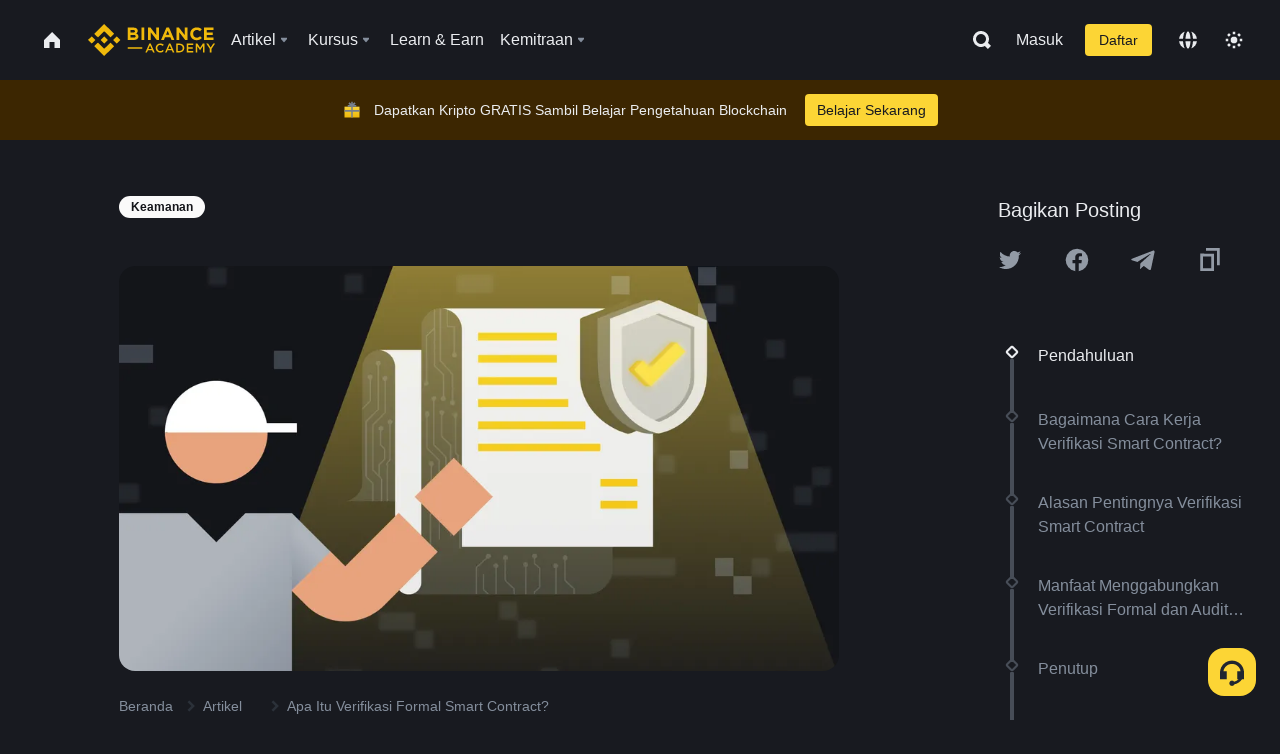

--- FILE ---
content_type: text/html; charset=utf-8
request_url: https://www.binance.com/id/academy/articles/what-is-formal-verification-of-smart-contracts
body_size: 79264
content:
<!doctype html>
<html bn-lang="id" lang="id" dir="ltr" path-prefix="/id">
<head>
  <meta name="viewport" content="width=device-width,minimum-scale=1,maximum-scale=1,initial-scale=1,user-scalable=no" data-shuvi-head="true" /><meta charset="utf-8" /><title data-shuvi-head="true">Apa Itu Verifikasi Formal Smart Contract?</title><meta name="twitter:card" content="summary_large_image" data-shuvi-head="true" /><meta name="twitter:site" content="@BinanceAcademy" data-shuvi-head="true" /><meta name="twitter:creator" content="@BinanceAcademy" data-shuvi-head="true" /><meta property="og:url" content="https://www.binance.com/id/academy/articles/what-is-formal-verification-of-smart-contracts" data-shuvi-head="true" /><meta property="og:image:alt" content="Binance Academy" data-shuvi-head="true" /><meta property="og:site_name" content="Binance Academy" data-shuvi-head="true" /><meta name="description" content="Verifikasi formal memastikan bahwa smart contract bebas dari bug, kerentanan, dan perilaku lainnya yang tidak diinginkan.
" data-shuvi-head="true" /><meta property="og:title" content="Apa Itu Verifikasi Formal Smart Contract? | Binance Academy" data-shuvi-head="true" /><meta property="og:description" content="Verifikasi formal memastikan bahwa smart contract bebas dari bug, kerentanan, dan perilaku lainnya yang tidak diinginkan.
" data-shuvi-head="true" /><meta property="og:type" content="article" data-shuvi-head="true" /><meta property="og:image" content="https://public.bnbstatic.com/static/academy/uploads/e384c218adc54beeb11642a0f004d3eb.png" data-shuvi-head="true" /><meta http-equiv="etag" content="ea9c66c5dc93e9226fb8ad831e841feb5d8c230f" /><meta name="msapplication-TileImage" content="https://bin.bnbstatic.com/static/images/bnb-for/brand.png" /><meta name="theme-color" content="#2e2e2e" data-shuvi-head="true" /><meta name="apple-mobile-web-app-capable" content="yes" data-shuvi-head="true" /><meta name="apple-mobile-web-app-status-bar-style" content="black-translucent" data-shuvi-head="true" /><meta name="ahrefs-site-verification" content="86f2f08131d8239e3a4d73b0179d556eae74fa62209b410a64ff348f74e711ea" data-shuvi-head="true" /><meta name="google-site-verification" content="wyJEt1aEuf8X_of3aofK_Tl5WprWou38Ze4o3ZeeGts" data-shuvi-head="true" /><meta name="naver-site-verification" content="e70af2cacdaf993fe72ef9fd208822bbebc2e028" data-shuvi-head="true" /><meta name="yandex-verification" content="7e56260ff92b3c3f" data-shuvi-head="true" /><meta name="robots" content="index,follow,max-image-preview:large" data-shuvi-head="true" /><link rel="preconnect" href="https://bin.bnbstatic.com" crossorigin="anonymous" /><link rel="preconnect" href="https://public.bnbstatic.com" crossorigin="anonymous" /><link rel="preconnect" href="https://image.binance.vision" data-shuvi-head="true" /><link rel="preload" as="script" href="https://public.bnbstatic.com/unpkg/essential/essential@0.3.64.js" /><link rel="preload" as="script" href="https://public.bnbstatic.com/unpkg/vendor/vendor.umd.0.0.13.production.min.18.2.0.js" /><link rel="preload" href="https://public.bnbstatic.com/static/academy/uploads-original/e384c218adc54beeb11642a0f004d3eb.png" data-shuvi-head="true" /><link rel="preload" href="https://bin.bnbstatic.com/static/chunks/layout-241d.85baeae8.js" as="script" /><link rel="preload" href="https://bin.bnbstatic.com/static/chunks/layout-0aec.d95d432e.js" as="script" /><link rel="preload" href="https://bin.bnbstatic.com/static/chunks/page-2e11.fec9970f.js" as="script" /><link rel="preload" as="script" href="https://bin.bnbstatic.com/static/configs/newbase/common-widget-icon.js" /><link rel="preload" as="script" href="https://public.bnbstatic.com/unpkg/themis/themis@0.0.39.js" /><link rel="preload" as="script" href="https://public.bnbstatic.com/unpkg/common-widget/vendor@1.4.18.min.js" /><link rel="preload" as="script" href="https://public.bnbstatic.com/unpkg/common-widget/utils@1.4.18.min.js" /><link rel="preload" as="script" href="https://public.bnbstatic.com/unpkg/common-widget/data@1.4.18.min.js" /><link rel="preload" as="script" href="https://public.bnbstatic.com/unpkg/common-widget/common@1.4.18.min.js" /><link rel="preload" as="script" href="https://bin.bnbstatic.com/static/polyfills.d7582762.js" /><link rel="preload" as="script" href="https://bin.bnbstatic.com/static/webpack-runtime.c002a16d.js" /><link rel="preload" as="script" href="https://bin.bnbstatic.com/static/common/framework.f7c7e847.js" /><link rel="preload" as="script" href="https://bin.bnbstatic.com/static/main.7c99abbd.js" /><link rel="preload" as="script" href="https://public.bnbstatic.com/unpkg/config/remote-config.js" /><link rel="preload" as="script" href="https://bin.bnbstatic.com/static/js/common-widget/common-widget-render-control@0.0.1.js" /><link rel="shortcut icon" href="https://bin.bnbstatic.com/static/images/common/favicon.ico" /><link rel="apple-touch-icon" href="https://bin.bnbstatic.com/static/images/bnb-for/brand.png" /><link rel="icon" href="https://bin.bnbstatic.com/static/images/bnb-for/brand.png" /><link rel="canonical" href="https://www.binance.com/id/academy/articles/what-is-formal-verification-of-smart-contracts" data-shuvi-head="true" /><link rel="alternate" href="https://www.binance.com/en/academy/articles/what-is-formal-verification-of-smart-contracts" hreflang="en" data-shuvi-head="true" /><link rel="alternate" href="https://www.binance.com/fr/academy/articles/what-is-formal-verification-of-smart-contracts" hreflang="fr" data-shuvi-head="true" /><link rel="alternate" href="https://www.binance.com/pl/academy/articles/what-is-formal-verification-of-smart-contracts" hreflang="pl" data-shuvi-head="true" /><link rel="alternate" href="https://www.binance.com/zh-CN/academy/articles/what-is-formal-verification-of-smart-contracts" hreflang="zh-Hans" data-shuvi-head="true" /><link rel="alternate" href="https://www.binance.com/zh-TC/academy/articles/what-is-formal-verification-of-smart-contracts" hreflang="zh-Hant" data-shuvi-head="true" /><link rel="alternate" href="https://www.binance.com/vi/academy/articles/what-is-formal-verification-of-smart-contracts" hreflang="vi" data-shuvi-head="true" /><link rel="alternate" href="https://www.binance.com/ar/academy/articles/what-is-formal-verification-of-smart-contracts" hreflang="ar" data-shuvi-head="true" /><link rel="alternate" href="https://www.binance.com/ru/academy/articles/what-is-formal-verification-of-smart-contracts" hreflang="ru" data-shuvi-head="true" /><link rel="alternate" href="https://www.binance.com/es/academy/articles/what-is-formal-verification-of-smart-contracts" hreflang="es" data-shuvi-head="true" /><link rel="alternate" href="https://www.binance.com/pt-BR/academy/articles/what-is-formal-verification-of-smart-contracts" hreflang="pt-BR" data-shuvi-head="true" /><link rel="alternate" href="https://www.binance.com/it/academy/articles/what-is-formal-verification-of-smart-contracts" hreflang="it" data-shuvi-head="true" /><link rel="alternate" href="https://www.binance.com/id/academy/articles/what-is-formal-verification-of-smart-contracts" hreflang="id" data-shuvi-head="true" /><link rel="alternate" href="https://www.binance.com/uk-UA/academy/articles/what-is-formal-verification-of-smart-contracts" hreflang="uk" data-shuvi-head="true" /><link rel="alternate" href="https://www.binance.com/cs/academy/articles/what-is-formal-verification-of-smart-contracts" hreflang="cs-CZ" data-shuvi-head="true" /><link rel="alternate" href="https://www.binance.com/bg/academy/articles/what-is-formal-verification-of-smart-contracts" hreflang="bg" data-shuvi-head="true" /><link rel="alternate" href="https://www.binance.com/lv/academy/articles/what-is-formal-verification-of-smart-contracts" hreflang="lv" data-shuvi-head="true" /><link rel="alternate" href="https://www.binance.com/sv/academy/articles/what-is-formal-verification-of-smart-contracts" hreflang="sv" data-shuvi-head="true" /><link rel="alternate" href="https://www.binance.com/sk/academy/articles/what-is-formal-verification-of-smart-contracts" hreflang="sk" data-shuvi-head="true" /><link rel="alternate" href="https://www.binance.com/da-DK/academy/articles/what-is-formal-verification-of-smart-contracts" hreflang="da" data-shuvi-head="true" /><link rel="alternate" href="https://www.binance.com/ro/academy/articles/what-is-formal-verification-of-smart-contracts" hreflang="ro" data-shuvi-head="true" /><link rel="alternate" href="https://www.binance.com/hu/academy/articles/what-is-formal-verification-of-smart-contracts" hreflang="hu" data-shuvi-head="true" /><link rel="alternate" href="https://www.binance.com/el/academy/articles/what-is-formal-verification-of-smart-contracts" hreflang="el" data-shuvi-head="true" /><link rel="alternate" href="https://www.binance.com/de/academy/articles/what-is-formal-verification-of-smart-contracts" hreflang="de" data-shuvi-head="true" /><link rel="alternate" href="https://www.binance.com/ja/academy/articles/what-is-formal-verification-of-smart-contracts" hreflang="ja" data-shuvi-head="true" /><link rel="alternate" href="https://www.binance.com/az-AZ/academy/articles/what-is-formal-verification-of-smart-contracts" hreflang="az-AZ" data-shuvi-head="true" /><link rel="alternate" href="https://www.binance.com/kk-KZ/academy/articles/what-is-formal-verification-of-smart-contracts" hreflang="kk-KZ" data-shuvi-head="true" /><link rel="alternate" href="https://academy.binance.com/et/articles/what-is-formal-verification-of-smart-contracts" hreflang="et" data-shuvi-head="true" /><link rel="alternate" href="https://academy.binance.com/lt/articles/what-is-formal-verification-of-smart-contracts" hreflang="lt" data-shuvi-head="true" /><link rel="alternate" href="https://academy.binance.com/ka-GE/articles/what-is-formal-verification-of-smart-contracts" hreflang="ka" data-shuvi-head="true" /><link rel="alternate" href="https://academy.binance.com/hr-HR/articles/what-is-formal-verification-of-smart-contracts" hreflang="hr-HR" data-shuvi-head="true" /><link rel="alternate" href="https://academy.binance.com/ky-KG/articles/what-is-formal-verification-of-smart-contracts" hreflang="ky-KG" data-shuvi-head="true" /><link rel="alternate" hreflang="x-default" href="https://www.binance.com/en/academy/articles/what-is-formal-verification-of-smart-contracts" data-shuvi-head="true" /><link rel="shortcut icon" href="https://bin.bnbstatic.com/image/academy/ico/favicon.ico" data-shuvi-head="true" /><link rel="icon" type="image/x-icon" sizes="16x16 32x32" href="https://bin.bnbstatic.com/image/academy/ico/favicon.ico" data-shuvi-head="true" /><link rel="icon" sizes="32x32" href="https://bin.bnbstatic.com/image/academy/ico/favicon-32.png" data-shuvi-head="true" /><link rel="icon" sizes="192x192" href="https://bin.bnbstatic.com/image/academy/ico/favicon-192.png" data-shuvi-head="true" /><link rel="apple-touch-icon" sizes="152x152" href="https://bin.bnbstatic.com/image/academy/ico/favicon-152.png" data-shuvi-head="true" /><link rel="apple-touch-icon" sizes="144x144" href="https://bin.bnbstatic.com/image/academy/ico/favicon-144.png" data-shuvi-head="true" /><link rel="apple-touch-icon" sizes="120x120" href="https://bin.bnbstatic.com/image/academy/ico/favicon-120.png" data-shuvi-head="true" /><link rel="apple-touch-icon" sizes="114x114" href="https://bin.bnbstatic.com/image/academy/ico/favicon-114.png" data-shuvi-head="true" /><link rel="apple-touch-icon" sizes="180x180" href="https://bin.bnbstatic.com/image/academy/ico/favicon-180.png" data-shuvi-head="true" /><link rel="apple-touch-icon" sizes="72x72" href="https://bin.bnbstatic.com/image/academy/ico/favicon-72.png" data-shuvi-head="true" /><link rel="apple-touch-icon" sizes="57x57" href="https://bin.bnbstatic.com/image/academy/ico/favicon-57.png" data-shuvi-head="true" /><link rel="manifest" href="/manifest.json" data-shuvi-head="true" /><script id="OneTrust-sdk" nonce="cc88a741-f805-4c89-9835-7b1b7198916b">(function() {const agent = typeof navigator !== 'undefined' ? navigator.userAgent : '';const REGEX_MATCH_CLIENT_TYPE = /BNC\/([0-9.]+) \(([a-zA-Z]+) ([0-9.]+)\)/;const isMiniApp = typeof window !== 'undefined' && window.__NEZHA_BRIDGE__ && !window.__NEZHA_BRIDGE__.postAction;if(REGEX_MATCH_CLIENT_TYPE.test(agent) || isMiniApp){return null;}function getJSON(str) {try {return JSON.parse(str);} catch (e) {return {};}}var AutoBlockScriptMap = getJSON('{"binance.com":"https://cdn.cookielaw.org/consent/e21a0e13-40c2-48a6-9ca2-57738356cdab/OtAutoBlock.js","binance.info":"https://cdn.cookielaw.org/consent/03246444-2043-432d-afae-413a91f535e9/OtAutoBlock.js","binance.me":"https://cdn.cookielaw.org/consent/39df5304-ea83-4bd5-8550-d57bca54d95a/OtAutoBlock.js","binance.bh":"https://cdn.cookielaw.org/consent/0196a4bb-fb7b-7ae6-a24c-893547b9e467/OtAutoBlock.js"}');var SDKStubInfoMap = getJSON('{"binance.com":{"src":"https://cdn.cookielaw.org/scripttemplates/otSDKStub.js","hash":"e21a0e13-40c2-48a6-9ca2-57738356cdab"},"binance.info":{"src":"https://cdn.cookielaw.org/scripttemplates/otSDKStub.js","hash":"03246444-2043-432d-afae-413a91f535e9"},"binance.me":{"src":"https://cdn.cookielaw.org/scripttemplates/otSDKStub.js","hash":"39df5304-ea83-4bd5-8550-d57bca54d95a"}, "binance.bh":{"src":"https://cdn.cookielaw.org/scripttemplates/otSDKStub.js","hash":"0196a4bb-fb7b-7ae6-a24c-893547b9e467"}}');var domain = location.hostname.split('.').slice(-2).join('.');function isString(str) {return str && typeof str === 'string';};var AutoBlockScript = AutoBlockScriptMap[domain];var stubInfo = SDKStubInfoMap[domain] || {};var SDKStubSrc = stubInfo.src;var SDKStubHash = stubInfo.hash;var injectAutoBlock = isString(AutoBlockScript);var injectSDKStub = isString(SDKStubSrc) && isString(SDKStubHash);if (injectAutoBlock) {var script = document.createElement('script');script.src = AutoBlockScript;script.type = 'text/javascript';script.async = false;document.head.appendChild(script);}if (injectSDKStub) {var lang = document.documentElement['bn-lang'] || document.documentElement.lang;var htmlLang = lang && lang.substr(0, 2) || 'en';var script = document.createElement('script');script.src = SDKStubSrc;script.type = 'text/javascript';script.async = false;script.setAttribute('charSet', 'UTF-8');script.setAttribute('data-domain-script', SDKStubHash);script.setAttribute('data-language', htmlLang);document.head.appendChild(script);var s = document.createElement('script');s.type = 'text/javascript';s.innerHTML = 'function OptanonWrapper() {};';s.nonce = 'cc88a741-f805-4c89-9835-7b1b7198916b';document.head.appendChild(s);var ss = document.createElement('script');ss.src = 'https://bin.bnbstatic.com/static/one-trust/onetrust-trigger.js';ss.type = 'text/javascript';script.async = false;ss.setAttribute('charSet', 'UTF-8');ss.setAttribute('data-domain-script', SDKStubHash);document.head.appendChild(ss);}}())</script><script id="Reporter-init" nonce="cc88a741-f805-4c89-9835-7b1b7198916b">window._bn_reporter = window._bn_reporter || [];window._bn_reporter_version = '4.3.16';function reportEvent(data) {window._bn_reporter.push(data);}reportEvent({key: "init",data: {"packageName":"academy-web-ui","apiId":"cc1ljun9gpbp8ciciolg","apiDomain":"https://api.saasexch.com","ssr":true,"COMMIT_HEAD":"ea9c66c5dc93e9226fb8ad831e841feb5d8c230f","pikaVersion":"0.6.14","traceId":"691aa434-e830-4662-8d21-90dbeae54ddf","analyticsId":"academy-web-ui,Frontend,cme87sxzs8603260u32z6ky416n"}});const now = Date.now();reportEvent({key: "traceReporter",data: {name: 'PIKA_HTML_ENTRY_START',startTime: now,timestamp: now,id: 1,duration: 0,endTime: now}});window.addEventListener('error', function (event) {try {var _URL, _URL2;var target = event.target || event.srcElement;var isTarget = ['LINK', 'SCRIPT', 'IMG'].indexOf(target.nodeName) !== -1;if (!isTarget) {return;}var link = target.src || target.href;if (window.location.href.indexOf(link) === 0) {return;}var data = {event: {phost: window.location.host,ppath: window.location.pathname,host: (_URL = new URL(link)) === null || _URL === void 0 ? void 0 : _URL.host,path: (_URL2 = new URL(link)) === null || _URL2 === void 0 ? void 0 : _URL2.pathname,net_err_exist: true}};reportEvent({key: "reportMonitorEvent",data: {data: data}});} catch (e) {console.error('static resource monitor', e);}}, true);</script><script type="application/ld+json" data-shuvi-head="true" nonce="cc88a741-f805-4c89-9835-7b1b7198916b">{"@context":"https://schema.org","@type":"Article","datePublished":"2023-03-02T14:53:53.000Z","description":"Verifikasi formal memastikan bahwa smart contract bebas dari bug, kerentanan, dan perilaku lainnya yang tidak diinginkan.","mainEntityOfPage":{"@type":"WebPage","@id":"https://www.binance.com/id/academy/articles/what-is-formal-verification-of-smart-contracts"},"headline":"Apa Itu Verifikasi Formal Smart Contract?","image":["https://public.bnbstatic.com/static/academy/uploads/e384c218adc54beeb11642a0f004d3eb.png"],"dateModified":"2023-07-12T04:10:47.000Z","author":{"@type":"Person","name":"Binance Academy"},"publisher":{"@type":"Organization","name":"Binance Academy","logo":{"@type":"ImageObject","url":"https://bin.bnbstatic.com/image/academy/apple-touch-icon.png"}}}</script><link rel="stylesheet" href="https://bin.bnbstatic.com/static/css/e7fd988f.chunk.css" /><link rel="stylesheet" href="https://bin.bnbstatic.com/static/css/ddfae176.chunk.css" /><link rel="stylesheet" href="https://bin.bnbstatic.com/static/css/7b29bf44.chunk.css" /><link rel="stylesheet" href="https://public.bnbstatic.com/unpkg/common-widget/extension@1.4.18.css" /><link rel="stylesheet" href="https://public.bnbstatic.com/unpkg/common-widget/vendor@1.4.18.css" /><link rel="stylesheet" href="https://public.bnbstatic.com/unpkg/common-widget/common@1.4.18.css" /><style id="webstudio-universal-uikit-colors" data-shuvi-head="true">body { --color-sell: #F6465D; --color-textSell: #F6465D; --color-sellHover: #FF707E; --color-depthSellBg: #35141D; --color-buy: #0ECB81; --color-textBuy: #0ECB81; --color-buyHover: #32D993; --color-depthBuyBg: #102821; --color-line: #2B3139; --color-outlineHover: #6A4403; --color-primary: #FCD535; --color-primaryHover: #F0B90B; --color-error: #F6465D; --color-errorBg: #35141D; --color-success: #0ECB81; --color-successBg: #102821; --color-disable: #474D57; --color-iconNormal: #848E9C; --color-textWhite: #FFFFFF; --color-textGray: #EAECEF; --color-textBlack: #0B0E11; --color-textPrimary: #EAECEF; --color-textSecondary: #B7BDC6; --color-textThird: #848E9C; --color-textDisabled: #5E6673; --color-textBrand: #F0B90B; --color-textToast: #A37200; --color-bg: #181A20; --color-bg1: #181A20; --color-bg2: #0B0E11; --color-bg3: #2B3139; --color-bg4: #5E6673; --color-bg6: #202630; --color-bg7: #191A1F; --color-popupBg: #1E2329; --color-badgeBg: #2D2A20; --color-selectedBg: #1E2026; --color-gradientBrand: linear-gradient(180deg, #F8D12F 0%, #F0B90B 100%); --color-gradientPrimary: linear-gradient(295.27deg, #15141A 0%, #474D57 84.52%); --color-BasicBg: #181E25; background-color: var(--color-BasicBg); --color-SecondaryBg: #191A1F; --color-Input: #29313D; --color-InputLine: #434C5A; --color-CardBg: #202630; --color-Vessel: #29313D; --color-Line: #333B47; --color-DisableBtn: #434C5A; --color-DisabledText: #707A8A; --color-DisableText: #707A8A; --color-TertiaryText: #4F5867; --color-SecondaryText: #848E9C; --color-PrimaryText: #EAECEF; color: var(--color-PrimaryText); --color-RedGreenBgText: #FFFFFF; --color-EmphasizeText: #FF693D; --color-TextOnGray: #EAECEF; --color-TextOnYellow: #202630; --color-IconNormal: #707A8A; --color-LiteBg1: #FFFFFF; --color-LiteBg2: #FAFAFA; --color-BtnBg: #FCD535; --color-PrimaryYellow: #F0B90B; --color-TextLink: #F0B90B; --color-TradeBg: #0B0E11; --color-TextToast: #F0B90B; --color-DepthSellBg: #35141D; --color-SellHover: #F6465D; --color-Sell: #F6465D; --color-TextSell: #F6465D; --color-DepthBuyBg: #102821; --color-BuyHover: #2EBD85; --color-Buy: #2EBD85; --color-TextBuy: #2EBD85; --color-Error: #F6465D; --color-SuccessBg: #102821; --color-Success: #2EBD85; --color-TagBg: #434C5A; --color-Grid: #333B47; --color-Placeholder: #434C5A; --color-ToastBg: #707A8A; --color-TwoColorIcon: #CACED3; --color-ErrorBg: rgba(246, 70, 93, 0.1); --color-BadgeBg: rgba(240,185,11,0.1); --color-Popup: #202630; --color-Mask: rgba(0, 0, 0, 0.6); --color-WidgetSecondaryBg: rgba(255, 255, 255, 0.08); --color-ContainerBg: #1A1A1A; --color-YellowAlpha01: rgba(252, 213, 53, 0.1); --color-YellowAlpha02: rgba(252, 213, 53, 0.2); --color-RedAlpha01: rgba(246, 60, 85, 0.1); --color-RedAlpha02: rgba(246, 60, 85, 0.2); --color-GreenAlpha01: rgba(40, 164, 115, 0.1); --color-GreenAlpha02: rgba(40, 164, 115, 0.2); --color-ChatBg: #1A1E25; --color-LineAlpha: rgba(255, 255, 255, 0.08); --color-WidgetPrimaryBg: rgba(255, 255, 255, 0.1); --color-ChatBubble: #29313D; --color-ChatBubble2: #2D3E59; --color-ChatInput: rgba(41, 49, 61, 0.95); --color-ChatName: #FFEF87; --color-ChatSysMsg: #1C2229; --color-ChatCard: #212731; --color-ChatCard2: #243042; --color-ChatRed: #30222B; --color-ParagraphText: #EAECEF; }</style><style id="header-footer-global-style" data-shuvi-head="true"> #__APP_HEADER { display: none; } #__APP_FOOTER { display: none; } #__APP_SIDEBAR { display: none; width: 100%; }</style><style data-emotion="0 gpt1ua 1r6yh41 1b5iq0k 14hpydf 1v61pla 5x6ly7 i6ju45 1qn7ove vfu0ph 1l3piql 184cf1x 9tpv1t 6fjuig 1raq60b vd8035 1uoge8i rs1nch 3kwgah 1wz0uwi 9yb1nc 1pzaur4 7bjblz kvcvp2 161v6bq 1ebnygn kxtk92 vurnku lc3py3 1srb089 7j3h8v 1i1uk6i 1589nlc 1pysja1 1xgr03x 6kqcas sdffkd 1mkynsd dn9hvd p5ucyd e17nie vsco81 1t100c7 11vxal7 2vncqk gey7ei jaa7jg 912yg7 1mizem0 1dhhx95 4cffwv 81xrsn gez02j cerzed yhaz4t 1vkvfxu vq45pg k8ptnh 16jcxb6 ce9xkk 1hyfx7x 72bqas 11r9jcz 1n5t02q 19midj6 1wnc168 1h690ep 15e7zpq gbh2au 80dcm8 1sg6x9n 1dpv2l8 klm9o7 ofovah 9uy14h 4151bc 1ouokj1 8sesaq 1bzb8nq exuvue 1uob4wx 17ajlgz 1v5nip4 q0otfg 1na5z9x 1w61aiz 1jwvkbr 13mvpid uj36ri l5kcek 1gt3d73 16vp4e4 1q9ubii 14svusm 1me7odh 1gtiget w16pwf klxly9 19tzqe5 cye2yi uivgo rrl3y3 ms83d 1mfvteg 12ke8jn 1y6whvv 8n45wr s1f3ec aa2yx7 1uhxyyb wcquo4 1olcmky 14bgbm8 zzqkfp 1u83isv 1h71c3u 1ds83c4 1bhd1jv mxw3i0 1m7wotv 146b2k0 tyfyof 190yvx7 1yjvs5a hy4spq 1xq39uu 11vn4ca z2h5go 1j75qc1 16ht4fr 1urk028 fbxu07 kvhcte 1iqe90x 15yt89c orkytx 1ylexj7 jyb3wi 10vx56p n840jb sem8rv 9gsdo8 y8fvs3 19isz4n rt5tsv wmdkuy 178mx5l 1g8a46g i0wrvs 7om86i 16q9gkz 19memkk 1xvgv7v 1umq912 1e09tat 150guxl 1kcjytu 7xpimc 1dppqwg 1j7lcvj s6fc93 1b3jcwj 7w2sz5 aw8b5k trujsm 1t22upd 10q2gn9 10t0ciq 182lng5 1ur574i 9q4ls1 animation-hqgv56 ei6cx7 9gqxp2 l0inxp">.css-gpt1ua{position:fixed;top:80px;right:16px;max-height:100%;max-width:343px;width:100%;z-index:9;pointer-events:none;}.css-1r6yh41{position:relative;height:80px;-webkit-box-pack:justify;-webkit-justify-content:space-between;-ms-flex-pack:justify;justify-content:space-between;-webkit-align-items:center;-webkit-box-align:center;-ms-flex-align:center;align-items:center;background-color:#181A20;color:#EAECEF;padding-left:16px;padding-right:16px;display:-webkit-box;display:-webkit-flex;display:-ms-flexbox;display:flex;}@media screen and (min-width:768px){.css-1r6yh41{padding-left:24px;padding-right:24px;}}.css-1b5iq0k{-webkit-flex:0 0 127px;-ms-flex:0 0 127px;flex:0 0 127px;width:127px;margin-left:8px;margin-right:8px;}.css-14hpydf{color:#F0B90B;width:100%;display:block;}.css-1v61pla{box-sizing:border-box;margin:0;min-width:0;display:none;color:#EAECEF;width:100%;-webkit-align-items:center;-webkit-box-align:center;-ms-flex-align:center;align-items:center;}@media screen and (min-width:768px){.css-1v61pla{display:none;}}@media screen and (min-width:1200px){.css-1v61pla{display:-webkit-box;display:-webkit-flex;display:-ms-flexbox;display:flex;}}.css-5x6ly7{box-sizing:border-box;margin:0;min-width:0;display:-webkit-box;display:-webkit-flex;display:-ms-flexbox;display:flex;-webkit-flex:1;-ms-flex:1;flex:1;-webkit-align-items:center;-webkit-box-align:center;-ms-flex-align:center;align-items:center;}.css-i6ju45{margin-left:8px;margin-right:8px;display:-webkit-inline-box;display:-webkit-inline-flex;display:-ms-inline-flexbox;display:inline-flex;position:relative;}.css-i6ju45:hover::after,.css-i6ju45:focus-within::after{bottom:auto;border-color:transparent transparent #FFFFFF transparent;display:block;-webkit-filter:drop-shadow(0px -1px 1px rgba(0,0,0,0.1));filter:drop-shadow(0px -1px 1px rgba(0,0,0,0.1));left:50%;margin-left:-8px;right:auto;top:100%;}.css-i6ju45.wrapper--open .e8b2x31{display:block;}.css-1qn7ove{-webkit-align-items:center;-webkit-box-align:center;-ms-flex-align:center;align-items:center;display:-webkit-box;display:-webkit-flex;display:-ms-flexbox;display:flex;height:40px;line-height:40px;-webkit-align-items:center;-webkit-box-align:center;-ms-flex-align:center;align-items:center;}.css-vfu0ph{box-sizing:border-box;margin:0;min-width:0;font-size:16ppx;outline:none;cursor:pointer;color:#EAECEF;-webkit-align-items:center;-webkit-box-align:center;-ms-flex-align:center;align-items:center;position:relative;-webkit-text-decoration:none;text-decoration:none;height:40px;line-height:40px;}.css-vfu0ph.active,.css-vfu0ph:hover{color:#F0B90B;}.css-1l3piql{box-sizing:border-box;margin:0;min-width:0;color:#848E9C;width:16px;height:16px;font-size:16px;fill:#EAECEF;fill:#848E9C;width:1em;height:1em;}.css-184cf1x{display:none;position:absolute;width:-webkit-max-content;width:-moz-max-content;width:max-content;z-index:1000;bottom:auto;left:auto;padding:20px 0 0 0;right:auto;top:100%;}.css-9tpv1t{background-color:#1E2329;border-radius:4px;box-shadow:0px 0px 20px rgba(0,0,0,0.08);position:relative;}.css-6fjuig{box-sizing:border-box;margin:0;min-width:0;display:-webkit-box;display:-webkit-flex;display:-ms-flexbox;display:flex;-webkit-flex-direction:column;-ms-flex-direction:column;flex-direction:column;padding:24px;padding-bottom:16px;}.css-1raq60b{box-sizing:border-box;margin:0;min-width:0;display:-webkit-box;display:-webkit-flex;display:-ms-flexbox;display:flex;-webkit-flex-direction:column;-ms-flex-direction:column;flex-direction:column;}@media screen and (min-width:1200px){.css-1raq60b{-webkit-flex-direction:row;-ms-flex-direction:row;flex-direction:row;}}.css-vd8035{box-sizing:border-box;margin:0;min-width:0;display:-webkit-box;display:-webkit-flex;display:-ms-flexbox;display:flex;-webkit-align-items:center;-webkit-box-align:center;-ms-flex-align:center;align-items:center;border-radius:8px;background:transparent;cursor:pointer;min-width:200px;}.css-vd8035 extraHeadline{font-weight:600;font-size:56px;line-height:64px;}.css-vd8035 headline1{font-weight:600;font-size:48px;line-height:56px;}.css-vd8035 headline2{font-weight:600;font-size:40px;line-height:48px;}.css-vd8035 headline3{font-weight:600;font-size:32px;line-height:40px;}.css-vd8035 headline4{font-weight:600;font-size:28px;line-height:36px;}.css-vd8035 headline5{font-weight:600;font-size:24px;line-height:32px;}.css-vd8035 headline6{font-weight:500;font-size:20px;line-height:28px;}.css-vd8035 largeBody{font-weight:400;font-size:20px;line-height:28px;}.css-vd8035 mediumBody{font-weight:300;font-size:18px;line-height:28px;}.css-vd8035 subtitle1{font-weight:500;font-size:16px;line-height:24px;}.css-vd8035 subtitle2{font-weight:500;font-size:14px;line-height:20px;}.css-vd8035 body1{font-weight:400;font-size:16px;line-height:24px;}.css-vd8035 body2{font-weight:400;font-size:14px;line-height:20px;}.css-vd8035 captionSub{font-weight:500;font-size:12px;line-height:16px;}.css-vd8035 caption{font-weight:400;font-size:12px;line-height:16px;}.css-vd8035 largeLink{font-weight:500;font-size:20px;line-height:20px;-webkit-text-decoration:underline;text-decoration:underline;}.css-vd8035 linkBody{font-weight:500;font-size:14px;line-height:20px;-webkit-text-decoration:underline;text-decoration:underline;}.css-vd8035 addressLink{font-weight:400;font-size:14px;line-height:20px;-webkit-text-decoration:underline;text-decoration:underline;}.css-vd8035 linkCaption{font-weight:500;font-size:12px;line-height:16px;-webkit-text-decoration:underline;text-decoration:underline;}.css-vd8035 primaryNum1{font-weight:600;font-size:32px;line-height:40px;}.css-vd8035 primaryNum2{font-weight:600;font-size:28px;line-height:36px;}.css-vd8035 primaryNum3{font-weight:600;font-size:24px;line-height:32px;}.css-vd8035 secondaryNum1{font-weight:500;font-size:20px;line-height:28px;}.css-vd8035 secondaryNum2{font-weight:500;font-size:16px;line-height:24px;}.css-vd8035 tertiaryNum1{font-weight:500;font-size:14px;line-height:20px;}.css-vd8035 tertiaryNum2{font-weight:500;font-size:12px;line-height:16px;}.css-vd8035 tertiaryNum3{font-weight:400;font-size:12px;line-height:16px;}.css-vd8035 formLabel{font-weight:400;font-size:14px;line-height:16px;color:#EAECEF;}.css-vd8035 formLabelSmall{font-weight:400;font-size:12px;line-height:16px;color:#EAECEF;}.css-vd8035 formLabelDisabled{font-weight:400;font-size:14px;line-height:16px;color:#5E6673;cursor:not-allowed;}.css-vd8035 formLabelSmallDisabled{font-weight:400;font-size:12px;line-height:16px;color:#5E6673;cursor:not-allowed;}.css-vd8035 checkbox{font-weight:400;font-size:14px;line-height:1.43;color:#EAECEF;cursor:pointer;}.css-vd8035 checkboxDisabled{font-weight:400;font-size:14px;line-height:1.43;color:#5E6673;cursor:not-allowed;}.css-vd8035 infoHelperText{height:24px;line-height:24px;font-size:12px;color:#848E9C;}.css-vd8035 errorHelperText{height:24px;line-height:24px;font-size:12px;color:#F6465D;}.css-vd8035 dottedUnderline{font-weight:400;font-size:14px;line-height:16px;color:#EAECEF;border-bottom-width:1px;border-bottom-style:dashed;border-bottom-color:#848E9C;}.css-vd8035 title2{font-weight:600;font-size:48px;line-height:56px;}.css-vd8035 title3{font-weight:600;font-size:40px;line-height:48px;}.css-vd8035 title4{font-weight:600;font-size:32px;line-height:40px;}.css-vd8035 title5{font-weight:600;font-size:24px;line-height:28px;}.css-vd8035 largeText{font-weight:400;font-size:24px;line-height:28px;}.css-vd8035 title6{font-weight:500;font-size:20px;line-height:24px;}.css-vd8035 heading{font-family:inherit;line-height:1.25;font-weight:heading;}.css-vd8035 display{font-family:inherit;font-weight:heading;line-height:1.25;font-size:28px;}@media screen and (min-width:768px){.css-vd8035 display{font-size:32px;}}@media screen and (min-width:1200px){.css-vd8035 display{font-size:7px;}}.css-vd8035 caps{text-transform:uppercase;-webkit-letter-spacing:0.1em;-moz-letter-spacing:0.1em;-ms-letter-spacing:0.1em;letter-spacing:0.1em;}.css-vd8035 h1{font-weight:600;font-size:24px;line-height:30px;}@media screen and (min-width:768px){.css-vd8035 h1{font-size:28px;line-height:32px;}}@media screen and (min-width:1200px){.css-vd8035 h1{font-size:32px;line-height:40px;}}.css-vd8035 h2{font-weight:400;font-size:24px;line-height:30px;}.css-vd8035 h3{font-weight:500;font-size:20px;line-height:28px;}.css-vd8035 h4{font-weight:600;font-size:16px;line-height:22px;}.css-vd8035 h5{font-weight:600;font-size:16px;}.css-vd8035 h6{font-weight:600;font-size:14px;}.css-vd8035 label1{font-weight:500;font-size:20px;line-height:26px;}.css-vd8035 label2{font-weight:500;font-size:16px;line-height:22px;}@media screen and (min-width:768px){.css-vd8035 label2{font-size:18px;line-height:24px;}}.css-vd8035 label3{font-weight:400;font-size:16px;line-height:22px;}@media screen and (min-width:768px){.css-vd8035 label3{font-weight:500;}}.css-vd8035 label4{font-weight:500;font-size:14px;line-height:20px;}.css-vd8035 label5{font-weight:400;font-size:14px;line-height:20px;}.css-vd8035 label6{font-weight:400;font-size:13px;line-height:18px;}.css-vd8035 label7{font-weight:500;font-size:12px;line-height:16px;}.css-vd8035 label8{font-weight:400;font-size:12px;line-height:16px;}.css-vd8035 p1{font-weight:400;font-size:14px;line-height:20px;}.css-vd8035 p2{font-weight:400;font-size:12px;}.css-1uoge8i{box-sizing:border-box;margin:0;min-width:0;margin-right:16px;}.css-rs1nch{box-sizing:border-box;margin:0;min-width:0;display:-webkit-box;display:-webkit-flex;display:-ms-flexbox;display:flex;border-radius:50%;-webkit-box-pack:center;-webkit-justify-content:center;-ms-flex-pack:center;justify-content:center;-webkit-align-items:center;-webkit-box-align:center;-ms-flex-align:center;align-items:center;width:40px;height:40px;background-color:#2B3139;}.css-3kwgah{box-sizing:border-box;margin:0;min-width:0;color:currentColor;width:24px;height:24px;font-size:24px;fill:#EAECEF;fill:currentColor;width:1em;height:1em;}.css-1wz0uwi{box-sizing:border-box;margin:0;min-width:0;display:-webkit-box;display:-webkit-flex;display:-ms-flexbox;display:flex;-webkit-flex-direction:column;-ms-flex-direction:column;flex-direction:column;-webkit-align-items:flex-start;-webkit-box-align:flex-start;-ms-flex-align:flex-start;align-items:flex-start;}.css-9yb1nc{box-sizing:border-box;margin:0;min-width:0;font-size:14px;font-weight:500;line-height:20px;width:242px;white-space:nowrap;overflow:hidden;text-overflow:ellipsis;}.css-1pzaur4{box-sizing:border-box;margin:0;min-width:0;font-size:14px;font-weight:400;line-height:20px;color:#848E9C;}.css-7bjblz{box-sizing:border-box;margin:0;min-width:0;margin-top:16px;}@media screen and (min-width:1200px){.css-7bjblz{margin-top:0;}}.css-kvcvp2{box-sizing:border-box;margin:0;min-width:0;display:-webkit-box;display:-webkit-flex;display:-ms-flexbox;display:flex;-webkit-box-flex:1;-webkit-flex-grow:1;-ms-flex-positive:1;flex-grow:1;-webkit-flex-direction:column;-ms-flex-direction:column;flex-direction:column;}.css-161v6bq{box-sizing:border-box;margin:0;min-width:0;font-weight:500;font-size:14px;line-height:20px;padding-top:16px;padding-bottom:16px;color:#5E6673;}.css-1ebnygn{padding-bottom:16px;}.css-kxtk92{box-sizing:border-box;margin:0;min-width:0;color:#F0B90B;width:24px;height:24px;font-size:24px;fill:#EAECEF;fill:#F0B90B;width:1em;height:1em;}.css-vurnku{box-sizing:border-box;margin:0;min-width:0;}.css-lc3py3{box-sizing:border-box;margin:0;min-width:0;padding-bottom:16px;}.css-1srb089{box-sizing:border-box;margin:0;min-width:0;padding-left:24px;padding-right:24px;padding-bottom:8px;}.css-7j3h8v{box-sizing:border-box;margin:0;min-width:0;display:-webkit-box;display:-webkit-flex;display:-ms-flexbox;display:flex;border-radius:8px;padding:16px;}.css-1i1uk6i{box-sizing:border-box;margin:0;min-width:0;margin-right:16px;width:202px;}.css-1589nlc{box-sizing:border-box;margin:0;min-width:0;display:-webkit-box;display:-webkit-flex;display:-ms-flexbox;display:flex;border-radius:8px;cursor:pointer;padding:13px 16px;-webkit-box-pack:justify;-webkit-justify-content:space-between;-ms-flex-pack:justify;justify-content:space-between;-webkit-align-items:center;-webkit-box-align:center;-ms-flex-align:center;align-items:center;}.css-1589nlc:hover{background-color:#2B3139;}.css-1589nlc:hover .child{opacity:1;}.css-1pysja1{box-sizing:border-box;margin:0;min-width:0;-webkit-flex:1;-ms-flex:1;flex:1;}.css-1xgr03x{vertical-align:middle;width:16px;height:16px;}.css-6kqcas{box-sizing:border-box;margin:0;min-width:0;border-radius:8px;background-color:#2B3139;width:320px;}.css-sdffkd{box-sizing:border-box;margin:0;min-width:0;display:-webkit-box;display:-webkit-flex;display:-ms-flexbox;display:flex;cursor:pointer;padding:13px 16px;-webkit-box-pack:justify;-webkit-justify-content:space-between;-ms-flex-pack:justify;justify-content:space-between;-webkit-align-items:center;-webkit-box-align:center;-ms-flex-align:center;align-items:center;}.css-sdffkd:hover{background-color:#2B3139;}.css-sdffkd:hover .child{opacity:1;}.css-1mkynsd{opacity:0;-webkit-transition:all .3s ease-in-out;transition:all .3s ease-in-out;vertical-align:middle;width:16px;height:16px;color:#C99400;}.css-dn9hvd{box-sizing:border-box;margin:0;min-width:0;font-size:16ppx;outline:none;cursor:pointer;color:#EAECEF;-webkit-align-items:center;-webkit-box-align:center;-ms-flex-align:center;align-items:center;position:relative;-webkit-text-decoration:none;text-decoration:none;height:40px;line-height:40px;margin-left:8px;margin-right:8px;}.css-dn9hvd.active,.css-dn9hvd:hover{color:#F0B90B;}.css-p5ucyd{box-sizing:border-box;margin:0;min-width:0;display:-webkit-box;display:-webkit-flex;display:-ms-flexbox;display:flex;border-radius:8px;-webkit-align-items:center;-webkit-box-align:center;-ms-flex-align:center;align-items:center;border-radius:8px;background:transparent;cursor:pointer;min-width:200px;padding:16px;}.css-p5ucyd default{word-break:keep-all;color:#181A20;border-radius:4px;min-height:24px;border:none;}.css-p5ucyd default:disabled{cursor:not-allowed;background-image:none;background-color:#474D57;color:#5E6673;}.css-p5ucyd default:hover:not(:disabled):not(:active){box-shadow:none;}.css-p5ucyd default.inactive{opacity:0.3;cursor:not-allowed;}.css-p5ucyd primary{word-break:keep-all;color:#181A20;border-radius:4px;min-height:24px;border:none;background-image:none;background-color:#FCD535;}.css-p5ucyd primary:disabled{cursor:not-allowed;background-image:none;background-color:#474D57;color:#5E6673;}.css-p5ucyd primary:hover:not(:disabled):not(:active){box-shadow:none;}.css-p5ucyd primary.inactive{background-color:#FCD535;opacity:0.3;color:#181A20;cursor:not-allowed;}.css-p5ucyd primary:hover:not(:disabled):not(:active):not(.inactive){box-shadow:none;background-image:none;background-color:#FCD535;opacity:0.9;}.css-p5ucyd primary:active:not(:disabled):not(.inactive){background-image:none;background-color:#F0B90B;}.css-p5ucyd primary:disabled:not(.inactive){background-color:#474D57;color:#5E6673;cursor:not-allowed;}.css-p5ucyd secondary{word-break:keep-all;color:#EAECEF;border-radius:4px;min-height:24px;border:none;background-color:#474D57;background-image:none;}.css-p5ucyd secondary:disabled{cursor:not-allowed;box-shadow:none;color:#5E6673;background-color:#2B3139;}.css-p5ucyd secondary:hover:not(:disabled):not(:active){box-shadow:none;}.css-p5ucyd secondary.inactive{background-color:#474D57;opacity:0.3;cursor:not-allowed;}.css-p5ucyd secondary:hover:not(:disabled):not(:active):not(.inactive){box-shadow:none;background-image:none;background-color:#2B3139;}.css-p5ucyd secondary:active:not(:disabled):not(.inactive){box-shadow:none;background-color:#5E6673;color:#EAECEF;}.css-p5ucyd quiet{word-break:keep-all;color:#EAECEF;border-radius:4px;min-height:24px;border:none;background-color:transparent;}.css-p5ucyd quiet:disabled{cursor:not-allowed;background-image:none;background-color:#474D57;color:#5E6673;}.css-p5ucyd quiet:hover:not(:disabled):not(:active){box-shadow:none;}.css-p5ucyd quiet.inactive{opacity:0.7;cursor:not-allowed;}.css-p5ucyd quiet:disabled:not(.inactive){background-color:transparent;color:#5E6673;}.css-p5ucyd quiet:hover:not(:disabled):not(:active):not(.inactive){color:#F0B90B;}.css-p5ucyd quiet:active:not(:disabled):not(.inactive){background-color:#3C2601;}.css-p5ucyd text{word-break:keep-all;color:#181A20;border-radius:4px;min-height:24px;border:none;background-color:transparent;}.css-p5ucyd text:disabled{cursor:not-allowed;background-image:none;background-color:#474D57;color:#5E6673;}.css-p5ucyd text:hover:not(:disabled):not(:active){box-shadow:none;}.css-p5ucyd text.inactive{opacity:0.7;cursor:not-allowed;}.css-p5ucyd text:disabled:not(.inactive){background-color:transparent;color:#5E6673;}.css-p5ucyd text:hover:not(:disabled):not(:active):not(.inactive){color:#F0B90B;}.css-p5ucyd text:active:not(:disabled):not(.inactive){background-color:#3C2601;}.css-p5ucyd round{word-break:keep-all;color:#F0B90B;border-radius:16px;min-height:24px;border:none;background-color:#2B3139;}.css-p5ucyd round:disabled{cursor:not-allowed;background-image:none;background-color:#474D57;color:#5E6673;}.css-p5ucyd round:hover:not(:disabled):not(:active){box-shadow:none;}.css-p5ucyd round.inactive{background-color:#2B3139;opacity:0.3;cursor:not-allowed;}.css-p5ucyd round:disabled:not(.inactive){background-color:#2B3139;color:#5E6673;}.css-p5ucyd round:hover:not(:disabled):not(:active):not(.inactive){color:#F0B90B;background-color:#2B3139;}.css-p5ucyd round:active:not(:disabled):not(.inactive){background-color:#474D57;}.css-p5ucyd graytype{word-break:keep-all;color:#FFFFFF;border-radius:4px;min-height:24px;border:none;background-color:#B7BDC6;}.css-p5ucyd graytype:disabled{cursor:not-allowed;background-image:none;background-color:#474D57;color:#5E6673;}.css-p5ucyd graytype:hover:not(:disabled):not(:active){box-shadow:none;}.css-p5ucyd graytype.inactive{background-color:#5E6673;opacity:0.3;cursor:not-allowed;}.css-p5ucyd graytype:disabled:not(.inactive){background-color:transparent;color:#5E6673;}.css-p5ucyd graytype:hover:not(:disabled):not(:active):not(.inactive){background-color:#EAECEF;color:#1E2329;}.css-p5ucyd graytype:active:not(:disabled):not(.inactive){background-color:#EAECEF;color:#1E2329;}@media screen and (min-width:768px){.css-p5ucyd{border-radius:8px;}}@media screen and (min-width:1200px){.css-p5ucyd{border-radius:0;}}.css-p5ucyd:hover{background:#2B3139;}.css-e17nie{box-sizing:border-box;margin:0;min-width:0;font-size:14px;font-weight:500;line-height:20px;}.css-vsco81{box-sizing:border-box;margin:0;min-width:0;display:-webkit-box;display:-webkit-flex;display:-ms-flexbox;display:flex;margin-right:12px;position:relative;-webkit-align-items:center;-webkit-box-align:center;-ms-flex-align:center;align-items:center;height:48px;}@media screen and (max-width:768px){.css-vsco81{position:initial;}}.css-1t100c7{box-sizing:border-box;margin:0;min-width:0;display:-webkit-box;display:-webkit-flex;display:-ms-flexbox;display:flex;visibility:visible;}.css-11vxal7{box-sizing:border-box;margin:0;min-width:0;-webkit-appearance:none;-moz-appearance:none;appearance:none;-webkit-user-select:none;-moz-user-select:none;-ms-user-select:none;user-select:none;cursor:pointer;overflow:hidden;text-overflow:ellipsis;white-space:nowrap;display:-webkit-inline-box;display:-webkit-inline-flex;display:-ms-inline-flexbox;display:inline-flex;-webkit-align-items:center;-webkit-box-align:center;-ms-flex-align:center;align-items:center;-webkit-box-pack:center;-webkit-justify-content:center;-ms-flex-pack:center;justify-content:center;box-sizing:border-box;font-size:14px;font-family:inherit;font-weight:500;text-align:center;-webkit-text-decoration:none;text-decoration:none;outline:none;padding-left:12px;padding-right:12px;padding-top:6px;padding-bottom:6px;line-height:20px;min-width:52px;word-break:keep-all;color:#F0B90B;border-radius:4px;min-height:24px;border:none;background-color:transparent;min-width:auto;color:#EAECEF;font-weight:400;padding-right:0;}.css-11vxal7:disabled{cursor:not-allowed;background-image:none;background-color:#474D57;color:#5E6673;}.css-11vxal7:hover:not(:disabled):not(:active){box-shadow:none;}.css-11vxal7.inactive{opacity:0.7;cursor:not-allowed;}.css-11vxal7:disabled:not(.inactive){background-color:transparent;color:#5E6673;}.css-11vxal7:hover:not(:disabled):not(:active):not(.inactive){color:#F0B90B;}.css-11vxal7:active:not(:disabled):not(.inactive){background-color:#3C2601;}.css-11vxal7:active:not(:disabled):not(.inactive){background-color:transparent;}.css-2vncqk{position:absolute;background-color:#181A20;right:0;top:0;overflow:hidden;width:0;}@media screen and (max-width:768px){.css-2vncqk{width:0;padding:16px 0;}}.css-gey7ei{box-sizing:border-box;margin:0;min-width:0;display:-webkit-box;display:-webkit-flex;display:-ms-flexbox;display:flex;-webkit-align-items:center;-webkit-box-align:center;-ms-flex-align:center;align-items:center;color:#B7BDC6;font-size:14px;}.css-jaa7jg{box-sizing:border-box;margin:0;min-width:0;display:-webkit-inline-box;display:-webkit-inline-flex;display:-ms-inline-flexbox;display:inline-flex;position:relative;margin-top:0px;margin-bottom:0px;-webkit-align-items:center;-webkit-box-align:center;-ms-flex-align:center;align-items:center;line-height:1.6;height:48px;background-color:#2B3139;border-radius:4px;border-width:1px;border-style:solid;border-color:transparent;padding-left:15px;padding-right:15px;}.css-jaa7jg.bn-input-status-focus .bn-input-label{top:-32px;}.css-jaa7jg.bn-input-status-focus{background-color:transparent;border-width:1px;border-style:solid;border-color:#F0B90B;}.css-jaa7jg.bn-input-status-disabled{background-color:#474D57;opacity:0.7;}.css-jaa7jg.bn-input-status-disabled > input{color:#5E6673;}.css-jaa7jg.bn-input-status-error{border-color:#F6465D;}.css-jaa7jg input{color:#EAECEF;font-size:14px;border-radius:4px;padding-left:12px;padding-right:12px;}.css-jaa7jg input:-webkit-autofill{-webkit-transition:color 99999s ease-in-out 0s,background-color 99999s ease-in-out 0s;transition:color 99999s ease-in-out 0s,background-color 99999s ease-in-out 0s;}.css-jaa7jg .bn-input-prefix{-webkit-flex-shrink:0;-ms-flex-negative:0;flex-shrink:0;margin-right:4px;font-size:14px;}.css-jaa7jg .bn-input-suffix{-webkit-flex-shrink:0;-ms-flex-negative:0;flex-shrink:0;margin-left:4px;margin-right:4px;font-size:14px;}@media screen and (max-width:768px){.css-jaa7jg{width:100%;}}.css-912yg7{box-sizing:border-box;margin:0;min-width:0;color:#5E6673;width:24px;height:24px;font-size:24px;fill:#EAECEF;fill:#5E6673;display:-webkit-box;display:-webkit-flex;display:-ms-flexbox;display:flex;-webkit-align-items:center;-webkit-box-align:center;-ms-flex-align:center;align-items:center;width:1em;height:1em;}.css-1mizem0{box-sizing:border-box;margin:0;min-width:0;width:100%;height:100%;padding:0;outline:none;border:none;background-color:inherit;opacity:1;}.css-1mizem0::-webkit-input-placeholder{color:#5E6673;font-size:14px;}.css-1mizem0::-moz-placeholder{color:#5E6673;font-size:14px;}.css-1mizem0:-ms-input-placeholder{color:#5E6673;font-size:14px;}.css-1mizem0::placeholder{color:#5E6673;font-size:14px;}.css-1dhhx95{box-sizing:border-box;margin:0;min-width:0;color:currentColor;width:16px;height:16px;font-size:16px;fill:#EAECEF;fill:currentColor;display:-webkit-box;display:-webkit-flex;display:-ms-flexbox;display:flex;-webkit-align-items:center;-webkit-box-align:center;-ms-flex-align:center;align-items:center;cursor:pointer;color:#5E6673;width:1em;height:1em;}.css-4cffwv{box-sizing:border-box;margin:0;min-width:0;display:-webkit-box;display:-webkit-flex;display:-ms-flexbox;display:flex;}.css-81xrsn{box-sizing:border-box;margin:0;min-width:0;display:-webkit-box;display:-webkit-flex;display:-ms-flexbox;display:flex;-webkit-box-pack:center;-webkit-justify-content:center;-ms-flex-pack:center;justify-content:center;}.css-gez02j{display:-webkit-inline-box;display:-webkit-inline-flex;display:-ms-inline-flexbox;display:inline-flex;position:relative;}.css-gez02j:hover::after,.css-gez02j:focus-within::after{bottom:auto;border-color:transparent transparent #FFFFFF transparent;display:block;-webkit-filter:drop-shadow(0px -1px 1px rgba(0,0,0,0.1));filter:drop-shadow(0px -1px 1px rgba(0,0,0,0.1));inset-inline-start:50%;margin-inline-start:-8px;inset-inline-end:auto;top:100%;}.css-gez02j.wrapper--open .e8b2x31{display:block;}.css-cerzed{box-sizing:border-box;margin:0;min-width:0;-webkit-appearance:none;-moz-appearance:none;appearance:none;-webkit-user-select:none;-moz-user-select:none;-ms-user-select:none;user-select:none;cursor:pointer;overflow:hidden;text-overflow:ellipsis;white-space:nowrap;display:-webkit-inline-box;display:-webkit-inline-flex;display:-ms-inline-flexbox;display:inline-flex;-webkit-align-items:center;-webkit-box-align:center;-ms-flex-align:center;align-items:center;-webkit-box-pack:center;-webkit-justify-content:center;-ms-flex-pack:center;justify-content:center;box-sizing:border-box;font-size:14px;font-family:inherit;font-weight:500;text-align:center;-webkit-text-decoration:none;text-decoration:none;outline:none;padding-left:12px;padding-right:12px;padding-top:6px;padding-bottom:6px;line-height:20px;min-width:52px;word-break:keep-all;color:#F0B90B;border-radius:4px;min-height:24px;border:none;background-color:transparent;min-width:auto;color:#EAECEF;font-weight:400;}.css-cerzed:disabled{cursor:not-allowed;background-image:none;background-color:#474D57;color:#5E6673;}.css-cerzed:hover:not(:disabled):not(:active){box-shadow:none;}.css-cerzed.inactive{opacity:0.7;cursor:not-allowed;}.css-cerzed:disabled:not(.inactive){background-color:transparent;color:#5E6673;}.css-cerzed:hover:not(:disabled):not(:active):not(.inactive){color:#F0B90B;}.css-cerzed:active:not(:disabled):not(.inactive){background-color:#3C2601;}.css-cerzed:active:not(:disabled):not(.inactive){background-color:transparent;}.css-yhaz4t{display:none;position:absolute;width:-webkit-max-content;width:-moz-max-content;width:max-content;z-index:1000;bottom:auto;inset-inline-start:auto;padding:20px 0 0 0;inset-inline-end:0;top:100%;}.css-1vkvfxu{padding:16px;max-height:400px;display:grid;grid-template-columns:1fr;grid-gap:8px;grid-template-rows:auto;}@media screen and (min-width:1200px){.css-1vkvfxu{max-height:none;}}@media screen and (min-width:1200px){.css-1vkvfxu{grid-template-columns:1fr 1fr;}}.css-vq45pg{display:-webkit-box;display:-webkit-flex;display:-ms-flexbox;display:flex;-webkit-align-items:center;-webkit-box-align:center;-ms-flex-align:center;align-items:center;border-radius:8px;padding:16px;background:transparent;}.css-vq45pg:hover{background:#2B3139;}.css-k8ptnh{box-sizing:border-box;margin:0;min-width:0;color:currentColor;width:20px;height:20px;font-size:20px;fill:#EAECEF;fill:currentColor;cursor:pointer;width:1em;height:1em;}.css-16jcxb6{box-sizing:border-box;margin:0;min-width:0;display:-webkit-box;display:-webkit-flex;display:-ms-flexbox;display:flex;-webkit-align-items:center;-webkit-box-align:center;-ms-flex-align:center;align-items:center;}@media screen and (min-width:768px){.css-16jcxb6{display:-webkit-box;display:-webkit-flex;display:-ms-flexbox;display:flex;}}@media screen and (min-width:1200px){.css-16jcxb6{display:none;}}.css-ce9xkk{box-sizing:border-box;margin:0;min-width:0;color:currentColor;width:24px;height:24px;font-size:24px;fill:#EAECEF;fill:currentColor;width:24px;height:1em;}.css-1hyfx7x{display:none;}.css-72bqas{position:fixed;color:#EAECEF;background:#1E2329;top:0;right:-375px;left:unset;width:100%;max-width:375px;height:100vh;overflow-y:auto;-webkit-transition:right 0.4s;transition:right 0.4s;z-index:11;}.css-11r9jcz{display:-webkit-box;display:-webkit-flex;display:-ms-flexbox;display:flex;-webkit-box-pack:end;-webkit-justify-content:flex-end;-ms-flex-pack:end;justify-content:flex-end;padding:16px 24px;}.css-1n5t02q{vertical-align:middle;color:#848E9C;width:24px;height:intrinsic;}.css-19midj6{padding:16px;}.css-1wnc168{box-sizing:border-box;margin:0;min-width:0;display:-webkit-box;display:-webkit-flex;display:-ms-flexbox;display:flex;cursor:pointer;color:#848E9C;-webkit-align-items:center;-webkit-box-align:center;-ms-flex-align:center;align-items:center;}.css-1wnc168:hover{--currentColor:#F0B90B;color:#F0B90B;background-color:#2B3139;}.css-1h690ep{box-sizing:border-box;margin:0;min-width:0;display:-webkit-box;display:-webkit-flex;display:-ms-flexbox;display:flex;-webkit-flex:1;-ms-flex:1;flex:1;}.css-15e7zpq{gap:16px;-webkit-align-items:center;-webkit-box-align:center;-ms-flex-align:center;align-items:center;display:-webkit-box;display:-webkit-flex;display:-ms-flexbox;display:flex;}.css-gbh2au{color:#EAECEF;}.css-80dcm8{box-sizing:border-box;margin:0;min-width:0;color:currentColor;width:16px;height:16px;font-size:16px;fill:#EAECEF;fill:currentColor;width:1em;height:1em;margin-right:16px;}.css-1sg6x9n{-webkit-transition:max-height 200ms linear;transition:max-height 200ms linear;max-height:0;overflow:hidden;}.css-1dpv2l8{box-sizing:border-box;margin:0;min-width:0;padding:16px;}.css-klm9o7{gap:16px;width:100%;-webkit-align-items:center;-webkit-box-align:center;-ms-flex-align:center;align-items:center;display:-webkit-box;display:-webkit-flex;display:-ms-flexbox;display:flex;}.css-ofovah{-webkit-flex:1 auto;-ms-flex:1 auto;flex:1 auto;-webkit-align-items:center;-webkit-box-align:center;-ms-flex-align:center;align-items:center;display:-webkit-box;display:-webkit-flex;display:-ms-flexbox;display:flex;}.css-9uy14h{width:24px;height:24px;}.css-4151bc{box-sizing:border-box;margin:0;min-width:0;cursor:pointer;-webkit-appearance:none;-moz-appearance:none;appearance:none;margin:0;padding:0;width:40px;height:24px;background-color:#474D57;background-image:#474D57;border:none;border-radius:9999px;}.css-4151bc[aria-checked=true]{background-color:#474D57;background-image:#474D57;}.css-4151bc:focus{outline:none;}.css-4151bc:disabled{cursor:not-allowed;opacity:0.7;}.css-1ouokj1{box-sizing:border-box;margin:0;min-width:0;display:-webkit-box;display:-webkit-flex;display:-ms-flexbox;display:flex;margin-left:3px;margin-right:3px;width:18px;height:18px;border-radius:9999px;box-shadow:0px 1px 2px rgba(20,21,26,0.04),0px 3px 6px rgba(71,77,87,0.04),0px 0px 1px rgba(20,21,26,0.1);background-color:#FFFFFF;-webkit-transition-property:-webkit-transform,border-color;-webkit-transition-property:transform,border-color;transition-property:transform,border-color;-webkit-transition-timing-function:ease-in-out;transition-timing-function:ease-in-out;-webkit-transition-duration:0.2s;transition-duration:0.2s;-webkit-box-pack:center;-webkit-justify-content:center;-ms-flex-pack:center;justify-content:center;-webkit-align-items:center;-webkit-box-align:center;-ms-flex-align:center;align-items:center;}.css-8sesaq{box-sizing:border-box;margin:0;min-width:0;color:#848E9C;width:14px;height:14px;font-size:14px;fill:#EAECEF;fill:#848E9C;width:1em;height:1em;}.css-1bzb8nq{box-sizing:border-box;margin:0;min-width:0;display:none;}.css-exuvue{padding:16px;display:grid;grid-template-columns:1fr;grid-gap:8px;grid-template-rows:auto;}@media screen and (min-width:1200px){.css-exuvue{grid-template-columns:1fr 1fr;}}.css-1uob4wx{background:#181A20;}.css-17ajlgz{margin-left:0;margin-right:0;padding-bottom:40px;padding-left:32px;padding-right:32px;padding-top:40px;display:grid;grid-template-columns:1fr;grid-template-rows:auto;grid-column-gap:16px;}@media screen and (min-width:768px){.css-17ajlgz{max-width:604px;margin-left:auto;margin-right:auto;padding-top:56px;padding-bottom:56px;}}@media screen and (min-width:1200px){.css-17ajlgz{max-width:1040px;}}@media screen and (min-width:768px){.css-17ajlgz{grid-template-columns:1fr 1fr;grid-template-rows:auto 1fr auto auto;}}@media screen and (min-width:1200px){.css-17ajlgz{grid-template-columns:auto 1fr auto;grid-template-rows:auto auto 1fr;}}.css-1v5nip4{margin-bottom:48px;}@media screen and (min-width:768px){.css-1v5nip4{margin-bottom:80px;}}@media screen and (min-width:1200px){.css-1v5nip4{margin-bottom:24px;}}@media screen and (min-width:768px){.css-1v5nip4{grid-column:1 / span 2;grid-row:1;}}@media screen and (min-width:1200px){.css-1v5nip4{grid-column:1;grid-row:1;}}.css-q0otfg{color:#F0B90B;width:225px;}.css-1na5z9x{display:-webkit-box;display:-webkit-flex;display:-ms-flexbox;display:flex;-webkit-flex-direction:column;-ms-flex-direction:column;flex-direction:column;margin-bottom:40px;}@media screen and (min-width:768px){.css-1na5z9x{-webkit-flex-direction:row;-ms-flex-direction:row;flex-direction:row;}}@media screen and (min-width:1200px){.css-1na5z9x{margin-left:56px;margin-right:0;}}@media screen and (min-width:768px){.css-1na5z9x{grid-column:1 / span 2;grid-row:2;}}@media screen and (min-width:1200px){.css-1na5z9x{grid-column:2;grid-row:1 / span 3;}}.css-1w61aiz{margin-bottom:48px;margin-right:0;}@media screen and (min-width:768px){.css-1w61aiz{margin-bottom:0;margin-right:80px;}}.css-1jwvkbr{color:#EAECEF;margin-bottom:24px;font-weight:600;font-size:20px;line-height:28px;}.css-13mvpid{-webkit-align-items:flex-start;-webkit-box-align:flex-start;-ms-flex-align:flex-start;align-items:flex-start;-webkit-flex-direction:column;-ms-flex-direction:column;flex-direction:column;display:-webkit-box;display:-webkit-flex;display:-ms-flexbox;display:flex;}.css-uj36ri{color:#E6E8EA;font-size:16px;font-weight:400;line-height:1.45;color:#EAECEF;margin-bottom:16px;}.css-l5kcek{margin-right:0;}@media screen and (min-width:768px){.css-l5kcek{margin-right:0;}}.css-1gt3d73{margin-bottom:56px;}@media screen and (min-width:768px){.css-1gt3d73{grid-column:2;grid-row:4;}}@media screen and (min-width:1200px){.css-1gt3d73{grid-column:1;grid-row:3;}}.css-16vp4e4{color:#E6E8EA;font-size:16px;font-weight:400;line-height:1.45;display:inline-block;margin-right:8px;}.css-1q9ubii{width:auto;height:38px;}.css-14svusm{color:#E6E8EA;font-size:16px;font-weight:400;line-height:1.45;display:inline-block;margin-right:0;}.css-1me7odh{margin-bottom:24px;}@media screen and (min-width:768px){.css-1me7odh{margin-bottom:0;}}@media screen and (min-width:768px){.css-1me7odh{grid-column:1;grid-row:3 / span 2;}}@media screen and (min-width:1200px){.css-1me7odh{grid-column:3;grid-row:1 / span 3;}}.css-1gtiget{margin-bottom:32px;-webkit-align-items:center;-webkit-box-align:center;-ms-flex-align:center;align-items:center;display:-webkit-box;display:-webkit-flex;display:-ms-flexbox;display:flex;}.css-w16pwf{color:#E6E8EA;font-size:16px;font-weight:400;line-height:1.45;margin-right:16px;-webkit-align-items:center;-webkit-box-align:center;-ms-flex-align:center;align-items:center;display:-webkit-box;display:-webkit-flex;display:-ms-flexbox;display:flex;}.css-klxly9{color:#EAECEF;width:16px;}@media screen and (min-width:768px){.css-klxly9{width:20px;}}.css-19tzqe5{color:#E6E8EA;font-size:16px;font-weight:400;line-height:1.45;margin-right:0;-webkit-align-items:center;-webkit-box-align:center;-ms-flex-align:center;align-items:center;display:-webkit-box;display:-webkit-flex;display:-ms-flexbox;display:flex;}.css-cye2yi{display:-webkit-inline-box;display:-webkit-inline-flex;display:-ms-inline-flexbox;display:inline-flex;position:relative;}.css-cye2yi:hover::after,.css-cye2yi:focus-within::after{border-color:#FFFFFF transparent transparent transparent;bottom:100%;display:block;-webkit-filter:drop-shadow(0px 2px 1px rgba(0,0,0,0.1));filter:drop-shadow(0px 2px 1px rgba(0,0,0,0.1));left:50%;margin-left:-8px;right:auto;top:auto;}@media screen and (min-width:1200px){.css-cye2yi:hover::after,.css-cye2yi:focus-within::after{border-color:#FFFFFF transparent transparent transparent;bottom:100%;display:block;-webkit-filter:drop-shadow(0px 2px 1px rgba(0,0,0,0.1));filter:drop-shadow(0px 2px 1px rgba(0,0,0,0.1));left:50%;margin-left:-8px;right:auto;top:auto;}}.css-cye2yi.wrapper--open .e8b2x31{display:block;}.css-uivgo{-webkit-align-items:center;-webkit-box-align:center;-ms-flex-align:center;align-items:center;display:-webkit-box;display:-webkit-flex;display:-ms-flexbox;display:flex;height:40px;min-width:128px;padding:0 16px;}.css-rrl3y3{color:#E6E8EA;font-size:16px;font-weight:400;line-height:1.45;margin-left:8px;margin-right:8px;color:#EAECEF;}.css-ms83d{display:none;position:absolute;width:-webkit-max-content;width:-moz-max-content;width:max-content;z-index:1000;bottom:100%;left:auto;padding:0 0 16px 0;right:auto;top:auto;}@media screen and (min-width:1200px){.css-ms83d{bottom:100%;left:auto;right:0;padding:0 0 16px 0;top:auto;}}.css-1mfvteg{color:#EAECEF;font-size:12px;margin-bottom:0;}@media screen and (min-width:768px){.css-1mfvteg{margin-bottom:24px;}}@media screen and (min-width:768px){.css-1mfvteg{grid-column:2;grid-row:3;}}@media screen and (min-width:1200px){.css-1mfvteg{grid-column:1;grid-row:2;}}.css-12ke8jn{-webkit-box-pack:center;-webkit-justify-content:center;-ms-flex-pack:center;justify-content:center;-webkit-align-items:center;-webkit-box-align:center;-ms-flex-align:center;align-items:center;display:-webkit-box;display:-webkit-flex;display:-ms-flexbox;display:flex;}.css-1y6whvv{padding-top:24px;padding-bottom:24px;cursor:pointer;width:100%;text-align:center;border-top:1px solid #D9D9D9;}@media screen and (min-width:768px){.css-1y6whvv{width:768px;}}@media screen and (min-width:1200px){.css-1y6whvv{width:1200px;}}.css-1y6whvv:hover{color:#F0B90B;}:root{--tooltip-border-radius:4px;--tooltip-font-size:12px;--tooltip-move:4px;}html,body,div,span,applet,object,iframe,h1,h2,h3,h4,h5,h6,p,blockquote,pre,a,abbr,acronym,address,big,cite,code,del,dfn,em,img,ins,kbd,q,s,samp,small,strike,strong,sub,sup,tt,var,b,u,i,center,dl,dt,dd,ol,ul,li,fieldset,form,label,legend,table,caption,tbody,tfoot,thead,tr,th,td,article,aside,canvas,details,embed,figure,figcaption,footer,header,hgroup,menu,nav,output,ruby,section,summary,time,mark,audio,video{margin:0;padding:0;border:0;font-size:100%;vertical-align:baseline;}article,aside,details,figcaption,figure,footer,header,hgroup,menu,nav,section{display:block;}body{line-height:1;}ol,ul{list-style:disc;list-style-position:inside;}blockquote,q{quotes:none;}blockquote:before,blockquote:after,q:before,q:after{content:"";content:none;}table{border-collapse:collapse;border-spacing:0;}*,*::before,*::after{box-sizing:border-box;}*{font-family:"Binance Plex",-apple-system,BlinkMacSystemFont,Arial,"Helvetica Neue",sans-serif;font-feature-settings:"normal";text-rendering:optimizeLegibility;}[role="button"]{cursor:pointer;}body{background-color:#12161C;}a{color:inherit;-webkit-text-decoration:none;text-decoration:none;}.no-scroll{overflow:hidden;}svg,img{max-width:100%;height:auto;}iframe{max-width:100%;}.coverImage{border-radius:16px;}.cover{position:relative;overflow:hidden;border-radius:16px;}.coverRatio{width:100%;padding-top:56.25%;}.coverBox{position:absolute;top:0;left:0;width:100%;}amp-img img{object-fit:contain;}[dir="rtl"] .lang-dropdown > div{right:auto;left:0;}[dir="rtl"] .bidi-element{-webkit-transform:rotateY(180deg);-ms-transform:rotateY(180deg);transform:rotateY(180deg);}:root{--tooltip-border-radius:4px;--tooltip-font-size:12px;--tooltip-move:4px;}html,body,div,span,applet,object,iframe,h1,h2,h3,h4,h5,h6,p,blockquote,pre,a,abbr,acronym,address,big,cite,code,del,dfn,em,img,ins,kbd,q,s,samp,small,strike,strong,sub,sup,tt,var,b,u,i,center,dl,dt,dd,ol,ul,li,fieldset,form,label,legend,table,caption,tbody,tfoot,thead,tr,th,td,article,aside,canvas,details,embed,figure,figcaption,footer,header,hgroup,menu,nav,output,ruby,section,summary,time,mark,audio,video{margin:0;padding:0;border:0;font-size:100%;vertical-align:baseline;}article,aside,details,figcaption,figure,footer,header,hgroup,menu,nav,section{display:block;}body{line-height:1;}ol,ul{list-style:disc;list-style-position:inside;}blockquote,q{quotes:none;}blockquote:before,blockquote:after,q:before,q:after{content:"";content:none;}table{border-collapse:collapse;border-spacing:0;}*,*::before,*::after{box-sizing:border-box;}*{font-family:"Binance Plex",-apple-system,BlinkMacSystemFont,Arial,"Helvetica Neue",sans-serif;font-feature-settings:"normal";text-rendering:optimizeLegibility;}[role="button"]{cursor:pointer;}body{background-color:#FAFAFA;}a{color:inherit;-webkit-text-decoration:none;text-decoration:none;}.no-scroll{overflow:hidden;}svg,img{max-width:100%;height:auto;}iframe{max-width:100%;}.coverImage{border-radius:16px;}.cover{position:relative;overflow:hidden;border-radius:16px;}.coverRatio{width:100%;padding-top:56.25%;}.coverBox{position:absolute;top:0;left:0;width:100%;}amp-img img{object-fit:contain;}[dir="rtl"] .lang-dropdown > div{right:auto;left:0;}[dir="rtl"] .bidi-element{-webkit-transform:rotateY(180deg);-ms-transform:rotateY(180deg);transform:rotateY(180deg);}.css-aa2yx7{box-sizing:border-box;margin:0;min-width:0;display:-webkit-box;display:-webkit-flex;display:-ms-flexbox;display:flex;-webkit-box-pack:center;-webkit-justify-content:center;-ms-flex-pack:center;justify-content:center;margin-bottom:80px;}.css-1uhxyyb{box-sizing:border-box;margin:0;min-width:0;display:-webkit-box;display:-webkit-flex;display:-ms-flexbox;display:flex;width:100%;max-width:1248px;padding-top:32px;-webkit-flex-direction:column;-ms-flex-direction:column;flex-direction:column;-webkit-box-pack:space-around;-webkit-justify-content:space-around;-ms-flex-pack:space-around;justify-content:space-around;}@media screen and (min-width:768px){.css-1uhxyyb{-webkit-flex-direction:row;-ms-flex-direction:row;flex-direction:row;}}.css-wcquo4{box-sizing:border-box;margin:0;min-width:0;-webkit-box-flex:1;-webkit-flex-grow:1;-ms-flex-positive:1;flex-grow:1;}.css-1olcmky{box-sizing:border-box;margin:0;min-width:0;position:-webkit-sticky;position:sticky;top:56px;padding:24px 16px;width:100%;-webkit-align-self:flex-start;-ms-flex-item-align:start;align-self:flex-start;}@media screen and (min-width:768px){.css-1olcmky{max-width:282px;}}.css-14bgbm8{display:grid;grid-gap:72px;grid-template-columns:auto;grid-template-rows:auto;}.css-zzqkfp{box-sizing:border-box;margin:0;min-width:0;font-weight:500;font-size:20px;line-height:28px;margin-bottom:24px;}.css-1u83isv{-webkit-align-items:center;-webkit-box-align:center;-ms-flex-align:center;align-items:center;-webkit-box-pack:center;-webkit-justify-content:center;-ms-flex-pack:center;justify-content:center;display:grid;grid-template-columns:repeat(4,1fr);grid-gap:16px;grid-template-rows:auto;}.css-1h71c3u{display:grid;grid-gap:24px;grid-template-columns:1fr;grid-template-rows:auto;}.css-1ds83c4{box-sizing:border-box;margin:0;min-width:0;font-weight:500;font-size:20px;line-height:28px;}.css-1bhd1jv{-webkit-flex-direction:column;-ms-flex-direction:column;flex-direction:column;-webkit-align-items:start;-webkit-box-align:start;-ms-flex-align:start;align-items:start;height:100%;display:-webkit-box;display:-webkit-flex;display:-ms-flexbox;display:flex;}.css-mxw3i0{padding-left:16px;padding-right:16px;}@media screen and (min-width:1200px){.css-mxw3i0{padding-left:24px;padding-right:24px;}}.css-1m7wotv{box-sizing:border-box;margin:0;min-width:0;display:-webkit-box;display:-webkit-flex;display:-ms-flexbox;display:flex;-webkit-flex-direction:row;-ms-flex-direction:row;flex-direction:row;-webkit-align-items:center;-webkit-box-align:center;-ms-flex-align:center;align-items:center;}@media screen and (min-width:1200px){.css-1m7wotv{-webkit-flex-direction:column;-ms-flex-direction:column;flex-direction:column;}}.css-146b2k0{box-sizing:border-box;margin:0;min-width:0;display:-webkit-box;display:-webkit-flex;display:-ms-flexbox;display:flex;-webkit-flex-direction:column;-ms-flex-direction:column;flex-direction:column;text-align:left;-webkit-align-items:flex-start;-webkit-box-align:flex-start;-ms-flex-align:flex-start;align-items:flex-start;padding-left:20px;}@media screen and (min-width:1200px){.css-146b2k0{text-align:center;-webkit-align-items:center;-webkit-box-align:center;-ms-flex-align:center;align-items:center;padding-left:0;}}.css-tyfyof{box-sizing:border-box;margin:0;min-width:0;display:-webkit-box;display:-webkit-flex;display:-ms-flexbox;display:flex;-webkit-box-pack:center;-webkit-justify-content:center;-ms-flex-pack:center;justify-content:center;-webkit-align-items:center;-webkit-box-align:center;-ms-flex-align:center;align-items:center;}.css-190yvx7{max-width:792px;padding-top:24px;padding-bottom:24px;padding-left:16px;padding-right:16px;margin:auto;}.css-1yjvs5a{margin-bottom:32px;}.css-hy4spq{margin-bottom:16px;margin-inline-end:8px;-webkit-align-items:center;-webkit-box-align:center;-ms-flex-align:center;align-items:center;border-radius:100px;display:-webkit-inline-box;display:-webkit-inline-flex;display:-ms-inline-flexbox;display:inline-flex;font-weight:600;-webkit-box-pack:center;-webkit-justify-content:center;-ms-flex-pack:center;justify-content:center;font-size:12px;height:22px;padding:2px 12px;background-color:#FAFAFA;color:#14151A;}.css-1xq39uu{margin-bottom:16px;color:#E6E8EA;font-weight:600;font-size:32px;line-height:40px;}@media screen and (min-width:768px){.css-1xq39uu{font-size:48px;line-height:56px;}}.css-11vn4ca{color:#E6E8EA;font-size:16px;font-weight:400;line-height:1.45;-webkit-align-items:center;-webkit-box-align:center;-ms-flex-align:center;align-items:center;display:-webkit-box;display:-webkit-flex;display:-ms-flexbox;display:flex;white-space:nowrap;color:#929AA5;margin-right:16px;}.css-z2h5go{display:-webkit-inline-box;display:-webkit-inline-flex;display:-ms-inline-flexbox;display:inline-flex;color:#929AA5;-webkit-align-items:center;-webkit-box-align:center;-ms-flex-align:center;align-items:center;display:-webkit-box;display:-webkit-flex;display:-ms-flexbox;display:flex;}.css-1j75qc1{margin-inline-start:4px;}.css-16ht4fr{padding-left:0;padding-right:0;padding-top:56px;padding-bottom:56px;max-width:1136px;margin:auto;}@media screen and (min-width:768px){.css-16ht4fr{padding-left:48px;padding-right:48px;}}article h2:first-child{padding-top:28px;}article > div > p:first-child{padding-top:4px;}.css-fbxu07{box-sizing:border-box;margin:0;min-width:0;}.css-fbxu07 > *:nth-child(1){margin-top:0;}.css-kvhcte{box-sizing:border-box;margin:0;min-width:0;padding-top:36px;padding-bottom:4px;font-weight:600;font-size:32px;line-height:40px;color:#EAECEF;}.css-1iqe90x{box-sizing:border-box;margin:0;min-width:0;color:#EAECEF;}.css-15yt89c{box-sizing:border-box;margin:0;min-width:0;margin-top:12px;margin-bottom:12px;all:revert;}@media screen and (min-width:768px){.css-15yt89c{margin-top:12px;margin-bottom:12px;}}@media screen and (min-width:1200px){.css-15yt89c{margin-top:12px;margin-bottom:12px;}}.css-15yt89c li::marker{color:#B7BDC6;}.css-15yt89c li:last-child{margin-bottom:0px;}.css-orkytx{box-sizing:border-box;margin:0;min-width:0;margin-top:16px;margin-bottom:16px;list-style:inherit;}.css-orkytx *:not(a,a *){color:#B7BDC6;}.css-orkytx p{padding-top:0px;padding-bottom:0px;}.css-1ylexj7{box-sizing:border-box;margin:0;min-width:0;padding-top:12px;padding-bottom:12px;color:#EAECEF;font-size:16px;line-height:1.45;white-space:pre-wrap;overflow-wrap:break-word;}@media screen and (min-width:768px){.css-1ylexj7{font-size:20px;}}.css-1ylexj7:empty::after{content:' ';}.css-jyb3wi{box-sizing:border-box;margin:0;min-width:0;}.css-10vx56p{box-sizing:border-box;margin:0;min-width:0;color:#F0B90B;box-sizing:border-box;margin:0;min-width:0;position:relative;-webkit-transition:box-shadow 0.1s ease-in;transition:box-shadow 0.1s ease-in;position:relative;display:-webkit-box;display:-webkit-flex;display:-ms-flexbox;display:flex;margin:auto;border-radius:8px;overflow:hidden;max-width:100%;-webkit-box-pack:center;-webkit-justify-content:center;-ms-flex-pack:center;justify-content:center;}.css-10vx56p:hover{box-shadow:0px 16px 32px rgba(0,0,0,0.16),0px 8px 16px rgba(0,0,0,0.16),inset 0px 0px 1px rgba(94,102,115,0.9);cursor:default;}.css-n840jb{box-sizing:border-box;margin:0;min-width:0;color:#F0B90B;-webkit-text-decoration:underline;text-decoration:underline;cursor:pointer;}.css-n840jb *,.css-n840jb * > *{color:#F0B90B;}.css-n840jb:hover,.css-n840jb *:hover{color:#FCD535;}.css-n840jb:focus,.css-n840jb *:focus{color:#F0B90B;}.css-sem8rv{display:-webkit-box;display:-webkit-flex;display:-ms-flexbox;display:flex;cursor:pointer;-webkit-box-pack:center;-webkit-justify-content:center;-ms-flex-pack:center;justify-content:center;width:24px;height:24px;-webkit-transition:ease-out 0.2s;transition:ease-out 0.2s;color:#929AA5;}.css-sem8rv:hover{color:#1DA1F2;}.css-sem8rv svg{width:100%;height:100%;}.css-9gsdo8{display:-webkit-box;display:-webkit-flex;display:-ms-flexbox;display:flex;cursor:pointer;-webkit-box-pack:center;-webkit-justify-content:center;-ms-flex-pack:center;justify-content:center;width:24px;height:24px;-webkit-transition:ease-out 0.2s;transition:ease-out 0.2s;color:#929AA5;}.css-9gsdo8:hover{color:#4267B2;}.css-9gsdo8 svg{width:100%;height:100%;}.css-y8fvs3{display:-webkit-box;display:-webkit-flex;display:-ms-flexbox;display:flex;cursor:pointer;-webkit-box-pack:center;-webkit-justify-content:center;-ms-flex-pack:center;justify-content:center;width:24px;height:24px;-webkit-transition:ease-out 0.2s;transition:ease-out 0.2s;color:#929AA5;}.css-y8fvs3:hover{color:#0088cc;}.css-y8fvs3 svg{width:100%;height:100%;}.css-19isz4n{-webkit-align-items:center;-webkit-box-align:center;-ms-flex-align:center;align-items:center;display:-webkit-box;display:-webkit-flex;display:-ms-flexbox;display:flex;cursor:pointer;-webkit-box-pack:center;-webkit-justify-content:center;-ms-flex-pack:center;justify-content:center;width:24px;height:24px;-webkit-transition:ease-out 0.2s;transition:ease-out 0.2s;color:#929AA5;}.css-19isz4n:hover{color:black;}.css-19isz4n svg{width:100%;height:100%;}.css-rt5tsv{box-sizing:border-box;margin:0;min-width:0;display:block;}@media screen and (min-width:768px){.css-rt5tsv{display:none;}}.css-wmdkuy{box-sizing:border-box;margin:0;min-width:0;-webkit-appearance:none;-moz-appearance:none;appearance:none;-webkit-user-select:none;-moz-user-select:none;-ms-user-select:none;user-select:none;cursor:pointer;overflow:hidden;text-overflow:ellipsis;white-space:nowrap;display:-webkit-inline-box;display:-webkit-inline-flex;display:-ms-inline-flexbox;display:inline-flex;-webkit-align-items:center;-webkit-box-align:center;-ms-flex-align:center;align-items:center;-webkit-box-pack:center;-webkit-justify-content:center;-ms-flex-pack:center;justify-content:center;box-sizing:border-box;font-size:sm;font-family:inherit;font-weight:500;text-align:center;-webkit-text-decoration:none;text-decoration:none;outline:none;padding-left:ls;padding-right:ls;padding-top:xxs;padding-bottom:xxs;line-height:20px;min-width:52px;word-break:keep-all;color:#181A20;border-radius:4px;min-height:24px;border:none;background-image:none;background-color:#FCD535;position:fixed;top:136px;right:16px;border-radius:50%;width:55px;height:55px;min-width:55px;background-color:#FFFFFF;padding:0;box-shadow:0px 0px 20px rgba(24,26,32,0.1);z-index:1;}.css-wmdkuy:disabled{cursor:not-allowed;background-image:none;background-color:#474D57;color:#5E6673;}.css-wmdkuy:hover:not(:disabled):not(:active){box-shadow:none;}.css-wmdkuy.inactive{background-color:#FCD535;opacity:0.3;color:#181A20;cursor:not-allowed;}.css-wmdkuy:hover:not(:disabled):not(:active):not(.inactive){box-shadow:none;background-image:none;background-color:#FCD535;opacity:0.9;}.css-wmdkuy:active:not(:disabled):not(.inactive){background-image:none;background-color:#F0B90B;}.css-wmdkuy:disabled:not(.inactive){background-color:#474D57;color:#5E6673;cursor:not-allowed;}.css-wmdkuy rect{fill:#fff;stroke:#000;}.css-wmdkuy:hover rect{fill:#F0B90B;stroke:#fff;}.css-178mx5l{box-sizing:border-box;margin:0;min-width:0;display:none;}@media screen and (min-width:768px){.css-178mx5l{display:block;}}.css-1g8a46g{box-sizing:border-box;margin:0;min-width:0;display:-webkit-box;display:-webkit-flex;display:-ms-flexbox;display:flex;-webkit-flex-direction:column;-ms-flex-direction:column;flex-direction:column;margin-bottom:0;}@media screen and (min-width:768px){.css-1g8a46g{margin-bottom:lg;}}.css-i0wrvs{box-sizing:border-box;margin:0;min-width:0;position:relative;padding-bottom:24px;margin-bottom:8px;}.css-i0wrvs .bn-item-tail{position:absolute;height:97%;padding-top:15px;box-sizing:content-box;}.css-i0wrvs .bn-item-tail:after{width:4px;height:100%;background-color:#474D57;margin-left:12px;display:inline-block;border-radius:1px;content:"";}.css-i0wrvs .bn-item-icon-container{float:left;width:28px;margin-right:12px;text-align:center;}.css-i0wrvs .bn-item-content{cursor:pointer;overflow:hidden;}.css-7om86i{box-sizing:border-box;margin:0;min-width:0;display:inline-block;box-sizing:content-box;width:6px;height:6px;border:2px solid;border-radius:2px;border-color:#EAECEF;-webkit-transform:rotate(45deg);-ms-transform:rotate(45deg);transform:rotate(45deg);}.css-16q9gkz{box-sizing:border-box;margin:0;min-width:0;font-size:sm;font-weight:bold;display:inline-block;padding:xs;color:inherit;-webkit-text-decoration:none;text-decoration:none;padding:0;color:#EAECEF;}.css-16q9gkz:hover,.css-16q9gkz:focus,.css-16q9gkz .active{color:#F0B90B;}.css-19memkk{box-sizing:border-box;margin:0;min-width:0;font-weight:500;font-size:16px;line-height:24px;min-height:29px;display:-webkit-box;-webkit-box-orient:vertical;-webkit-line-clamp:2;overflow:hidden;text-overflow:ellipsis;}.css-1xvgv7v{box-sizing:border-box;margin:0;min-width:0;display:inline-block;box-sizing:content-box;width:6px;height:6px;border:2px solid;border-radius:2px;border-color:#474D57;-webkit-transform:rotate(45deg);-ms-transform:rotate(45deg);transform:rotate(45deg);}.css-1umq912{box-sizing:border-box;margin:0;min-width:0;font-size:sm;font-weight:bold;display:inline-block;padding:xs;color:inherit;-webkit-text-decoration:none;text-decoration:none;padding:0;color:#848E9C;}.css-1umq912:hover,.css-1umq912:focus,.css-1umq912 .active{color:#F0B90B;}.css-1e09tat{box-sizing:border-box;margin:0;min-width:0;font-weight:normal;font-size:16px;line-height:24px;min-height:29px;display:-webkit-box;-webkit-box-orient:vertical;-webkit-line-clamp:2;overflow:hidden;text-overflow:ellipsis;}.css-150guxl{box-sizing:border-box;margin:0;min-width:0;position:relative;}.css-150guxl .bn-item-tail{position:absolute;height:97%;padding-top:15px;box-sizing:content-box;}.css-150guxl .bn-item-tail:after{width:4px;height:100%;background-color:#474D57;margin-left:12px;display:inline-block;border-radius:1px;content:"";}.css-150guxl .bn-item-icon-container{float:left;width:28px;margin-right:12px;text-align:center;}.css-150guxl .bn-item-content{cursor:pointer;overflow:hidden;}.css-1kcjytu{margin-bottom:8px;padding-top:56.25%;background-position:center center;background-repeat:no-repeat;background-size:cover;border-radius:12px;display:block;height:0;max-width:100%;position:relative;width:100%;}.css-7xpimc{box-sizing:border-box;margin:0;min-width:0;line-height:24px;font-weight:500;}.css-1dppqwg{position:relative;padding:24px 0;margin-bottom:16px;text-align:center;color:#1e2329;width:100%;border-radius:0 !important;background-color:#2B2F36;border-radius:16px;box-shadow:0px 0px 1px rgba(0,0,0,0.1),0px 3px 6px rgba(0,0,0,0.04),0px 1px 2px rgba(0,0,0,0.04);}@media screen and (min-width:1200px){.css-1dppqwg{max-width:300px;border-radius:16px !important;}}.css-1j7lcvj{box-sizing:border-box;margin:0;min-width:0;color:currentColor;width:24px;height:24px;font-size:24px;fill:#EAECEF;fill:currentColor;-webkit-flex:none;-ms-flex:none;flex:none;width:45px;height:45px;}.css-s6fc93{color:#E6E8EA;font-size:16px;font-weight:400;line-height:1.45;color:#E6E8EA;margin-top:16px;margin-bottom:8px;}.css-1b3jcwj{color:#E6E8EA;font-size:16px;font-weight:400;line-height:1.45;color:#929AA5;font-size:14px;}.css-7w2sz5{margin-top:24px;width:100%;height:48px !important;padding-top:14px;padding-bottom:14px;-webkit-align-items:center;-webkit-box-align:center;-ms-flex-align:center;align-items:center;border:1px solid transparent;border-radius:4px;display:-webkit-inline-box;display:-webkit-inline-flex;display:-ms-inline-flexbox;display:inline-flex;font-weight:500;-webkit-box-pack:center;-webkit-justify-content:center;-ms-flex-pack:center;justify-content:center;white-space:nowrap;outline:0;font-size:14px;height:32px;line-height:20px;padding-left:16px;padding-right:16px;background-image:linear-gradient(180deg,#F8D12F 0%,#F0B90B 100%);color:#14151A;border-width:0;}@media screen and (min-width:768px){.css-7w2sz5{height:32px !important;}}@media screen and (min-width:1200px){.css-7w2sz5{padding-top:0;padding-bottom:0;}}.css-7w2sz5:hover{cursor:pointer;}.css-7w2sz5:focus{box-shadow:0 0 0 2px #B7BDC6;}.css-7w2sz5:disabled{cursor:not-allowed;}.css-7w2sz5:hover:not(:disabled){background-image:linear-gradient(180deg,#FFE251 0%,#EDC423 100%);}.css-7w2sz5:active:not(:disabled){background-image:linear-gradient(180deg,#FFC928 0%,#E3A30E 100%);}.css-7w2sz5:focus{background-image:linear-gradient(180deg,#F8D12F 0%,#F0B90B 100%);}.css-7w2sz5:disabled{background-image:none;background-color:#2B2F36;color:#474D57;}.css-aw8b5k{background-color:#0B0E11;}.css-trujsm{width:100%;-webkit-align-items:center;-webkit-box-align:center;-ms-flex-align:center;align-items:center;border:1px solid transparent;border-radius:4px;display:-webkit-inline-box;display:-webkit-inline-flex;display:-ms-inline-flexbox;display:inline-flex;font-weight:500;-webkit-box-pack:center;-webkit-justify-content:center;-ms-flex-pack:center;justify-content:center;white-space:nowrap;outline:0;font-size:16px;height:48px;line-height:24px;padding-left:16px;padding-right:16px;background-image:linear-gradient(180deg,#F8D12F 0%,#F0B90B 100%);color:#14151A;border-width:0;}.css-trujsm:hover{cursor:pointer;}.css-trujsm:focus{box-shadow:0 0 0 2px #B7BDC6;}.css-trujsm:disabled{cursor:not-allowed;}.css-trujsm:hover:not(:disabled){background-image:linear-gradient(180deg,#FFE251 0%,#EDC423 100%);}.css-trujsm:active:not(:disabled){background-image:linear-gradient(180deg,#FFC928 0%,#E3A30E 100%);}.css-trujsm:focus{background-image:linear-gradient(180deg,#F8D12F 0%,#F0B90B 100%);}.css-trujsm:disabled{background-image:none;background-color:#2B2F36;color:#474D57;}.css-1t22upd{margin-inline-start:0.5em;}.css-1t22upd svg{display:block;}.css-10q2gn9{vertical-align:middle;width:24px;}.css-10t0ciq{box-sizing:border-box;margin:0;min-width:0;padding-top:36px;padding-bottom:4px;font-weight:600;font-size:24px;line-height:32px;color:#EAECEF;}.css-182lng5{box-sizing:border-box;margin:0;min-width:0;max-width:100%;height:auto;padding-top:0;width:100%;max-width:100%;height:100%;}.bn-table.bordered table{border-collapse:collapse;}.bn-table.bordered th,.bn-table.bordered td{border:1px solid #e9e9e9;}.bn-table{font-size:12px;color:#666;-webkit-transition:opacity 0.3s ease;transition:opacity 0.3s ease;position:relative;line-height:1.5;overflow:hidden;}.bn-table .bn-table-scroll{overflow:auto;}.bn-table .bn-table-scroll table{width:auto;min-width:100%;}.bn-table .bn-table-header{overflow:hidden;background:#f7f7f7;}.bn-table-fixed-header .bn-table-body{background:#fff;position:relative;}.bn-table-fixed-header .bn-table-body-inner{height:100%;overflow:scroll;}.bn-table-fixed-header .bn-table-scroll .bn-table-header{padding-bottom:20px;margin-bottom:-20px;overflow:scroll;box-sizing:border-box;}.bn-table-hide-scrollbar{-webkit-scrollbar-color:transparent transparent;-moz-scrollbar-color:transparent transparent;-ms-scrollbar-color:transparent transparent;scrollbar-color:transparent transparent;}.bn-table-hide-scrollbar::-webkit-scrollbar{background-color:transparent;}.bn-table-fixed-columns-in-body{visibility:hidden;pointer-events:none;}.bn-table .bn-table-title{padding:12px 16px;border-top:1px solid #e9e9e9;}.bn-table .bn-table-content{position:relative;}.bn-table .bn-table-footer{padding:12px 16px;border-bottom:1px solid #e9e9e9;}.bn-table .bn-table-placeholder{padding:12px 16px;background:#fff;border-bottom:1px solid #e9e9e9;text-align:center;position:relative;}.bn-table .bn-table-placeholder-fixed-columns{position:absolute;bottom:0;width:100%;background:transparent;pointer-events:none;}.bn-table table{width:100%;border-collapse:collapse;text-align:left;}.bn-table th{font-size:12px;font-weight:normal;}.bn-table td{font-size:14px;}.bn-table tr{-webkit-transition:all .3s ease;transition:all .3s ease;}.bn-table th{padding:12px 16px;white-space:nowrap;}.bn-table td{padding:18px 16px;white-space:nowrap;}.bn-table-expand-icon-col{width:34px;}.bn-table-row-expand-icon,.bn-table-expanded-row-expand-icon{cursor:pointer;display:inline-block;width:16px;height:16px;text-align:center;line-height:16px;border:1px solid #e9e9e9;-webkit-user-select:none;-moz-user-select:none;-ms-user-select:none;-webkit-user-select:none;-moz-user-select:none;-ms-user-select:none;user-select:none;background:#fff;}.bn-table-row-spaced,.bn-table-expanded-row-spaced{visibility:hidden;}.bn-table-row-spaced:after,.bn-table-expanded-row-spaced:after{content:'.';}.bn-table-row-expanded:after,.bn-table-expanded-row-expanded:after{content:'-';}.bn-table-row-collapsed:after,.bn-table-expanded-row-collapsed:after{content:'+';}tr.bn-table-expanded-row{background:#f7f7f7;}tr.bn-table-expanded-row:hover{background:#f7f7f7;}.bn-table-column-hidden{display:none;}.bn-table-prev-columns-page,.bn-table-next-columns-page{cursor:pointer;color:#666;z-index:1;}.bn-table-prev-columns-page:hover,.bn-table-next-columns-page:hover{color:#2db7f5;}.bn-table-prev-columns-page-disabled,.bn-table-next-columns-page-disabled{cursor:not-allowed;color:#999;}.bn-table-prev-columns-page-disabled:hover,.bn-table-next-columns-page-disabled:hover{color:#999;}.bn-table-prev-columns-page{margin-right:8px;}.bn-table-prev-columns-page:before{content:'<';}.bn-table-next-columns-page{float:right;}.bn-table-next-columns-page:before{content:'>';}.bn-table-fixed-left,.bn-table-fixed-right{position:absolute;top:0;overflow:hidden;}.bn-table-fixed-left table,.bn-table-fixed-right table{width:auto;background:#fff;}.bn-table-fixed-left{left:0;border-right:1px solid #EAECEF;}.bn-table-fixed-left .bn-table-body-inner{margin-right:-20px;padding-right:20px;}.bn-table-fixed-header .bn-table-fixed-left .bn-table-body-inner{padding-right:0;}.bn-table-fixed-right{right:0;border-left:1px solid #EAECEF;}.bn-table-fixed-right .bn-table-expanded-row{color:transparent;pointer-events:none;}.bn-table.bn-table-scroll-position-left .bn-table-fixed-left{box-shadow:none;}.bn-table.bn-table-scroll-position-right .bn-table-fixed-right{box-shadow:none;}.bn-table-row-cell-ellipsis{text-overflow:ellipsis;white-space:nowrap;overflow:hidden;}.bn-table-row-cell-break-word{word-wrap:break-word;word-break:break-word;}.bn-table-layout-fixed table{table-layout:fixed;}.bn-table .bn-table-placeholder{border-bottom:none;}.bn-table .bn-table-placeholder .bn-table-cell{border-bottom:none;}td.bn-table-cell-fix-left,td.bn-table-cell-fix-right{background-clip:padding-box;}.bn-table-cell-fix-right-first:after,.bn-table-cell-fix-right-last:after{position:absolute;top:0;bottom:-1px;left:0px;width:2px;-webkit-transform:translateX(-100%);-ms-transform:translateX(-100%);transform:translateX(-100%);-webkit-transition:box-shadow .3s;transition:box-shadow .3s;content:"";pointer-events:none;}.bn-table-cell-fix-left-first:after,.bn-table-cell-fix-left-last:after{position:absolute;top:0;right:0px;bottom:-1px;width:2px;-webkit-transform:translateX(100%);-ms-transform:translateX(100%);transform:translateX(100%);-webkit-transition:box-shadow .3s;transition:box-shadow .3s;content:"";pointer-events:none;}.bn-table th{color:#848E9C;background-color:#1E2329;box-shadow:inset 0px 1px 0px #474D57,inset 0px -1px 0px #474D57;}.bn-table td{color:#EAECEF;background-color:#181A20;box-shadow:inset 0px -1px 0px #474D57;}.bn-table tr:hover td{background-color:#2B3139;}.bn-table .bn-table-cell.bn-table-sorting{background-color:#0B0E11;}.bn-table-ping-left .bn-table-cell-fix-left-first:after,.bn-table-ping-left .bn-table-cell-fix-left-last:after{box-shadow:inset 10px 0 8px -8px #474D57;}.bn-table-ping-right .bn-table-cell-fix-right-first:after,.bn-table-ping-right .bn-table-cell-fix-right-last:after{box-shadow:inset -10px 0 8px -8px #474D57;}.bn-table .bn-table-content::-webkit-scrollbar{background-color:#1E2329;height:10px;}.bn-table .bn-table-content::-webkit-scrollbar-thumb{background-clip:padding-box;background-color:#5E6673;border:2px solid rgba(0,0,0,0);border-radius:20px;-webkit-transition:all 1s ease-out;transition:all 1s ease-out;}.bn-table .bn-table-content::-webkit-scrollbar-thumb:hover{border:1px solid rgba(0,0,0,0);background-color:#848E9C;}.bn-table--border .bn-table-thead{border:1px solid #474D57;border-right:0;border-bottom:0;}.bn-table--border .bn-table-tbody{border:1px solid #474D57;}.bn-table--border th,.bn-table--border td{border:1px solid #474D57;border-top:0;border-left:0;box-shadow:none;}.bn-table--border:not(.hidden-table-header) .bn-table-tbody{border-top:0;}@-webkit-keyframes animation-hqgv56{0%,40%,100%{-webkit-transform:scaleY(0.4);-ms-transform:scaleY(0.4);transform:scaleY(0.4);}20%{-webkit-transform:scaleY(1.0);-ms-transform:scaleY(1.0);transform:scaleY(1.0);}}@keyframes animation-hqgv56{0%,40%,100%{-webkit-transform:scaleY(0.4);-ms-transform:scaleY(0.4);transform:scaleY(0.4);}20%{-webkit-transform:scaleY(1.0);-ms-transform:scaleY(1.0);transform:scaleY(1.0);}}.css-ei6cx7{margin-right:16px;-webkit-align-items:center;-webkit-box-align:center;-ms-flex-align:center;align-items:center;border-radius:8px;display:-webkit-inline-box;display:-webkit-inline-flex;display:-ms-inline-flexbox;display:inline-flex;-webkit-box-pack:center;-webkit-justify-content:center;-ms-flex-pack:center;justify-content:center;padding:0 8px;white-space:nowrap;font-size:16px;height:36px;background-color:rgba(217,48,78,0.3);color:#FFFFFF;}.css-9gqxp2{background-color:#D9304E;border-radius:50%;margin-inline-end:8px;height:8px;width:8px;}.bn-table th{color:#707A8A;background-color:#FFFFFF;box-shadow:inset 0px 1px 0px #EAECEF,inset 0px -1px 0px #EAECEF;}.bn-table td{color:#1E2329;background-color:#FFFFFF;box-shadow:inset 0px -1px 0px #EAECEF;}.bn-table tr:hover td{background-color:#F5F5F5;}.bn-table .bn-table-cell.bn-table-sorting{background-color:#FAFAFA;}.bn-table-ping-left .bn-table-cell-fix-left-first:after,.bn-table-ping-left .bn-table-cell-fix-left-last:after{box-shadow:inset 10px 0 8px -8px #EAECEF;}.bn-table-ping-right .bn-table-cell-fix-right-first:after,.bn-table-ping-right .bn-table-cell-fix-right-last:after{box-shadow:inset -10px 0 8px -8px #EAECEF;}.bn-table .bn-table-content::-webkit-scrollbar{background-color:#FFFFFF;height:10px;}.bn-table .bn-table-content::-webkit-scrollbar-thumb{background-clip:padding-box;background-color:#B7BDC6;border:2px solid rgba(0,0,0,0);border-radius:20px;-webkit-transition:all 1s ease-out;transition:all 1s ease-out;}.bn-table .bn-table-content::-webkit-scrollbar-thumb:hover{border:1px solid rgba(0,0,0,0);background-color:#707A8A;}.bn-table--border .bn-table-thead{border:1px solid #EAECEF;border-right:0;border-bottom:0;}.bn-table--border .bn-table-tbody{border:1px solid #EAECEF;}.bn-table--border th,.bn-table--border td{border:1px solid #EAECEF;border-top:0;border-left:0;box-shadow:none;}.bn-table--border:not(.hidden-table-header) .bn-table-tbody{border-top:0;}</style><style type="text/css" id="b-fonts">@font-face{font-family:'BinancePlex';font-display:swap;src:url('https://bin.bnbstatic.com/static/fonts/bp/BinancePlex-Light.woff2') format('woff2'),url('https://bin.bnbstatic.com/static/fonts/bp/BinancePlex-Light.otf') format('opentype');font-weight:200 300}@font-face{font-family:'BinancePlex';font-display:swap;src:url('https://bin.bnbstatic.com/static/fonts/bp/BinancePlex-Regular.woff2') format('woff2'),url('https://bin.bnbstatic.com/static/fonts/bp/BinancePlex-Regular.otf') format('opentype');font-weight:400}@font-face{font-family:'BinancePlex';font-display:swap;src:url('https://bin.bnbstatic.com/static/fonts/bp/BinancePlex-Medium.woff2') format('woff2'),url('https://bin.bnbstatic.com/static/fonts/bp/BinancePlex-Medium.otf') format('opentype');font-weight:500}@font-face{font-family:'BinancePlex';font-display:swap;src:url('https://bin.bnbstatic.com/static/fonts/bp/BinancePlex-SemiBold.woff2') format('woff2'),url('https://bin.bnbstatic.com/static/fonts/bp/BinancePlex-SemiBold.otf') format('opentype');font-weight:600}@font-face{font-family:'BinancePlex';font-display:swap;src:url('https://bin.bnbstatic.com/static/fonts/bp/BinancePlex-Bold.woff2') format('woff2'),url('https://bin.bnbstatic.com/static/fonts/bp/BinancePlex-Bold.otf') format('opentype');font-weight:700 800}@font-face{font-family:'BinancePlex';font-display:swap;src:url('https://bin.bnbstatic.com/static/fonts/bp/BinancePlex-Black.woff2') format('woff2'),url('https://bin.bnbstatic.com/static/fonts/bp/BinancePlex-Black.otf') format('opentype');font-weight:900}html body,body{font-family:BinancePlex,Arial,sans-serif!important}</style>
</head>
<body>
  <div id="__APP_TOP_PORTAL"></div><div id="__APP"><div class="css-gpt1ua ecgpv9n0"><div></div></div><div class="css-0"><nav class="css-1r6yh41"><svg class="bn-svg w-[24px] block h-[24px] text-PrimaryText ml-[16px] cursor-pointer" style="margin-right:16px;flex:0 0 24px" viewBox="0 0 24 24" xmlns="http://www.w3.org/2000/svg"><path fill-rule="evenodd" clip-rule="evenodd" d="M4 12v8h5.5v-6h5v6H20v-8l-8-8-8 8z" fill="currentColor"></path></svg><div class="css-1b5iq0k"><a aria-label="Home page" href="https://www.binance.com/id/academy"><svg viewBox="0 0 127 32" xmlns="http://www.w3.org/2000/svg" fill="currentColor" class="css-14hpydf ekwd8uh0"><g><path d="M45.721 15.9873H39.7518V3.58379H45.5924C48.1653 3.58379 49.7348 4.85465 49.7348 6.78634V6.81175C49.7348 8.20969 48.9886 8.99761 48.0881 9.48054C49.5289 10.0397 50.4295 10.8531 50.4295 12.5306V12.556C50.4295 14.8689 48.577 15.9873 45.721 15.9873ZM46.9818 7.26926C46.9818 6.45592 46.3386 5.99841 45.1807 5.99841H42.4534V8.61636H45.0006C46.2099 8.61636 46.9818 8.23511 46.9818 7.29468V7.26926ZM47.6765 12.2256C47.6765 11.3868 47.0589 10.8785 45.6438 10.8785H42.4534V13.5981H45.7468C46.956 13.5981 47.7022 13.166 47.7022 12.251V12.2256H47.6765ZM53.4656 15.9873V3.58379H56.2186V15.9873H53.4656ZM68.7231 15.9873L62.6509 8.10802V15.9873H59.9236V3.58379H62.4708L68.3628 11.2343V3.58379H71.0902V15.9873H68.7231ZM83.4917 15.9873L82.3339 13.2168H77.0336L75.8758 15.9873H73.0713L78.4487 3.48213H80.9959L86.3734 15.9873H83.4917ZM79.6837 6.78634L78.0113 10.8022H81.3561L79.6837 6.78634ZM97.2054 15.9873L91.1333 8.10802V15.9873H88.406V3.58379H90.9532L96.8452 11.2343V3.58379H99.5725V15.9873H97.2054ZM108.655 16.216C104.95 16.216 102.223 13.3948 102.223 9.83638V9.81096C102.223 6.278 104.924 3.40588 108.784 3.40588C111.151 3.40588 112.566 4.1938 113.724 5.31215L111.974 7.32009C110.996 6.45591 110.019 5.92216 108.758 5.92216C106.648 5.92216 105.104 7.65052 105.104 9.78555V9.81096C105.104 11.946 106.597 13.6998 108.758 13.6998C110.199 13.6998 111.074 13.1406 112.051 12.251L113.801 14.0048C112.514 15.3519 111.099 16.216 108.655 16.216ZM116.039 15.9873V3.58379H125.508V6.02383H118.792V8.54011H124.71V10.9801H118.792V13.5727H125.611V16.0127H116.039V15.9873ZM66.6647 28.3908H65.018L64.1175 26.2812H59.9236L58.9974 28.3908H57.4022L61.313 19.5457H62.7538L66.6647 28.3908ZM62.0077 21.4011L60.4897 24.9087H63.5514L62.0077 21.4011ZM72.1708 28.5433C69.5721 28.5433 67.6424 26.5608 67.6424 24.0191C67.6424 21.5028 69.5464 19.4694 72.2222 19.4694C73.8689 19.4694 74.8466 20.0286 75.6957 20.8419L74.6923 21.9857C73.9718 21.3249 73.2257 20.8928 72.1965 20.8928C70.4984 20.8928 69.2633 22.2653 69.2633 23.9936C69.2633 25.722 70.4984 27.1199 72.1965 27.1199C73.2772 27.1199 73.9976 26.6878 74.7437 25.9762L75.7471 26.9674C74.8723 27.9333 73.8432 28.5433 72.1708 28.5433ZM86.3734 28.3908H84.7267L83.8262 26.2812H79.6323L78.706 28.3908H77.1108L81.0216 19.5457H82.4625L86.3734 28.3908ZM81.7164 21.4011L80.1983 24.9087H83.2601L81.7164 21.4011ZM91.6222 28.3908H88.3031V19.5965H91.6222C94.4267 19.5965 96.3563 21.5028 96.3563 23.9682C96.3306 26.4845 94.4009 28.3908 91.6222 28.3908ZM91.6222 21.0199H89.8726V26.9929H91.6222C93.5004 26.9929 94.7097 25.7474 94.7097 24.0191C94.7097 22.2907 93.4747 21.0199 91.6222 21.0199ZM105.284 20.9944H100.267V23.282H104.718V24.6545H100.267V27.0183H105.362V28.3908H98.6977V19.5965H105.284V20.9944ZM112.103 26.2303H112.051L109.272 22.1128V28.3908H107.729V19.5965H109.401L112.103 23.7395L114.804 19.5965H116.477V28.3908H114.907V22.0874L112.103 26.2303ZM123.424 28.3908H121.854V24.9341L118.329 19.6219H120.182L122.677 23.5107L125.199 19.6219H127L123.475 24.9087V28.3908H123.424ZM54.2889 23.282H39.7518V24.7562H54.2889V23.282ZM3.65355 12.3781L0 15.9873L3.65355 19.5965L7.30711 15.9873L3.65355 12.3781ZM16.2095 7.21843L22.4874 13.4202L26.141 9.81096L16.2095 0L6.27793 9.81096L9.93155 13.4202L16.2095 7.21843ZM28.7654 12.3781L25.1119 15.9873L28.7654 19.5965L32.419 15.9873L28.7654 12.3781ZM16.2095 24.7816L9.93155 18.5798L6.27793 22.189L16.2095 32L26.141 22.189L22.4874 18.5798L16.2095 24.7816ZM16.2095 19.6219L19.863 16.0127L16.2095 12.4035L12.5559 16.0127L16.2095 19.6219Z"></path></g></svg></a></div><div class="css-1v61pla"><div class="css-5x6ly7"><div class="wrapper--bottom css-i6ju45 e8b2x33"><div class="css-1qn7ove e8b2x32"><a href="/id/academy/articles"><div data-bn-type="text" class="css-vfu0ph">Artikel</div></a><svg xmlns="http://www.w3.org/2000/svg" viewBox="0 0 24 24" fill="none" class="css-1l3piql"><path d="M16.5 8.49v2.25L12 15.51l-4.5-4.77V8.49h9z" fill="currentColor"></path></svg></div><div class="css-184cf1x e8b2x31"><div class="css-9tpv1t e8b2x30"><div class="css-6fjuig"><div class="css-1raq60b"><a href="/id/academy/articles"><div><div class="e3h2l2l0 css-vd8035"><div class="css-1uoge8i"><div class="css-rs1nch"><svg xmlns="http://www.w3.org/2000/svg" viewBox="0 0 24 24" fill="none" class="css-3kwgah"><path fill-rule="evenodd" clip-rule="evenodd" d="M4.014 21H20a2 2 0 002-2V3H6v15.857c0 1.179-.889 2.135-1.987 2.143zM8 11h5v6H8v-6zm12 0h-5v2h5v-2zm-5 4h5v2h-5v-2z" fill="url(#news-g_svg__paint0_linear)"></path><path d="M18 8h-8V6h8v2zM2 18.857V9h4v9.857C6 20.041 5.105 21 4 21s-2-.96-2-2.143z" fill="#76808F"></path><defs><linearGradient id="news-g_svg__paint0_linear" x1="16.5" y1="13.5" x2="16.5" y2="2" gradientUnits="userSpaceOnUse"><stop stop-color="#F0B90B"></stop><stop offset="1" stop-color="#F8D33A"></stop></linearGradient></defs></svg></div></div><div class="css-1wz0uwi"><div data-bn-type="text" class="css-9yb1nc">Lihat semua artikel</div><div data-bn-type="text" class="css-1pzaur4"></div></div></div></div></a><div class="css-7bjblz"><a href="/id/academy/glossary"><div><div class="e3h2l2l0 css-vd8035"><div class="css-1uoge8i"><div class="css-rs1nch"><svg xmlns="http://www.w3.org/2000/svg" viewBox="0 0 24 24" fill="none" class="css-3kwgah"><path fill-rule="evenodd" clip-rule="evenodd" d="M4.014 21H20a2 2 0 002-2V3H6v15.857c0 1.179-.889 2.135-1.987 2.143zM8 11h5v6H8v-6zm12 0h-5v2h5v-2zm-5 4h5v2h-5v-2z" fill="url(#news-g_svg__paint0_linear)"></path><path d="M18 8h-8V6h8v2zM2 18.857V9h4v9.857C6 20.041 5.105 21 4 21s-2-.96-2-2.143z" fill="#76808F"></path><defs><linearGradient id="news-g_svg__paint0_linear" x1="16.5" y1="13.5" x2="16.5" y2="2" gradientUnits="userSpaceOnUse"><stop stop-color="#F0B90B"></stop><stop offset="1" stop-color="#F8D33A"></stop></linearGradient></defs></svg></div></div><div class="css-1wz0uwi"><div data-bn-type="text" class="css-9yb1nc">Lihat semua glosarium</div><div data-bn-type="text" class="css-1pzaur4"></div></div></div></div></a></div></div><div class="css-1raq60b"><div class="css-kvcvp2"><div data-bn-type="text" class="css-161v6bq">Topik populer</div><div class="css-0"><div class="css-1ebnygn"><a href="/id/academy/articles/tags/essentials"><div><div class="e3h2l2l0 css-vd8035"><div class="css-1uoge8i"><svg xmlns="http://www.w3.org/2000/svg" viewBox="0 0 24 24" fill="none" class="css-kxtk92"><path d="M12.243 8L8 12.243l4.243 4.242 4.242-4.242L12.243 8z" fill="currentColor"></path></svg></div><div class="css-1wz0uwi"><div data-bn-type="text" class="css-9yb1nc">Crypto Basics</div><div data-bn-type="text" class="css-1pzaur4"></div></div></div></div></a></div><div class="css-1ebnygn"><a href="/id/academy/articles/tags/binance-product-guides"><div><div class="e3h2l2l0 css-vd8035"><div class="css-1uoge8i"><svg xmlns="http://www.w3.org/2000/svg" viewBox="0 0 24 24" fill="none" class="css-kxtk92"><path d="M12.243 8L8 12.243l4.243 4.242 4.242-4.242L12.243 8z" fill="currentColor"></path></svg></div><div class="css-1wz0uwi"><div data-bn-type="text" class="css-9yb1nc">Binance Product Guides</div><div data-bn-type="text" class="css-1pzaur4"></div></div></div></div></a></div><div class="css-1ebnygn"><a href="/id/academy/articles/tags/stablecoins"><div><div class="e3h2l2l0 css-vd8035"><div class="css-1uoge8i"><svg xmlns="http://www.w3.org/2000/svg" viewBox="0 0 24 24" fill="none" class="css-kxtk92"><path d="M12.243 8L8 12.243l4.243 4.242 4.242-4.242L12.243 8z" fill="currentColor"></path></svg></div><div class="css-1wz0uwi"><div data-bn-type="text" class="css-9yb1nc">Stablecoins</div><div data-bn-type="text" class="css-1pzaur4"></div></div></div></div></a></div></div></div><div class="css-kvcvp2"><div data-bn-type="text" class="css-161v6bq">Artikel populer</div><div class="css-vurnku"><div class="css-lc3py3"><a href="/id/academy/articles/binance-beginner-s-guide"><div><div class="e3h2l2l0 css-vd8035"><div class="css-1uoge8i"><svg xmlns="http://www.w3.org/2000/svg" viewBox="0 0 24 24" fill="none" class="css-kxtk92"><path d="M12.243 8L8 12.243l4.243 4.242 4.242-4.242L12.243 8z" fill="currentColor"></path></svg></div><div class="css-1wz0uwi"><div data-bn-type="text" class="css-9yb1nc">Binance Beginner&#x27;s Guide</div><div data-bn-type="text" class="css-1pzaur4"></div></div></div></div></a></div><div class="css-lc3py3"><a href="/id/academy/articles/what-is-a-stablecoin"><div><div class="e3h2l2l0 css-vd8035"><div class="css-1uoge8i"><svg xmlns="http://www.w3.org/2000/svg" viewBox="0 0 24 24" fill="none" class="css-kxtk92"><path d="M12.243 8L8 12.243l4.243 4.242 4.242-4.242L12.243 8z" fill="currentColor"></path></svg></div><div class="css-1wz0uwi"><div data-bn-type="text" class="css-9yb1nc">What Is a Stablecoin?</div><div data-bn-type="text" class="css-1pzaur4"></div></div></div></div></a></div><div class="css-lc3py3"><a href="/id/academy/articles/what-are-nft-games-and-how-do-they-work"><div><div class="e3h2l2l0 css-vd8035"><div class="css-1uoge8i"><svg xmlns="http://www.w3.org/2000/svg" viewBox="0 0 24 24" fill="none" class="css-kxtk92"><path d="M12.243 8L8 12.243l4.243 4.242 4.242-4.242L12.243 8z" fill="currentColor"></path></svg></div><div class="css-1wz0uwi"><div data-bn-type="text" class="css-9yb1nc">What Are NFT Games and How Do They Work?</div><div data-bn-type="text" class="css-1pzaur4"></div></div></div></div></a></div></div></div></div></div><div class="css-1raq60b"><div class="css-1srb089"></div></div></div></div></div><div class="wrapper--bottom css-i6ju45 e8b2x33"><div class="css-1qn7ove e8b2x32"><a href="/id/academy/courses"><div data-bn-type="text" class="css-vfu0ph">Kursus</div></a><svg xmlns="http://www.w3.org/2000/svg" viewBox="0 0 24 24" fill="none" class="css-1l3piql"><path d="M16.5 8.49v2.25L12 15.51l-4.5-4.77V8.49h9z" fill="currentColor"></path></svg></div><div class="css-184cf1x e8b2x31"><div class="css-9tpv1t e8b2x30"><div class="css-7j3h8v"><div class="css-1i1uk6i"><div class="css-1589nlc"><div class="css-1pysja1">Academy</div><svg viewBox="0 0 24 24" xmlns="http://www.w3.org/2000/svg" fill="currentColor" class="css-1xgr03x ekwd8uh0"><path d="M8.59003 16.59L13.17 12L8.59003 7.41L10 6L16 12L10 18L8.59003 16.59Z" fill="currentColor"></path></svg></div><div class="css-1589nlc"><div class="css-1pysja1">Specialization Course</div><svg viewBox="0 0 24 24" xmlns="http://www.w3.org/2000/svg" fill="currentColor" class="css-1xgr03x ekwd8uh0"><path d="M8.59003 16.59L13.17 12L8.59003 7.41L10 6L16 12L10 18L8.59003 16.59Z" fill="currentColor"></path></svg></div></div><div class="css-6kqcas"><a href="/id/academy/track/beginner-track"><div><div class="css-sdffkd"><div class="css-1pysja1">Tingkat Pemula</div><svg viewBox="0 0 18 15" class="child css-1mkynsd ekwd8uh0" xmlns="http://www.w3.org/2000/svg" fill="currentColor"><path d="M10.5 15L9.1 13.6L14.2 8.5L5.68248e-07 8.5L7.43094e-07 6.5L14.2 6.5L9.1 1.4L10.5 -6.55671e-07L18 7.5L10.5 15Z"></path></svg></div></div></a></div></div></div></div></div><a href="/id/academy/learn-and-earn?utm_source=BinanceAcademy&amp;utm_medium=NavBar"><div data-bn-type="text" class="css-dn9hvd">Learn &amp; Earn</div></a><div class="wrapper--bottom css-i6ju45 e8b2x33"><div class="css-1qn7ove e8b2x32"><div data-bn-type="text" class="css-vfu0ph">Kemitraan</div><svg xmlns="http://www.w3.org/2000/svg" viewBox="0 0 24 24" fill="none" class="css-1l3piql"><path d="M16.5 8.49v2.25L12 15.51l-4.5-4.77V8.49h9z" fill="currentColor"></path></svg></div><div class="css-184cf1x e8b2x31"><div class="css-9tpv1t e8b2x30"><div class="css-vurnku"><a href="/id/academy/partner?utm_source=BinanceAcademy"><div><div class="e3h2l2l0 css-p5ucyd"><div class="css-1uoge8i"><svg xmlns="http://www.w3.org/2000/svg" viewBox="0 0 24 24" fill="none" class="css-kxtk92"><path fill-rule="evenodd" clip-rule="evenodd" d="M12 3L4 8v3h2v5H4v4h16v-4h-2v-5h2V8l-8-5zm3.5 8h-2.25v5h2.25v-5zm-4.75 0H8.5v5h2.25v-5z" fill="currentColor"></path></svg></div><div class="css-1wz0uwi"><div data-bn-type="text" class="css-e17nie">Institusi</div><div data-bn-type="text" class="css-1pzaur4"></div></div></div></div></a><a href="/id/academy/partner/ambassador?utm_source=BinanceAcademy"><div><div class="e3h2l2l0 css-p5ucyd"><div class="css-1uoge8i"><svg xmlns="http://www.w3.org/2000/svg" viewBox="0 0 24 24" fill="none" class="css-kxtk92"><path fill-rule="evenodd" clip-rule="evenodd" d="M4 16V4h16v12l-8 5-8-5zm7.994-4.11a2.807 2.807 0 100-5.615 2.807 2.807 0 000 5.615zm4.512 2.744A2.807 2.807 0 0014 13.094H9.99c-1.078 0-2.035.645-2.506 1.535l4.518 2.821 4.504-2.816z" fill="currentColor"></path></svg></div><div class="css-1wz0uwi"><div data-bn-type="text" class="css-e17nie">Duta Pelajar</div><div data-bn-type="text" class="css-1pzaur4"></div></div></div></div></a></div></div></div></div></div><div class="e1md9ord1 css-vsco81"><div class="css-1t100c7"><button data-bn-type="button" aria-label="Open search bar" class=" css-11vxal7"><svg xmlns="http://www.w3.org/2000/svg" viewBox="0 0 24 24" fill="none" class="css-3kwgah"><path fill-rule="evenodd" clip-rule="evenodd" d="M11 6a5 5 0 110 10 5 5 0 010-10zm0-3a8 8 0 017.021 11.838l3.07 3.07-1.59 1.591-1.591 1.591-3.07-3.07A8 8 0 1111 3z" fill="currentColor"></path></svg></button></div><form method="get" target="_self" action="/id/academy/search" class="css-2vncqk e1md9ord0"><label for="headerSearchInput" aria-label="Search articles" class="css-gey7ei"><div class=" css-jaa7jg"><div class="bn-input-prefix css-vurnku"><svg xmlns="http://www.w3.org/2000/svg" viewBox="0 0 24 24" fill="none" class="css-912yg7"><path fill-rule="evenodd" clip-rule="evenodd" d="M11 6a5 5 0 110 10 5 5 0 010-10zm0-3a8 8 0 017.021 11.838l3.07 3.07-1.59 1.591-1.591 1.591-3.07-3.07A8 8 0 1111 3z" fill="currentColor"></path></svg></div><input data-bn-type="input" id="headerSearchInput" placeholder="Cari..." name="term" class="css-1mizem0"/><div class="bn-input-suffix css-vurnku"><svg xmlns="http://www.w3.org/2000/svg" viewBox="0 0 24 24" fill="none" class="css-1dhhx95"><path fill-rule="evenodd" clip-rule="evenodd" d="M21 12a9 9 0 11-18 0 9 9 0 0118 0zm-7.233 0l3.006 3.005-1.768 1.768L12 13.767l-3.005 3.005-1.768-1.768 3.005-3.005-3.005-3.005 1.768-1.767L12 10.23l3.005-3.005 1.768 1.767L13.767 12z" fill="currentColor"></path></svg></div></div></label></form></div><div class="css-4cffwv"></div><div class="css-81xrsn"><div class="own wrapper--bidi-bottom-right css-gez02j e8b2x33"><div class="css-1qn7ove e8b2x32"><button data-bn-type="button" aria-label="Change language" class=" css-cerzed"><svg xmlns="http://www.w3.org/2000/svg" viewBox="0 0 24 24" fill="none" class="css-3kwgah"><path fill-rule="evenodd" clip-rule="evenodd" d="M15.23 20.403a9.011 9.011 0 005.684-7.153h-3.942c-.147 2.86-.793 5.388-1.741 7.153zm-.757-7.153c-.178 4.102-1.217 7.25-2.473 7.25-1.256 0-2.295-3.148-2.473-7.25h4.946zm0-2.5H9.527C9.705 6.648 10.744 3.5 12 3.5c1.256 0 2.295 3.148 2.473 7.25zm2.499 0h3.942a9.01 9.01 0 00-5.683-7.153c.948 1.765 1.594 4.293 1.741 7.153zm-9.936 0c.147-2.862.793-5.392 1.743-7.156a9.01 9.01 0 00-5.693 7.156h3.95zm0 2.5h-3.95a9.01 9.01 0 005.693 7.157c-.95-1.765-1.596-4.295-1.743-7.157z" fill="currentColor"></path></svg></button></div><div class="css-yhaz4t e8b2x31"><div class="css-9tpv1t e8b2x30"><div style="overflow-y:auto" class="css-1vkvfxu e16cxdum0"><a href="/en/academy/articles/what-is-formal-verification-of-smart-contracts" style="justify-content:center" class="css-vq45pg ebpm2f50">English</a><a href="/fr/academy/articles/what-is-formal-verification-of-smart-contracts" style="justify-content:center" class="css-vq45pg ebpm2f50">Français</a><a href="/pl/academy/articles/what-is-formal-verification-of-smart-contracts" style="justify-content:center" class="css-vq45pg ebpm2f50">Polski</a><a href="/zh-CN/academy/articles/what-is-formal-verification-of-smart-contracts" style="justify-content:center" class="css-vq45pg ebpm2f50">简体中文</a><a href="/zh-TC/academy/articles/what-is-formal-verification-of-smart-contracts" style="justify-content:center" class="css-vq45pg ebpm2f50">繁體中文</a><a href="/vi/academy/articles/what-is-formal-verification-of-smart-contracts" style="justify-content:center" class="css-vq45pg ebpm2f50">Tiếng Việt</a><a href="/ar/academy/articles/what-is-formal-verification-of-smart-contracts" style="justify-content:center" class="css-vq45pg ebpm2f50">العربية</a><a href="/ru/academy/articles/what-is-formal-verification-of-smart-contracts" style="justify-content:center" class="css-vq45pg ebpm2f50">Русский</a><a href="/es/academy/articles/what-is-formal-verification-of-smart-contracts" style="justify-content:center" class="css-vq45pg ebpm2f50">Español</a><a href="/pt-BR/academy/articles/what-is-formal-verification-of-smart-contracts" style="justify-content:center" class="css-vq45pg ebpm2f50">Português</a><a href="/it/academy/articles/what-is-formal-verification-of-smart-contracts" style="justify-content:center" class="css-vq45pg ebpm2f50">Italiano</a><a href="/id/academy/articles/what-is-formal-verification-of-smart-contracts" style="justify-content:center" class="css-vq45pg ebpm2f50">Bahasa Indonesia</a><a href="/uk-UA/academy/articles/what-is-formal-verification-of-smart-contracts" style="justify-content:center" class="css-vq45pg ebpm2f50">Українська мова</a><a href="/cs/academy/articles/what-is-formal-verification-of-smart-contracts" style="justify-content:center" class="css-vq45pg ebpm2f50">Čeština</a><a href="/bg/academy/articles/what-is-formal-verification-of-smart-contracts" style="justify-content:center" class="css-vq45pg ebpm2f50">Български</a><a href="/lv/academy/articles/what-is-formal-verification-of-smart-contracts" style="justify-content:center" class="css-vq45pg ebpm2f50">latviešu valoda</a><a href="/sv/academy/articles/what-is-formal-verification-of-smart-contracts" style="justify-content:center" class="css-vq45pg ebpm2f50">Svenska</a><a href="/sk/academy/articles/what-is-formal-verification-of-smart-contracts" style="justify-content:center" class="css-vq45pg ebpm2f50">Slovenčina</a><a href="/da-DK/academy/articles/what-is-formal-verification-of-smart-contracts" style="justify-content:center" class="css-vq45pg ebpm2f50">Dansk</a><a href="/et/academy/articles/what-is-formal-verification-of-smart-contracts" style="justify-content:center" class="css-vq45pg ebpm2f50">Eesti</a><a href="/ro/academy/articles/what-is-formal-verification-of-smart-contracts" style="justify-content:center" class="css-vq45pg ebpm2f50">Română</a><a href="/hu/academy/articles/what-is-formal-verification-of-smart-contracts" style="justify-content:center" class="css-vq45pg ebpm2f50">Magyar nyelv</a><a href="/el/academy/articles/what-is-formal-verification-of-smart-contracts" style="justify-content:center" class="css-vq45pg ebpm2f50">Ελληνικά</a><a href="/de/academy/articles/what-is-formal-verification-of-smart-contracts" style="justify-content:center" class="css-vq45pg ebpm2f50">Deutsch (Schweiz)</a><a href="/lt/academy/articles/what-is-formal-verification-of-smart-contracts" style="justify-content:center" class="css-vq45pg ebpm2f50">Lietuvių</a><a href="/ka-GE/academy/articles/what-is-formal-verification-of-smart-contracts" style="justify-content:center" class="css-vq45pg ebpm2f50">ქართული</a><a href="/ja/academy/articles/what-is-formal-verification-of-smart-contracts" style="justify-content:center" class="css-vq45pg ebpm2f50">日本語</a><a href="/az-AZ/academy/articles/what-is-formal-verification-of-smart-contracts" style="justify-content:center" class="css-vq45pg ebpm2f50">Azərbaycan</a><a href="/kk-KZ/academy/articles/what-is-formal-verification-of-smart-contracts" style="justify-content:center" class="css-vq45pg ebpm2f50">Қазақша</a><a href="/hr-HR/academy/articles/what-is-formal-verification-of-smart-contracts" style="justify-content:center" class="css-vq45pg ebpm2f50">Croatian</a><a href="/ky-KG/academy/articles/what-is-formal-verification-of-smart-contracts" style="justify-content:center" class="css-vq45pg ebpm2f50">Kyrgyz</a></div></div></div></div><label data-bn-type="button" aria-label="Toggle theme" class=" css-cerzed"><input type="checkbox" style="display:none"/><svg xmlns="http://www.w3.org/2000/svg" viewBox="0 0 24 24" fill="none" class="css-k8ptnh"><path fill-rule="evenodd" clip-rule="evenodd" d="M10.5 2h3v3h-3V2zM16 12a4 4 0 11-8 0 4 4 0 018 0zM5.99 3.869L3.867 5.99 5.99 8.112 8.111 5.99 5.989 3.87zM2 13.5v-3h3v3H2zm1.868 4.51l2.121 2.12 2.122-2.12-2.122-2.122-2.121 2.121zM13.5 19v3h-3v-3h3zm4.51-3.112l-2.121 2.122 2.121 2.121 2.121-2.121-2.121-2.122zM19 10.5h3v3h-3v-3zm-3.11-4.51l2.12 2.121 2.122-2.121-2.121-2.121-2.122 2.121z" fill="currentColor"></path></svg></label></div></div><div class="css-16jcxb6"><div class="e1md9ord1 css-vsco81"><div class="css-1t100c7"><button data-bn-type="button" aria-label="Open search bar" class=" css-11vxal7"><svg xmlns="http://www.w3.org/2000/svg" viewBox="0 0 24 24" fill="none" class="css-3kwgah"><path fill-rule="evenodd" clip-rule="evenodd" d="M11 6a5 5 0 110 10 5 5 0 010-10zm0-3a8 8 0 017.021 11.838l3.07 3.07-1.59 1.591-1.591 1.591-3.07-3.07A8 8 0 1111 3z" fill="currentColor"></path></svg></button></div><form method="get" target="_self" action="/id/academy/search" class="css-2vncqk e1md9ord0"><label for="headerSearchInput" aria-label="Search articles" class="css-gey7ei"><div class=" css-jaa7jg"><div class="bn-input-prefix css-vurnku"><svg xmlns="http://www.w3.org/2000/svg" viewBox="0 0 24 24" fill="none" class="css-912yg7"><path fill-rule="evenodd" clip-rule="evenodd" d="M11 6a5 5 0 110 10 5 5 0 010-10zm0-3a8 8 0 017.021 11.838l3.07 3.07-1.59 1.591-1.591 1.591-3.07-3.07A8 8 0 1111 3z" fill="currentColor"></path></svg></div><input data-bn-type="input" id="headerSearchInput" placeholder="Cari..." name="term" class="css-1mizem0"/><div class="bn-input-suffix css-vurnku"><svg xmlns="http://www.w3.org/2000/svg" viewBox="0 0 24 24" fill="none" class="css-1dhhx95"><path fill-rule="evenodd" clip-rule="evenodd" d="M21 12a9 9 0 11-18 0 9 9 0 0118 0zm-7.233 0l3.006 3.005-1.768 1.768L12 13.767l-3.005 3.005-1.768-1.768 3.005-3.005-3.005-3.005 1.768-1.767L12 10.23l3.005-3.005 1.768 1.767L13.767 12z" fill="currentColor"></path></svg></div></div></label></form></div><label data-bn-type="button" for="mobileMenuButton" aria-label="Open mobile menu" class=" css-cerzed"><svg xmlns="http://www.w3.org/2000/svg" viewBox="0 0 24 24" fill="none" role="button" aria-label="Open mobile menu" class="css-ce9xkk"><path fill-rule="evenodd" clip-rule="evenodd" d="M4 4h16v3H4V4zm0 6.5h16v3H4v-3zM20 17H4v3h16v-3z" fill="currentColor"></path></svg><input id="mobileMenuButton" type="checkbox" class="css-1hyfx7x ez42k0i1"/></label><div class="css-72bqas e1tooj370"><div class="css-11r9jcz e1tooj371"><svg viewBox="0 0 24 24" role="button" aria-label="Close mobile menu" xmlns="http://www.w3.org/2000/svg" fill="currentColor" class="css-1n5t02q ekwd8uh0"><path d="M13.4 12L20 18.6L18.6 20L12 13.4L5.4 20L4 18.6L10.6 12L4 5.4L5.4 4L12 10.6L18.6 4L20 5.4L13.4 12Z"></path></svg></div><div class="css-19midj6 e1m2hxaa1"><div class="css-vurnku"></div></div><div style="padding:16px"><div class="exs5l5x0 css-1wnc168"><div class="exs5l5x1 css-1h690ep"><a href="/id/academy"><div><div class="css-15e7zpq"><svg xmlns="http://www.w3.org/2000/svg" viewBox="0 0 24 24" fill="none" class="css-3kwgah"><path fill-rule="evenodd" clip-rule="evenodd" d="M5 3v18h14V7l-4-4H5zm3 6.5h8V12H8V9.5zm0 5h8V17H8v-2.5z" fill="currentColor"></path></svg><div class="css-gbh2au ep3y6vf0">Artikel</div></div></div></a></div><svg xmlns="http://www.w3.org/2000/svg" viewBox="0 0 24 24" fill="none" class="css-80dcm8"><path d="M16.5 8.49v2.25L12 15.51l-4.5-4.77V8.49h9z" fill="currentColor"></path></svg></div><div class="css-1sg6x9n exs5l5x2"><div class="css-6fjuig"><div class="css-1raq60b"><a href="/id/academy/articles"><div><div class="e3h2l2l0 css-vd8035"><div class="css-1uoge8i"><div class="css-rs1nch"><svg xmlns="http://www.w3.org/2000/svg" viewBox="0 0 24 24" fill="none" class="css-3kwgah"><path fill-rule="evenodd" clip-rule="evenodd" d="M4.014 21H20a2 2 0 002-2V3H6v15.857c0 1.179-.889 2.135-1.987 2.143zM8 11h5v6H8v-6zm12 0h-5v2h5v-2zm-5 4h5v2h-5v-2z" fill="url(#news-g_svg__paint0_linear)"></path><path d="M18 8h-8V6h8v2zM2 18.857V9h4v9.857C6 20.041 5.105 21 4 21s-2-.96-2-2.143z" fill="#76808F"></path><defs><linearGradient id="news-g_svg__paint0_linear" x1="16.5" y1="13.5" x2="16.5" y2="2" gradientUnits="userSpaceOnUse"><stop stop-color="#F0B90B"></stop><stop offset="1" stop-color="#F8D33A"></stop></linearGradient></defs></svg></div></div><div class="css-1wz0uwi"><div data-bn-type="text" class="css-9yb1nc">Lihat semua artikel</div><div data-bn-type="text" class="css-1pzaur4"></div></div></div></div></a><div class="css-7bjblz"><a href="/id/academy/glossary"><div><div class="e3h2l2l0 css-vd8035"><div class="css-1uoge8i"><div class="css-rs1nch"><svg xmlns="http://www.w3.org/2000/svg" viewBox="0 0 24 24" fill="none" class="css-3kwgah"><path fill-rule="evenodd" clip-rule="evenodd" d="M4.014 21H20a2 2 0 002-2V3H6v15.857c0 1.179-.889 2.135-1.987 2.143zM8 11h5v6H8v-6zm12 0h-5v2h5v-2zm-5 4h5v2h-5v-2z" fill="url(#news-g_svg__paint0_linear)"></path><path d="M18 8h-8V6h8v2zM2 18.857V9h4v9.857C6 20.041 5.105 21 4 21s-2-.96-2-2.143z" fill="#76808F"></path><defs><linearGradient id="news-g_svg__paint0_linear" x1="16.5" y1="13.5" x2="16.5" y2="2" gradientUnits="userSpaceOnUse"><stop stop-color="#F0B90B"></stop><stop offset="1" stop-color="#F8D33A"></stop></linearGradient></defs></svg></div></div><div class="css-1wz0uwi"><div data-bn-type="text" class="css-9yb1nc">Lihat semua glosarium</div><div data-bn-type="text" class="css-1pzaur4"></div></div></div></div></a></div></div><div class="css-1raq60b"><div class="css-kvcvp2"><div data-bn-type="text" class="css-161v6bq">Topik populer</div><div class="css-0"><div class="css-1ebnygn"><a href="/id/academy/articles/tags/essentials"><div><div class="e3h2l2l0 css-vd8035"><div class="css-1uoge8i"><svg xmlns="http://www.w3.org/2000/svg" viewBox="0 0 24 24" fill="none" class="css-kxtk92"><path d="M12.243 8L8 12.243l4.243 4.242 4.242-4.242L12.243 8z" fill="currentColor"></path></svg></div><div class="css-1wz0uwi"><div data-bn-type="text" class="css-9yb1nc">Crypto Basics</div><div data-bn-type="text" class="css-1pzaur4"></div></div></div></div></a></div><div class="css-1ebnygn"><a href="/id/academy/articles/tags/binance-product-guides"><div><div class="e3h2l2l0 css-vd8035"><div class="css-1uoge8i"><svg xmlns="http://www.w3.org/2000/svg" viewBox="0 0 24 24" fill="none" class="css-kxtk92"><path d="M12.243 8L8 12.243l4.243 4.242 4.242-4.242L12.243 8z" fill="currentColor"></path></svg></div><div class="css-1wz0uwi"><div data-bn-type="text" class="css-9yb1nc">Binance Product Guides</div><div data-bn-type="text" class="css-1pzaur4"></div></div></div></div></a></div><div class="css-1ebnygn"><a href="/id/academy/articles/tags/stablecoins"><div><div class="e3h2l2l0 css-vd8035"><div class="css-1uoge8i"><svg xmlns="http://www.w3.org/2000/svg" viewBox="0 0 24 24" fill="none" class="css-kxtk92"><path d="M12.243 8L8 12.243l4.243 4.242 4.242-4.242L12.243 8z" fill="currentColor"></path></svg></div><div class="css-1wz0uwi"><div data-bn-type="text" class="css-9yb1nc">Stablecoins</div><div data-bn-type="text" class="css-1pzaur4"></div></div></div></div></a></div></div></div><div class="css-kvcvp2"><div data-bn-type="text" class="css-161v6bq">Artikel populer</div><div class="css-vurnku"><div class="css-lc3py3"><a href="/id/academy/articles/binance-beginner-s-guide"><div><div class="e3h2l2l0 css-vd8035"><div class="css-1uoge8i"><svg xmlns="http://www.w3.org/2000/svg" viewBox="0 0 24 24" fill="none" class="css-kxtk92"><path d="M12.243 8L8 12.243l4.243 4.242 4.242-4.242L12.243 8z" fill="currentColor"></path></svg></div><div class="css-1wz0uwi"><div data-bn-type="text" class="css-9yb1nc">Binance Beginner&#x27;s Guide</div><div data-bn-type="text" class="css-1pzaur4"></div></div></div></div></a></div><div class="css-lc3py3"><a href="/id/academy/articles/what-is-a-stablecoin"><div><div class="e3h2l2l0 css-vd8035"><div class="css-1uoge8i"><svg xmlns="http://www.w3.org/2000/svg" viewBox="0 0 24 24" fill="none" class="css-kxtk92"><path d="M12.243 8L8 12.243l4.243 4.242 4.242-4.242L12.243 8z" fill="currentColor"></path></svg></div><div class="css-1wz0uwi"><div data-bn-type="text" class="css-9yb1nc">What Is a Stablecoin?</div><div data-bn-type="text" class="css-1pzaur4"></div></div></div></div></a></div><div class="css-lc3py3"><a href="/id/academy/articles/what-are-nft-games-and-how-do-they-work"><div><div class="e3h2l2l0 css-vd8035"><div class="css-1uoge8i"><svg xmlns="http://www.w3.org/2000/svg" viewBox="0 0 24 24" fill="none" class="css-kxtk92"><path d="M12.243 8L8 12.243l4.243 4.242 4.242-4.242L12.243 8z" fill="currentColor"></path></svg></div><div class="css-1wz0uwi"><div data-bn-type="text" class="css-9yb1nc">What Are NFT Games and How Do They Work?</div><div data-bn-type="text" class="css-1pzaur4"></div></div></div></div></a></div></div></div></div></div><div class="css-1raq60b"><div class="css-1srb089"></div></div></div></div><div style="padding:16px"><div class="exs5l5x0 css-1wnc168"><div class="exs5l5x1 css-1h690ep"><a href="/id/academy"><div><div class="css-15e7zpq"><svg xmlns="http://www.w3.org/2000/svg" viewBox="0 0 24 25" fill="none" class="css-3kwgah"><path fill-rule="evenodd" clip-rule="evenodd" d="M5 3.48h14v6l-2.295 2.296a6 6 0 11-9.41 0L5 9.48v-6zm4.713 6.471a5.95 5.95 0 01.787-.262V6.48H8v1.758L9.713 9.95zM13.5 9.69c.27.07.533.157.787.262L16 8.238V6.48h-2.5V9.69zM9.879 15.5L12 13.379l2.121 2.121L12 17.621 9.879 15.5z" fill="currentColor"></path></svg><div class="css-gbh2au ep3y6vf0">Kursus</div></div></div></a></div><svg xmlns="http://www.w3.org/2000/svg" viewBox="0 0 24 24" fill="none" class="css-80dcm8"><path d="M16.5 8.49v2.25L12 15.51l-4.5-4.77V8.49h9z" fill="currentColor"></path></svg></div><div class="css-1sg6x9n exs5l5x2"><div class="css-7j3h8v"><div class="css-1i1uk6i"><div class="css-1589nlc"><div class="css-1pysja1">Academy</div><svg viewBox="0 0 24 24" xmlns="http://www.w3.org/2000/svg" fill="currentColor" class="css-1xgr03x ekwd8uh0"><path d="M8.59003 16.59L13.17 12L8.59003 7.41L10 6L16 12L10 18L8.59003 16.59Z" fill="currentColor"></path></svg></div><div class="css-1589nlc"><div class="css-1pysja1">Specialization Course</div><svg viewBox="0 0 24 24" xmlns="http://www.w3.org/2000/svg" fill="currentColor" class="css-1xgr03x ekwd8uh0"><path d="M8.59003 16.59L13.17 12L8.59003 7.41L10 6L16 12L10 18L8.59003 16.59Z" fill="currentColor"></path></svg></div></div><div class="css-6kqcas"><a href="/id/academy/track/beginner-track"><div><div class="css-sdffkd"><div class="css-1pysja1">Tingkat Pemula</div><svg viewBox="0 0 18 15" class="child css-1mkynsd ekwd8uh0" xmlns="http://www.w3.org/2000/svg" fill="currentColor"><path d="M10.5 15L9.1 13.6L14.2 8.5L5.68248e-07 8.5L7.43094e-07 6.5L14.2 6.5L9.1 1.4L10.5 -6.55671e-07L18 7.5L10.5 15Z"></path></svg></div></div></a></div></div></div></div><div style="padding:16px"><div class="exs5l5x0 css-1wnc168"><div class="exs5l5x1 css-1h690ep"><a href="/id/academy/learn-and-earn?utm_source=BinanceAcademy&amp;utm_medium=NavBar"><div><div class="css-15e7zpq"><svg xmlns="http://www.w3.org/2000/svg" viewBox="0 0 24 24" fill="none" class="css-3kwgah"><path fill-rule="evenodd" clip-rule="evenodd" d="M16 18H8v3h8v-3zm-8.33-2.5a7 7 0 118.66 0h-3.08v-2.355l2.67-2.67-1.767-1.768L12 10.86 9.847 8.707 8.08 10.475l2.67 2.67V15.5H7.67z" fill="currentColor"></path></svg><div class="css-gbh2au ep3y6vf0">Learn &amp; Earn</div></div></div></a></div></div><div class="css-1sg6x9n exs5l5x2"></div></div><div style="padding:16px"><div class="exs5l5x0 css-1wnc168"><div class="exs5l5x1 css-1h690ep"><a href="/id/academy"><div><div class="css-15e7zpq"><svg xmlns="http://www.w3.org/2000/svg" viewBox="0 0 24 24" fill="none" class="css-3kwgah"><path d="M17.5 12a3 3 0 100-6 3 3 0 000 6zM19.504 13h-4.008C14.134 13 13 14.5 13 16.3V19h9v-2.7c0-1.8-1.134-3.3-2.496-3.3zM6.5 12a3 3 0 100-6 3 3 0 000 6zM8.504 13H4.496C3.134 13 2 14.552 2 16.414V19h9v-2.586C11 14.552 9.866 13 8.504 13zM9 17H4v-1c0-.724.47-1 1-1h3c.53 0 1 .276 1 1v1z" fill="currentColor"></path></svg><div class="css-gbh2au ep3y6vf0">Kemitraan</div></div></div></a></div><svg xmlns="http://www.w3.org/2000/svg" viewBox="0 0 24 24" fill="none" class="css-80dcm8"><path d="M16.5 8.49v2.25L12 15.51l-4.5-4.77V8.49h9z" fill="currentColor"></path></svg></div><div class="css-1sg6x9n exs5l5x2"><div class="css-1dpv2l8"><a href="/id/academy/partner?utm_source=BinanceAcademy"><div><div class="e3h2l2l0 css-p5ucyd"><div class="css-1uoge8i"><svg xmlns="http://www.w3.org/2000/svg" viewBox="0 0 24 24" fill="none" class="css-kxtk92"><path fill-rule="evenodd" clip-rule="evenodd" d="M12 3L4 8v3h2v5H4v4h16v-4h-2v-5h2V8l-8-5zm3.5 8h-2.25v5h2.25v-5zm-4.75 0H8.5v5h2.25v-5z" fill="currentColor"></path></svg></div><div class="css-1wz0uwi"><div data-bn-type="text" class="css-e17nie">Institusi</div><div data-bn-type="text" class="css-1pzaur4"></div></div></div></div></a><a href="/id/academy/partner/ambassador?utm_source=BinanceAcademy"><div><div class="e3h2l2l0 css-p5ucyd"><div class="css-1uoge8i"><svg xmlns="http://www.w3.org/2000/svg" viewBox="0 0 24 24" fill="none" class="css-kxtk92"><path fill-rule="evenodd" clip-rule="evenodd" d="M4 16V4h16v12l-8 5-8-5zm7.994-4.11a2.807 2.807 0 100-5.615 2.807 2.807 0 000 5.615zm4.512 2.744A2.807 2.807 0 0014 13.094H9.99c-1.078 0-2.035.645-2.506 1.535l4.518 2.821 4.504-2.816z" fill="currentColor"></path></svg></div><div class="css-1wz0uwi"><div data-bn-type="text" class="css-e17nie">Duta Pelajar</div><div data-bn-type="text" class="css-1pzaur4"></div></div></div></div></a></div></div></div><div style="padding:16px"><div class="exs5l5x0 css-1wnc168"><div class="exs5l5x1 css-1h690ep"><div class="css-klm9o7"><svg viewBox="0 0 20 20" fill="none" xmlns="http://www.w3.org/2000/svg" class="css-9uy14h ekwd8uh0"><path d="M4.51562 10L2.26562 12.2656L0 10L2.26562 7.73438L4.51562 10ZM10 4.51562L13.875 8.39062L16.1406 6.125L12.2656 2.26562L10 0L7.73438 2.26562L3.875 6.125L6.14062 8.39062L10 4.51562ZM17.7344 7.73438L15.4844 10L17.75 12.2656L20 10L17.7344 7.73438ZM10 15.4844L6.125 11.6094L3.875 13.875L7.75 17.75L10 20L12.2656 17.7344L16.1406 13.8594L13.875 11.6094L10 15.4844ZM10 12.2656L12.2656 10L10 7.73438L7.73438 10L10 12.2656Z" fill="currentColor"></path></svg><div class="css-gbh2au ep3y6vf0">Tema</div><div class="css-ofovah"></div><button type="button" role="switch" style="direction:ltr" aria-checked="true" class="css-4151bc"><div style="transform:translateX(16px)" class="css-1ouokj1"><svg xmlns="http://www.w3.org/2000/svg" viewBox="0 0 24 24" fill="none" class="css-8sesaq"><path d="M20.968 12.768a7 7 0 01-9.735-9.735 9 9 0 109.735 9.735z" fill="currentColor"></path></svg></div><input type="checkbox" data-bn-type="checkbox" class="css-1bzb8nq" checked=""/></button></div></div></div><div class="css-1sg6x9n exs5l5x2"></div></div><div style="padding:16px"><div class="exs5l5x0 css-1wnc168"><div class="exs5l5x1 css-1h690ep"><div class="css-15e7zpq"><svg xmlns="http://www.w3.org/2000/svg" viewBox="0 0 24 24" fill="none" class="css-3kwgah"><path fill-rule="evenodd" clip-rule="evenodd" d="M15.23 20.403a9.011 9.011 0 005.684-7.153h-3.942c-.147 2.86-.793 5.388-1.741 7.153zm-.757-7.153c-.178 4.102-1.217 7.25-2.473 7.25-1.256 0-2.295-3.148-2.473-7.25h4.946zm0-2.5H9.527C9.705 6.648 10.744 3.5 12 3.5c1.256 0 2.295 3.148 2.473 7.25zm2.499 0h3.942a9.01 9.01 0 00-5.683-7.153c.948 1.765 1.594 4.293 1.741 7.153zm-9.936 0c.147-2.862.793-5.392 1.743-7.156a9.01 9.01 0 00-5.693 7.156h3.95zm0 2.5h-3.95a9.01 9.01 0 005.693 7.157c-.95-1.765-1.596-4.295-1.743-7.157z" fill="currentColor"></path></svg><div class="css-gbh2au ep3y6vf0">Bahasa Indonesia</div></div></div><svg xmlns="http://www.w3.org/2000/svg" viewBox="0 0 24 24" fill="none" class="css-80dcm8"><path d="M16.5 8.49v2.25L12 15.51l-4.5-4.77V8.49h9z" fill="currentColor"></path></svg></div><div class="css-1sg6x9n exs5l5x2"><div style="overflow-y:auto" class="css-exuvue e16cxdum0"><a href="/en/academy/articles/what-is-formal-verification-of-smart-contracts" style="justify-content:center" class="css-vq45pg ebpm2f50">English</a><a href="/fr/academy/articles/what-is-formal-verification-of-smart-contracts" style="justify-content:center" class="css-vq45pg ebpm2f50">Français</a><a href="/pl/academy/articles/what-is-formal-verification-of-smart-contracts" style="justify-content:center" class="css-vq45pg ebpm2f50">Polski</a><a href="/zh-CN/academy/articles/what-is-formal-verification-of-smart-contracts" style="justify-content:center" class="css-vq45pg ebpm2f50">简体中文</a><a href="/zh-TC/academy/articles/what-is-formal-verification-of-smart-contracts" style="justify-content:center" class="css-vq45pg ebpm2f50">繁體中文</a><a href="/vi/academy/articles/what-is-formal-verification-of-smart-contracts" style="justify-content:center" class="css-vq45pg ebpm2f50">Tiếng Việt</a><a href="/ar/academy/articles/what-is-formal-verification-of-smart-contracts" style="justify-content:center" class="css-vq45pg ebpm2f50">العربية</a><a href="/ru/academy/articles/what-is-formal-verification-of-smart-contracts" style="justify-content:center" class="css-vq45pg ebpm2f50">Русский</a><a href="/es/academy/articles/what-is-formal-verification-of-smart-contracts" style="justify-content:center" class="css-vq45pg ebpm2f50">Español</a><a href="/pt-BR/academy/articles/what-is-formal-verification-of-smart-contracts" style="justify-content:center" class="css-vq45pg ebpm2f50">Português</a><a href="/it/academy/articles/what-is-formal-verification-of-smart-contracts" style="justify-content:center" class="css-vq45pg ebpm2f50">Italiano</a><a href="/id/academy/articles/what-is-formal-verification-of-smart-contracts" style="justify-content:center" class="css-vq45pg ebpm2f50">Bahasa Indonesia</a><a href="/uk-UA/academy/articles/what-is-formal-verification-of-smart-contracts" style="justify-content:center" class="css-vq45pg ebpm2f50">Українська мова</a><a href="/cs/academy/articles/what-is-formal-verification-of-smart-contracts" style="justify-content:center" class="css-vq45pg ebpm2f50">Čeština</a><a href="/bg/academy/articles/what-is-formal-verification-of-smart-contracts" style="justify-content:center" class="css-vq45pg ebpm2f50">Български</a><a href="/lv/academy/articles/what-is-formal-verification-of-smart-contracts" style="justify-content:center" class="css-vq45pg ebpm2f50">latviešu valoda</a><a href="/sv/academy/articles/what-is-formal-verification-of-smart-contracts" style="justify-content:center" class="css-vq45pg ebpm2f50">Svenska</a><a href="/sk/academy/articles/what-is-formal-verification-of-smart-contracts" style="justify-content:center" class="css-vq45pg ebpm2f50">Slovenčina</a><a href="/da-DK/academy/articles/what-is-formal-verification-of-smart-contracts" style="justify-content:center" class="css-vq45pg ebpm2f50">Dansk</a><a href="/et/academy/articles/what-is-formal-verification-of-smart-contracts" style="justify-content:center" class="css-vq45pg ebpm2f50">Eesti</a><a href="/ro/academy/articles/what-is-formal-verification-of-smart-contracts" style="justify-content:center" class="css-vq45pg ebpm2f50">Română</a><a href="/hu/academy/articles/what-is-formal-verification-of-smart-contracts" style="justify-content:center" class="css-vq45pg ebpm2f50">Magyar nyelv</a><a href="/el/academy/articles/what-is-formal-verification-of-smart-contracts" style="justify-content:center" class="css-vq45pg ebpm2f50">Ελληνικά</a><a href="/de/academy/articles/what-is-formal-verification-of-smart-contracts" style="justify-content:center" class="css-vq45pg ebpm2f50">Deutsch (Schweiz)</a><a href="/lt/academy/articles/what-is-formal-verification-of-smart-contracts" style="justify-content:center" class="css-vq45pg ebpm2f50">Lietuvių</a><a href="/ka-GE/academy/articles/what-is-formal-verification-of-smart-contracts" style="justify-content:center" class="css-vq45pg ebpm2f50">ქართული</a><a href="/ja/academy/articles/what-is-formal-verification-of-smart-contracts" style="justify-content:center" class="css-vq45pg ebpm2f50">日本語</a><a href="/az-AZ/academy/articles/what-is-formal-verification-of-smart-contracts" style="justify-content:center" class="css-vq45pg ebpm2f50">Azərbaycan</a><a href="/kk-KZ/academy/articles/what-is-formal-verification-of-smart-contracts" style="justify-content:center" class="css-vq45pg ebpm2f50">Қазақша</a><a href="/hr-HR/academy/articles/what-is-formal-verification-of-smart-contracts" style="justify-content:center" class="css-vq45pg ebpm2f50">Croatian</a><a href="/ky-KG/academy/articles/what-is-formal-verification-of-smart-contracts" style="justify-content:center" class="css-vq45pg ebpm2f50">Kyrgyz</a></div></div></div></div></div></nav><div class="css-aa2yx7"><div class="css-1uhxyyb"><div class="css-wcquo4"><div class="css-190yvx7 eoam2sa0"><div class="css-1yjvs5a"><a href="/id/academy/articles/tags/security"><div class="css-hy4spq ejnyog0">Keamanan</div></a></div><div class="cover css-vurnku"><div class="coverRatio css-vurnku"></div><div class="coverBox css-vurnku"><img class="coverImage" src="/bapi/fe/resource/image?image=aHR0cHM6Ly9wdWJsaWMuYm5ic3RhdGljLmNvbS9zdGF0aWMvYWNhZGVteS91cGxvYWRzLW9yaWdpbmFsL2UzODRjMjE4YWRjNTRiZWViMTE2NDJhMGYwMDRkM2ViLnBuZw==&amp;level=lg" alt="Apa Itu Verifikasi Formal Smart Contract?" fetchpriority="high" quality="80" width="720" height="405"/></div></div><div role="navigation" aria-label="breadcrumb" itemscope="" itemType="https://schema.org/BreadcrumbList" class="bn-breadcrumb seo-breadcrumb"><div itemProp="itemListElement" itemscope="" itemType="https://schema.org/ListItem" class="bn-breadcrumb-item"><a href="https://www.binance.com/id/academy" itemscope="" itemType="https://schema.org/WebPage" itemProp="item" itemID="https://www.binance.com/id/academy" class="text-[inherit]"><span itemProp="name">Beranda</span></a><meta itemProp="position" content="1"/></div><div role="presentation" aria-hidden="true" class="bn-breadcrumb-separator"><svg fill="Line" viewBox="0 0 24 24" xmlns="http://www.w3.org/2000/svg" class="bn-svg"><path fill-rule="evenodd" clip-rule="evenodd" d="M12.288 12l-3.89 3.89 1.768 1.767L15.823 12l-1.768-1.768-3.889-3.889-1.768 1.768 3.89 3.89z" fill="currentColor"></path></svg></div><div itemProp="itemListElement" itemscope="" itemType="https://schema.org/ListItem" class="bn-breadcrumb-item"><a href="https://www.binance.com/id/academy/articles" itemscope="" itemType="https://schema.org/WebPage" itemProp="item" itemID="https://www.binance.com/id/academy/articles" class="text-[inherit]"><span itemProp="name">Artikel</span></a><meta itemProp="position" content="2"/></div><div role="presentation" aria-hidden="true" class="bn-breadcrumb-separator"><svg fill="Line" viewBox="0 0 24 24" xmlns="http://www.w3.org/2000/svg" class="bn-svg"><path fill-rule="evenodd" clip-rule="evenodd" d="M12.288 12l-3.89 3.89 1.768 1.767L15.823 12l-1.768-1.768-3.889-3.889-1.768 1.768 3.89 3.89z" fill="currentColor"></path></svg></div><div itemProp="itemListElement" itemscope="" itemType="https://schema.org/ListItem" class="bn-breadcrumb-item"><a href="https://www.binance.com/id/academy/articles/what-is-formal-verification-of-smart-contracts" itemscope="" itemType="https://schema.org/WebPage" itemProp="item" itemID="https://www.binance.com/id/academy/articles/what-is-formal-verification-of-smart-contracts" class="text-[inherit]"><span itemProp="name">Apa Itu Verifikasi Formal Smart Contract?</span></a><meta itemProp="position" content="3"/></div></div><h1 class="css-1xq39uu ekvvp7h0">Apa Itu Verifikasi Formal Smart Contract?</h1><div class="css-4cffwv"><div class="css-ei6cx7 exhvfty0"><div class="css-9gqxp2 ecdc5690"></div>Tingkat Lanjut</div><span class="css-11vn4ca ep3y6vf0">Diterbitkan <!-- -->Mar 2, 2023</span><span class="css-11vn4ca ep3y6vf0">Diperbarui <!-- -->Jul 12, 2023</span><div class="css-z2h5go"><svg viewBox="0 0 24 24" xmlns="http://www.w3.org/2000/svg" fill="currentColor" class="css-1xgr03x ekwd8uh0"><path d="M11.9963 4C13.5785 4 15.1252 4.46919 16.4408 5.34824C17.7564 6.22729 18.7818 7.47672 19.3873 8.93853C19.9928 10.4003 20.1512 12.0089 19.8426 13.5607C19.5339 15.1126 18.772 16.538 17.6531 17.6569C16.5343 18.7757 15.1089 19.5376 13.557 19.8463C12.0052 20.155 10.3966 19.9965 8.93481 19.391C7.473 18.7855 6.22358 17.7602 5.34452 16.4446C4.46547 15.129 3.99628 13.5823 3.99628 12C3.99871 9.87901 4.84234 7.84559 6.34211 6.34583C7.84187 4.84606 9.87529 4.00243 11.9963 4ZM11.9963 2C10.0185 2 8.08507 2.58649 6.44058 3.6853C4.79609 4.78412 3.51436 6.3459 2.75749 8.17317C2.00061 10.0004 1.80258 12.0111 2.18843 13.9509C2.57428 15.8907 3.52669 17.6725 4.92521 19.0711C6.32374 20.4696 8.10557 21.422 10.0454 21.8079C11.9852 22.1937 13.9959 21.9957 15.8231 21.2388C17.6504 20.4819 19.2122 19.2002 20.311 17.5557C21.4098 15.9112 21.9963 13.9778 21.9963 12C21.9963 10.6868 21.7377 9.38641 21.2351 8.17315C20.7326 6.95988 19.996 5.85748 19.0674 4.92889C18.1388 4.0003 17.0364 3.26371 15.8231 2.76117C14.6099 2.25863 13.3095 1.99998 11.9963 2Z" fill="currentColor"></path><path d="M15.561 16.972L11.003 12.414V6.004H13.003V11.586L16.975 15.558L15.561 16.972Z" fill="currentColor"></path></svg><span class="css-1j75qc1">5m</span></div></div><article class="css-16ht4fr eoam2sa0"><div class="richtext-container css-fbxu07" style="white-space:pre-wrap;overflow-wrap:break-word"><p class=" richtext-paragraph  css-1ylexj7"><span data-bn-type="text" class="richtext-text css-1iqe90x"><i>Artikel ini merupakan kiriman dari komunitas. Penulisnya adalah David Tarditi, VP of Engineering di CertiK, yaitu sebuah firma audit smart contract Web3.</i></span></p><p class=" richtext-paragraph  css-1ylexj7"><span data-bn-type="text" class="richtext-text css-1iqe90x"><strong>Ringkasan</strong></span><br/><br/><span data-bn-type="text" class="richtext-text css-1iqe90x">Verifikasi formal memastikan bahwa smart contract bebas dari bug, kerentanan, dan perilaku lainnya yang tidak diinginkan. Dalam prosesnya, seorang ahli menyajikan logika smart contract dalam pernyataan matematis, lalu menjalankannya melalui proses otomatis yang membandingkan logika sebenarnya dengan model perilaku kontrak yang diharapkan. Kombinasi verifikasi formal dan audit manual memberikan evaluasi yang komprehensif terhadap keamanan smart contract.</span></p><p class=" richtext-paragraph richtext-paragraph-empty css-1ylexj7"></p><p class=" richtext-paragraph  css-1ylexj7"><span data-area="img" class="css-jyb3wi"><a data-bn-type="link" href="https://academy.binance.com/id/courses" class="richtext-imgbox css-10vx56p"><img alt="" data-src="https://public.bnbstatic.com/static/academy/static/academy/editor-uploads/06a951145d0141769131d248748b77d2." src="https://public.bnbstatic.com/static/academy/static/academy/editor-uploads/06a951145d0141769131d248748b77d2." class="mica-lazy-img css-182lng5"/></a></span></p><h2 data-bn-type="text" id="Pendahuluan" class="css-kvhcte"><span data-bn-type="text" class="richtext-text css-1iqe90x">Pendahuluan</span></h2><p class=" richtext-paragraph  css-1ylexj7"><a data-bn-type="link" href="https://academy.binance.com/id/articles/what-are-smart-contracts" target="_blank" class="richtext-link css-n840jb">Smart contract</a><span data-bn-type="text" class="richtext-text css-1iqe90x"> adalah program komputer yang diterapkan pada sebuah blockchain yang berjalan secara otomatis ketika kondisi tertentu terpenuhi. Smart contract dapat berkisar dari sederhana hingga sangat kompleks, serta dapat menyimpan aset bernilai jutaan atau bahkan miliaran dolar.  </span></p><p class=" richtext-paragraph  css-1ylexj7"><span data-bn-type="text" class="richtext-text css-1iqe90x">Kerentanan keamanan dalam kode smart contract dapat memiliki konsekuensi yang merugikan, termasuk pencurian semua aset yang disimpan oleh smart contract. Pada tahun 2021, dana milik automated market maker (AMM) Uranium Finance sebesar $50 juta dicuri karena satu saltik dalam sebuah smart contract.</span></p><p class=" richtext-paragraph  css-1ylexj7"><span data-bn-type="text" class="richtext-text css-1iqe90x">Pada tahun 2021 juga, Compound Finance mengeluarkan $80 juta sebagai reward yang tidak diterima karena kesalahan satu karakter. Pada tahun 2022, $320 juta dicuri dari Wormhole Bridge karena sebuah bug dalam salah satu smart contract.</span></p><p class=" richtext-paragraph  css-1ylexj7"><span data-bn-type="text" class="richtext-text css-1iqe90x">Penting untuk membuat program smart contract dengan benar di awal. Smart contract memiliki sumber terbuka, artinya kode tersedia secara publik setelah kontrak diterapkan. Jika seorang peretas menemukan bug, dia bisa segera memanfaatkannya. Selain itu, memperbaiki kerentanan keamanan seiring waktu bukan merupakan pilihan yang baik, karena kode smart contract biasanya tidak dapat dimodifikasi setelah diterapkan.</span></p><h2 data-bn-type="text" id="Bagaimana-Cara-Kerja-Verifikasi-Smart-Contract%C2%A0%C2%A0" class="css-kvhcte"><span data-bn-type="text" class="richtext-text css-1iqe90x">Bagaimana Cara Kerja Verifikasi Smart Contract?  </span></h2><p class=" richtext-paragraph  css-1ylexj7"><span data-bn-type="text" class="richtext-text css-1iqe90x">Cara kerja verifikasi formal smart contract adalah dengan menyajikan logika dan perilaku yang diinginkan dari smart contract dalam bentuk pernyataan matematis. Kemudian, auditor menggunakan alat otomatis untuk memastikan bahwa pernyataan tersebut benar.</span></p><p class=" richtext-paragraph  css-1ylexj7"><span data-bn-type="text" class="richtext-text css-1iqe90x">Prosesnya meliputi:</span></p><ol start="1" class="css-15yt89c"><li class="css-orkytx"><p class=" richtext-paragraph  css-1ylexj7"><span data-bn-type="text" class="richtext-text css-1iqe90x">Menentukan spesifikasi dan karakteristik yang diinginkan dari sebuah kontrak dalam bahasa formal.</span></p></li><li class="css-orkytx"><p class=" richtext-paragraph  css-1ylexj7"><span data-bn-type="text" class="richtext-text css-1iqe90x">Menerjemahkan kode kontrak menjadi representasi formal, seperti model matematis atau logika.</span></p></li><li class="css-orkytx"><p class=" richtext-paragraph  css-1ylexj7"><span data-bn-type="text" class="richtext-text css-1iqe90x">Menggunakan pembukti teorema atau pemeriksa model otomatis untuk memvalidasi spesifikasi dan karakteristik kontrak.</span></p></li><li class="css-orkytx"><p class=" richtext-paragraph  css-1ylexj7"><span data-bn-type="text" class="richtext-text css-1iqe90x">Mengulangi proses verifikasi untuk menemukan dan memperbaiki kesalahan atau penyimpangan dari karakteristik yang diinginkan.</span></p></li></ol><h2 data-bn-type="text" id="Alasan-Pentingnya-Verifikasi-Smart-Contract" class="css-kvhcte"><span data-bn-type="text" class="richtext-text css-1iqe90x">Alasan Pentingnya Verifikasi Smart Contract</span></h2><p class=" richtext-paragraph  css-1ylexj7"><span data-bn-type="text" class="richtext-text css-1iqe90x">Penggunaan penalaran matematis membantu memastikan bahwa smart contract yang telah melalui verifikasi formal bebas dari bug, kerentanan, dan perilaku lainnya yang tidak diinginkan. Hal ini juga membantu meningkatkan kepercayaan dan keyakinan dalam kontrak tersebut, karena karakteristiknya terbukti kuat benar. </span></p><p class=" richtext-paragraph  css-1ylexj7"><span data-bn-type="text" class="richtext-text css-1iqe90x">Berikut adalah beberapa contoh yang menunjukkan bahwa verifikasi smart contract telah membantu mencegah kerugian finansial yang besar dan dampak merugikan lainnya.  </span></p><h3 data-bn-type="text" id="Uniswap" class="css-10t0ciq"><span data-bn-type="text" class="richtext-text css-1iqe90x">Uniswap</span></h3><p class=" richtext-paragraph  css-1ylexj7"><span data-bn-type="text" class="richtext-text css-1iqe90x">Uniswap merupakan AMM yang ternama. Ketika diterapkan, smart contract Uniswap V1 telah melalui verifikasi formal. Sebelum dirilis, verifikasi formal ini menemukan dan memperbaiki kesalahan pembulatan yang dapat menyebabkan dana Uniswap V1 terkuras. </span></p><h3 data-bn-type="text" id="Balancer" class="css-10t0ciq"><span data-bn-type="text" class="richtext-text css-1iqe90x">Balancer</span></h3><p class=" richtext-paragraph  css-1ylexj7"><span data-bn-type="text" class="richtext-text css-1iqe90x">Balancer V2 juga merupakan AMM yang telah melalui verifikasi formal. Verifikasi formal menemukan dan memperbaiki perhitungan biaya yang salah terkait fungsionalitas pinjaman kilat yang dapat membuat bursa rentan terhadap pencurian.</span></p><h3 data-bn-type="text" id="SafeMoon" class="css-10t0ciq"><span data-bn-type="text" class="richtext-text css-1iqe90x">SafeMoon</span></h3><p class=" richtext-paragraph  css-1ylexj7"><span data-bn-type="text" class="richtext-text css-1iqe90x">SafeMoon V1 mengandung bug tak kentara yang ditemukan oleh verifikasi formal setelah diterapkan. Pemilik dapat melepaskan kepemilikan kontrak lalu mendapatkannya kembali jika operasi tertentu dilakukan sebelum melepaskan kepemilikan.</span></p><p class=" richtext-paragraph  css-1ylexj7"><span data-bn-type="text" class="richtext-text css-1iqe90x">Bug ini terlewatkan dalam sebagian besar audit manual dari fork SafeMoon V1 karena diperlukan analisis kombinasi tertentu dari nilai variabel program untuk menemukannya. Bug ini mudah terlewatkan oleh manusia dan mudah dilacak oleh mesin.</span></p><h2 data-bn-type="text" id="Manfaat-Menggabungkan-Verifikasi-Formal-dan-Audit-Manual" class="css-kvhcte"><span data-bn-type="text" class="richtext-text css-1iqe90x">Manfaat Menggabungkan Verifikasi Formal dan Audit Manual</span></h2><p class=" richtext-paragraph  css-1ylexj7"><span data-bn-type="text" class="richtext-text css-1iqe90x">Verifikasi formal menyediakan cara yang sistematis dan otomatis untuk membandingkan logika dan perilaku kontrak dengan karakteristik yang diinginkan darinya. Hal ini memudahkan dalam mengidentifikasi dan memperbaiki kesalahan atau bug potensial. Proses ini sangat berguna untuk menemukan masalah yang kompleks dan tak kentara yang mungkin sulit terdeteksi melalui inspeksi manual.</span></p><p class=" richtext-paragraph  css-1ylexj7"><span data-bn-type="text" class="richtext-text css-1iqe90x">Dalam audit manual, seorang ahli meninjau kode, desain, dan penerapan sebuah kontrak. Auditor menggunakan pengalaman dan keahliannya untuk mengidentifikasi risiko keamanan dan mengevaluasi keseluruhan kondisi keamanan kontrak. Mereka juga dapat memastikan bahwa proses verifikasi formal telah dilakukan dengan benar dan mencari masalah yang mungkin tidak terdeteksi oleh alat otomatis. </span></p><p class=" richtext-paragraph  css-1ylexj7"><span data-bn-type="text" class="richtext-text css-1iqe90x">Dengan menggabungkan verifikasi formal dan audit manual, Anda mendapatkan evaluasi yang komprehensif dan menyeluruh terhadap keamanan smart contract. Hal ini meningkatkan peluang untuk menemukan dan memperbaiki kerentanan. Hasilnya adalah pendekatan pertahanan yang mendalam terhadap keamanan yang memanfaatkan kemampuan unik dari manusia dan mesin. </span></p><p class=" richtext-paragraph  css-1ylexj7"><span data-area="img" class="css-jyb3wi"><a data-bn-type="link" href="https://academy.binance.com/id/courses" class="richtext-imgbox css-10vx56p"><img alt="" data-src="https://public.bnbstatic.com/static/academy/static/academy/editor-uploads/f6c17e59dd434c9d9f3338882cdf9a94." src="https://public.bnbstatic.com/static/academy/static/academy/editor-uploads/f6c17e59dd434c9d9f3338882cdf9a94." class="mica-lazy-img css-182lng5"/></a></span></p><h2 data-bn-type="text" id="Penutup" class="css-kvhcte"><span data-bn-type="text" class="richtext-text css-1iqe90x">Penutup</span></h2><p class=" richtext-paragraph  css-1ylexj7"><span data-bn-type="text" class="richtext-text css-1iqe90x">Demi memastikan keamanan smart contract, penting untuk menggunakan verifikasi formal dan audit manual guna memastikan evaluasi yang komprehensif dan menyeluruh dari kondisi keamanan smart contract.</span></p><p class=" richtext-paragraph  css-1ylexj7"><span data-bn-type="text" class="richtext-text css-1iqe90x">Meskipun memerlukan sumber daya yang banyak, verifikasi formal adalah investasi yang sepadan untuk kontrak dengan faktor bernilai tinggi atau berisiko tinggi. Pada akhirnya, memprioritaskan keamanan serta memastikan smart contract bebas dari bug, kerentanan, dan perilaku yang tidak diinginkan adalah hal yang penting.</span></p><h2 data-bn-type="text" id="Bacaan-Lebih-Lanjut" class="css-kvhcte"><span data-bn-type="text" class="richtext-text css-1iqe90x">Bacaan Lebih Lanjut</span></h2><ul class="css-15yt89c"><li class="css-orkytx"><p class=" richtext-paragraph  css-1ylexj7"><a data-bn-type="link" href="https://academy.binance.com/id/articles/what-are-smart-contracts" target="_blank" class="richtext-link css-n840jb">Apa Itu Smart Contract?</a></p></li><li class="css-orkytx"><p class=" richtext-paragraph  css-1ylexj7"><a data-bn-type="link" href="https://academy.binance.com/id/articles/what-is-a-smart-contract-security-audit" target="_blank" class="richtext-link css-n840jb">Apa Itu Audit Keamanan Smart Contract?</a></p></li></ul><p class=" richtext-paragraph  css-1ylexj7"><span data-bn-type="text" class="richtext-text css-1iqe90x"><i><strong>Penafian dan Peringatan Risiko: </strong></i></span><span data-bn-type="text" class="richtext-text css-1iqe90x"><i>Konten ini disajikan kepada Anda dengan dasar “sebagaimana adanya” untuk informasi umum dan tujuan edukasional saja tanpa pernyataan atau jaminan dalam bentuk apa pun. Konten ini tidak boleh dianggap sebagai nasihat keuangan ataupun dimaksudkan untuk menyarankan pembelian produk atau jasa tertentu. Harga aset digital dapat menjadi volatil. Nilai investasi Anda mungkin turun atau naik. Anda mungkin tidak mendapatkan kembali jumlah yang sudah diinvestasikan. Anda bertanggung jawab sepenuhnya terhadap keputusan investasi Anda. Binance Academy tidak bertanggung jawab terhadap kerugian yang mungkin Anda alami. Materi ini tidak boleh ditafsirkan sebagai nasihat keuangan.</i></span><br/></p></div></article></div></div><div class="css-1olcmky"><div class="css-14bgbm8 e16cxdum0"><div class="css-vurnku"><div data-bn-type="text" class="css-zzqkfp">Bagikan Posting</div><div class="css-1u83isv e16cxdum0"><div class="css-0 e16cxdum2"><a href="https://twitter.com/intent/tweet?url=https%3A%2F%2Fwww.binance.com%2Fid%2Facademy%2Farticles%2Fwhat-is-formal-verification-of-smart-contracts%3F%26utm_campaign%3Dweb_share_link%26utm_source%3Dtwitter&amp;text=Apa%20Itu%20Verifikasi%20Formal%20Smart%20Contract?" aria-label="Share this article on twitter" rel="noopener noreferrer" target="_blank" class="css-sem8rv e13coft21"><svg viewBox="0 0 18 14" xmlns="http://www.w3.org/2000/svg" fill="currentColor" class="css-0 ekwd8uh0"><path d="M5.90944 13.7676C7.18903 13.7764 8.45762 13.5308 9.64152 13.0452C10.8254 12.5596 11.901 11.8436 12.8058 10.9387C13.7107 10.0339 14.4267 8.95831 14.9123 7.77442C15.398 6.59052 15.6435 5.32193 15.6347 4.04234C15.6347 3.89424 15.6318 3.74692 15.6251 3.6004C16.294 3.11637 16.8714 2.51704 17.3301 1.83048C16.7065 2.10711 16.0448 2.28853 15.3673 2.36867C16.081 1.9415 16.6151 1.26951 16.8702 0.47784C16.1993 0.875917 15.4653 1.15658 14.7 1.30773C14.1847 0.759649 13.5031 0.396688 12.7607 0.275024C12.0184 0.153359 11.2566 0.279775 10.5933 0.634706C9.93003 0.989637 9.40223 1.55329 9.09159 2.23844C8.78095 2.92358 8.7048 3.69201 8.87492 4.4248C7.51583 4.35687 6.18622 4.00382 4.97245 3.38858C3.75868 2.77334 2.6879 1.90967 1.82965 0.853666C1.39239 1.60611 1.2584 2.49693 1.45497 3.3447C1.65154 4.19248 2.16388 4.93344 2.88765 5.41668C2.34485 5.40017 1.81395 5.25358 1.33958 4.98925C1.3388 5.00353 1.3388 5.01782 1.3388 5.03287C1.33896 5.82207 1.61213 6.58691 2.11194 7.19765C2.61176 7.8084 3.30746 8.22744 4.08103 8.38371C3.57776 8.52103 3.0497 8.5411 2.53745 8.4424C2.75578 9.12162 3.18095 9.7156 3.75349 10.1413C4.32603 10.5669 5.01731 10.803 5.73063 10.8164C4.51983 11.7668 3.02454 12.2822 1.48533 12.2798C1.21283 12.2799 0.940561 12.264 0.669922 12.2322C2.23287 13.2363 4.05177 13.7693 5.90944 13.7676Z"></path></svg></a></div><div class="css-0 e16cxdum2"><a href="https://www.facebook.com/sharer/sharer.php?u=https%3A%2F%2Fwww.binance.com%2Fid%2Facademy%2Farticles%2Fwhat-is-formal-verification-of-smart-contracts%3F%26utm_campaign%3Dweb_share_link%26utm_source%3Dfacebook&amp;t=Apa%20Itu%20Verifikasi%20Formal%20Smart%20Contract?" aria-label="Share this article on Facebook" rel="noopener noreferrer" target="_blank" class="css-9gsdo8 e13coft21"><svg viewBox="0 0 20 20" xmlns="http://www.w3.org/2000/svg" fill="currentColor" class="css-0 ekwd8uh0"><path d="M19.375 10.06a9.383 9.383 0 0 1-7.907 9.257V12.77h2.185l.408-2.71h-2.593V8.3a1.356 1.356 0 0 1 1.521-1.468h1.2V4.53a14.7 14.7 0 0 0-2.1-.182 3.31 3.31 0 0 0-3.547 3.643v2.068h-2.38v2.71h2.38v6.546a9.374 9.374 0 1 1 10.843-9.257z"></path></svg></a></div><div class="css-0 e16cxdum2"><a href="https://t.me/share/url?url=https%3A%2F%2Fwww.binance.com%2Fid%2Facademy%2Farticles%2Fwhat-is-formal-verification-of-smart-contracts%3F%26utm_campaign%3Dweb_share_link%26utm_source%3Dtelegram&amp;text=Apa%20Itu%20Verifikasi%20Formal%20Smart%20Contract?" aria-label="Share this article on Telegram" rel="noopener noreferrer" target="_blank" class="css-y8fvs3 e13coft21"><svg viewBox="0 0 18 16" xmlns="http://www.w3.org/2000/svg" fill="currentColor" class="css-0 ekwd8uh0"><path d="M16.5257 0.95613L0.992894 6.94483C-0.066948 7.37023 -0.061323 7.96196 0.800144 8.22551L4.78605 9.46968L14.0138 3.64787C14.4499 3.3832 14.8494 3.52537 14.5213 3.81704L7.04397 10.5643L7.12095 10.6987L7.04397 10.5649L6.76974 14.675C6.92584 14.6731 7.07947 14.6358 7.21913 14.566C7.35878 14.4963 7.48083 14.3958 7.57613 14.2721L9.51318 12.389L13.5423 15.3662C14.2841 15.7748 14.8191 15.5629 15.004 14.6773L17.6491 2.21212C17.9199 1.12644 17.2349 0.634171 16.5258 0.956163"></path></svg></a></div><div class="css-0 e16cxdum2"><div aria-label="Copy the link to your clipboard" class="css-19isz4n e13coft20"><svg viewBox="0 0 14 17" xmlns="http://www.w3.org/2000/svg" fill="currentColor" class="css-0 ekwd8uh0"><path d="M13.8801 0V12.26H11.8801V2H4.12012V0H13.8801Z"></path><path d="M0.120117 3.97998V16.24H9.88012V3.99998L0.120117 3.97998ZM7.87012 14.26H2.12012V5.99998H7.88012L7.87012 14.26Z"></path></svg></div></div></div></div><div class="css-rt5tsv"><button data-bn-type="button" aria-label="article outlines" class=" css-wmdkuy"><svg xmlns="http://www.w3.org/2000/svg" viewBox="0 0 24 24" fill="none" class="css-3kwgah"><rect x="5" y="4" width="14" height="5" stroke-width="2"></rect><rect x="5" y="15" width="14" height="5" stroke-width="2"></rect></svg></button></div><div class="css-178mx5l"><div class="css-1g8a46g"><div class="css-i0wrvs"><div class="bn-item-tail"></div><div class="bn-item-icon-container css-vurnku"><div class="css-7om86i"></div></div><div class="bn-item-content css-vurnku"><a data-bn-type="link" href="#Pendahuluan" class="css-16q9gkz"><div data-bn-type="text" class="css-19memkk"><span>Pendahuluan</span></div></a></div></div><div class="css-i0wrvs"><div class="bn-item-tail"></div><div class="bn-item-icon-container css-vurnku"><div class="css-1xvgv7v"></div></div><div class="bn-item-content css-vurnku"><a data-bn-type="link" href="#Bagaimana-Cara-Kerja-Verifikasi-Smart-Contract%C2%A0%C2%A0" class="css-1umq912"><div data-bn-type="text" class="css-1e09tat"><span>Bagaimana Cara Kerja Verifikasi Smart Contract?  </span></div></a></div></div><div class="css-i0wrvs"><div class="bn-item-tail"></div><div class="bn-item-icon-container css-vurnku"><div class="css-1xvgv7v"></div></div><div class="bn-item-content css-vurnku"><a data-bn-type="link" href="#Alasan-Pentingnya-Verifikasi-Smart-Contract" class="css-1umq912"><div data-bn-type="text" class="css-1e09tat"><span>Alasan Pentingnya Verifikasi Smart Contract</span></div></a></div></div><div class="css-i0wrvs"><div class="bn-item-tail"></div><div class="bn-item-icon-container css-vurnku"><div class="css-1xvgv7v"></div></div><div class="bn-item-content css-vurnku"><a data-bn-type="link" href="#Manfaat-Menggabungkan-Verifikasi-Formal-dan-Audit-Manual" class="css-1umq912"><div data-bn-type="text" class="css-1e09tat"><span>Manfaat Menggabungkan Verifikasi Formal dan Audit Manual</span></div></a></div></div><div class="css-i0wrvs"><div class="bn-item-tail"></div><div class="bn-item-icon-container css-vurnku"><div class="css-1xvgv7v"></div></div><div class="bn-item-content css-vurnku"><a data-bn-type="link" href="#Penutup" class="css-1umq912"><div data-bn-type="text" class="css-1e09tat"><span>Penutup</span></div></a></div></div><div class="css-150guxl"><div class="bn-item-icon-container css-vurnku"><div class="css-1xvgv7v"></div></div><div class="bn-item-content css-vurnku"><a data-bn-type="link" href="#Bacaan-Lebih-Lanjut" class="css-1umq912"><div data-bn-type="text" class="css-1e09tat"><span>Bacaan Lebih Lanjut</span></div></a></div></div></div></div><div class="css-1h71c3u e16cxdum0"><div data-bn-type="text" class="css-1ds83c4">Artikel Terkait</div><a href="/id/academy/articles/what-are-airdrop-scams-and-how-to-avoid-them"><div class="css-1bhd1jv"><div class="css-1kcjytu e1yanrja0"></div><div class="css-0"><div data-bn-type="text" class="css-7xpimc">Apa Itu Penipuan Airdrop dan Bagaimana Cara Menghindarinya?</div></div></div></a><a href="/id/academy/articles/what-are-nested-exchanges-and-why-should-you-avoid-them"><div class="css-1bhd1jv"><div class="css-1kcjytu e1yanrja0"></div><div class="css-0"><div data-bn-type="text" class="css-7xpimc">Apa Itu Nested Exchange (Bursa Bersarang) dan Mengapa Anda Harus Menghindarinya?</div></div></div></a><a href="/id/academy/articles/what-is-a-keylogger"><div class="css-1bhd1jv"><div class="css-1kcjytu e1yanrja0"></div><div class="css-0"><div data-bn-type="text" class="css-7xpimc">Apakah itu KeyLogger?</div></div></div></a></div><div class="css-1dppqwg e4932gq0"><div class="css-mxw3i0"><div class="css-1m7wotv"><svg xmlns="http://www.w3.org/2000/svg" viewBox="0 0 96 96" fill="none" class="css-1j7lcvj"><path d="M36 54l12 12 12-12v30H36V54z" fill="url(#user-light_svg__paint0_linear_9461:24851)"></path><path d="M47.998 46.001c-9.941 0-18-8.06-18-18 0-9.942 8.059-18 18-18 9.94 0 18 8.06 18 18 0 9.941-8.059 18-18 18z" fill="url(#user-light_svg__paint1_linear_9461:24851)"></path><path d="M77 46l4 4 4-4-4-4-4 4zM20 8l3 3 3-3-3-3-3 3zM8 37l2 2 2-2-2-2-2 2z" fill="#E6E8EA"></path><path d="M36 54h-8c-8.837 0-16 7.163-16 16v14h24V54z" fill="url(#user-light_svg__paint2_linear_9461:24851)"></path><path d="M60 84h24V70c0-8.837-7.163-16-16-16h-8v30z" fill="url(#user-light_svg__paint3_linear_9461:24851)"></path><defs><linearGradient id="user-light_svg__paint0_linear_9461:24851" x1="48" y1="84" x2="48" y2="54" gradientUnits="userSpaceOnUse"><stop stop-color="#F0B90B"></stop><stop offset="1" stop-color="#F8D33A"></stop></linearGradient><linearGradient id="user-light_svg__paint1_linear_9461:24851" x1="47.998" y1="46.001" x2="47.998" y2="10" gradientUnits="userSpaceOnUse"><stop stop-color="#F0B90B"></stop><stop offset="1" stop-color="#F8D33A"></stop></linearGradient><linearGradient id="user-light_svg__paint2_linear_9461:24851" x1="48" y1="54" x2="48" y2="84" gradientUnits="userSpaceOnUse"><stop stop-color="#929AA5"></stop><stop offset="1" stop-color="#76808F"></stop></linearGradient><linearGradient id="user-light_svg__paint3_linear_9461:24851" x1="48" y1="54" x2="48" y2="84" gradientUnits="userSpaceOnUse"><stop stop-color="#929AA5"></stop><stop offset="1" stop-color="#76808F"></stop></linearGradient></defs></svg><div class="css-146b2k0"><div class="css-s6fc93 ep3y6vf0">Daftar akun</div><div class="css-1b3jcwj ep3y6vf0">Terapkan pengetahuan kripto Anda dengan membuka akun Binance hari ini.</div></div></div><div class="css-tyfyof"><button class="academy-popup-register-web-cta css-7w2sz5 e1kr92130">Daftar Sekarang</button></div></div></div></div></div></div></div><div class="css-aw8b5k"><a href="/id/academy/articles"><button style="border-radius:0;height:80px" class="css-trujsm e1kr92130">Jelajahi semua konten kami<span class="css-1t22upd e1kr92131"><svg viewBox="0 0 18 15" xmlns="http://www.w3.org/2000/svg" fill="currentColor" class="css-10q2gn9 ekwd8uh0"><path d="M10.5 15L9.1 13.6L14.2 8.5L5.68248e-07 8.5L7.43094e-07 6.5L14.2 6.5L9.1 1.4L10.5 -6.55671e-07L18 7.5L10.5 15Z"></path></svg></span></button></a></div><footer class="css-1uob4wx etmkoyz0"><div class="css-17ajlgz e16cxdum0"><div class="css-1v5nip4 e16cxdum2"><svg viewBox="0 0 127 32" xmlns="http://www.w3.org/2000/svg" fill="currentColor" class="css-q0otfg ekwd8uh0"><g><path d="M45.721 15.9873H39.7518V3.58379H45.5924C48.1653 3.58379 49.7348 4.85465 49.7348 6.78634V6.81175C49.7348 8.20969 48.9886 8.99761 48.0881 9.48054C49.5289 10.0397 50.4295 10.8531 50.4295 12.5306V12.556C50.4295 14.8689 48.577 15.9873 45.721 15.9873ZM46.9818 7.26926C46.9818 6.45592 46.3386 5.99841 45.1807 5.99841H42.4534V8.61636H45.0006C46.2099 8.61636 46.9818 8.23511 46.9818 7.29468V7.26926ZM47.6765 12.2256C47.6765 11.3868 47.0589 10.8785 45.6438 10.8785H42.4534V13.5981H45.7468C46.956 13.5981 47.7022 13.166 47.7022 12.251V12.2256H47.6765ZM53.4656 15.9873V3.58379H56.2186V15.9873H53.4656ZM68.7231 15.9873L62.6509 8.10802V15.9873H59.9236V3.58379H62.4708L68.3628 11.2343V3.58379H71.0902V15.9873H68.7231ZM83.4917 15.9873L82.3339 13.2168H77.0336L75.8758 15.9873H73.0713L78.4487 3.48213H80.9959L86.3734 15.9873H83.4917ZM79.6837 6.78634L78.0113 10.8022H81.3561L79.6837 6.78634ZM97.2054 15.9873L91.1333 8.10802V15.9873H88.406V3.58379H90.9532L96.8452 11.2343V3.58379H99.5725V15.9873H97.2054ZM108.655 16.216C104.95 16.216 102.223 13.3948 102.223 9.83638V9.81096C102.223 6.278 104.924 3.40588 108.784 3.40588C111.151 3.40588 112.566 4.1938 113.724 5.31215L111.974 7.32009C110.996 6.45591 110.019 5.92216 108.758 5.92216C106.648 5.92216 105.104 7.65052 105.104 9.78555V9.81096C105.104 11.946 106.597 13.6998 108.758 13.6998C110.199 13.6998 111.074 13.1406 112.051 12.251L113.801 14.0048C112.514 15.3519 111.099 16.216 108.655 16.216ZM116.039 15.9873V3.58379H125.508V6.02383H118.792V8.54011H124.71V10.9801H118.792V13.5727H125.611V16.0127H116.039V15.9873ZM66.6647 28.3908H65.018L64.1175 26.2812H59.9236L58.9974 28.3908H57.4022L61.313 19.5457H62.7538L66.6647 28.3908ZM62.0077 21.4011L60.4897 24.9087H63.5514L62.0077 21.4011ZM72.1708 28.5433C69.5721 28.5433 67.6424 26.5608 67.6424 24.0191C67.6424 21.5028 69.5464 19.4694 72.2222 19.4694C73.8689 19.4694 74.8466 20.0286 75.6957 20.8419L74.6923 21.9857C73.9718 21.3249 73.2257 20.8928 72.1965 20.8928C70.4984 20.8928 69.2633 22.2653 69.2633 23.9936C69.2633 25.722 70.4984 27.1199 72.1965 27.1199C73.2772 27.1199 73.9976 26.6878 74.7437 25.9762L75.7471 26.9674C74.8723 27.9333 73.8432 28.5433 72.1708 28.5433ZM86.3734 28.3908H84.7267L83.8262 26.2812H79.6323L78.706 28.3908H77.1108L81.0216 19.5457H82.4625L86.3734 28.3908ZM81.7164 21.4011L80.1983 24.9087H83.2601L81.7164 21.4011ZM91.6222 28.3908H88.3031V19.5965H91.6222C94.4267 19.5965 96.3563 21.5028 96.3563 23.9682C96.3306 26.4845 94.4009 28.3908 91.6222 28.3908ZM91.6222 21.0199H89.8726V26.9929H91.6222C93.5004 26.9929 94.7097 25.7474 94.7097 24.0191C94.7097 22.2907 93.4747 21.0199 91.6222 21.0199ZM105.284 20.9944H100.267V23.282H104.718V24.6545H100.267V27.0183H105.362V28.3908H98.6977V19.5965H105.284V20.9944ZM112.103 26.2303H112.051L109.272 22.1128V28.3908H107.729V19.5965H109.401L112.103 23.7395L114.804 19.5965H116.477V28.3908H114.907V22.0874L112.103 26.2303ZM123.424 28.3908H121.854V24.9341L118.329 19.6219H120.182L122.677 23.5107L125.199 19.6219H127L123.475 24.9087V28.3908H123.424ZM54.2889 23.282H39.7518V24.7562H54.2889V23.282ZM3.65355 12.3781L0 15.9873L3.65355 19.5965L7.30711 15.9873L3.65355 12.3781ZM16.2095 7.21843L22.4874 13.4202L26.141 9.81096L16.2095 0L6.27793 9.81096L9.93155 13.4202L16.2095 7.21843ZM28.7654 12.3781L25.1119 15.9873L28.7654 19.5965L32.419 15.9873L28.7654 12.3781ZM16.2095 24.7816L9.93155 18.5798L6.27793 22.189L16.2095 32L26.141 22.189L22.4874 18.5798L16.2095 24.7816ZM16.2095 19.6219L19.863 16.0127L16.2095 12.4035L12.5559 16.0127L16.2095 19.6219Z"></path></g></svg></div><div class="css-1na5z9x e16cxdum2"><div class="css-1w61aiz"><div class="css-1jwvkbr ekvvp7h0">Temukan</div><div class="css-13mvpid"><a href="/id/academy/articles"><div><div class="css-uj36ri ep3y6vf0">Topik</div></div></a><a href="/id/academy/courses"><div><div class="css-uj36ri ep3y6vf0">Kursus</div></div></a><a href="/id/academy/glossary"><div><div class="css-uj36ri ep3y6vf0">Glosarium</div></div></a><a href="https://www.binance.com/id/events/bitcoin-halving" class="css-0"><div><div class="css-uj36ri ep3y6vf0">Halving Bitcoin</div></div></a></div></div><div class="css-1w61aiz"><div class="css-1jwvkbr ekvvp7h0">Produk</div><div class="css-13mvpid"><a target="_blank" rel="noopener noreferrer" href="https://www.binance.com/en?utm_source=BinanceAcademy" class="css-uj36ri ep3y6vf0">Bursa</a><a target="_blank" rel="noopener noreferrer" href="https://www.binance.charity/" class="css-uj36ri ep3y6vf0">BCF</a><a target="_blank" rel="noopener noreferrer" href="https://labs.binance.com/" class="css-uj36ri ep3y6vf0">Labs</a><a target="_blank" rel="noopener noreferrer" href="https://launchpad.binance.com/" class="css-uj36ri ep3y6vf0">Launchpool</a><a target="_blank" rel="noopener noreferrer" href="https://www.binance.com/en/research" class="css-uj36ri ep3y6vf0">Research</a><a target="_blank" rel="noopener noreferrer" href="https://trustwallet.com/" class="css-uj36ri ep3y6vf0">Trust Wallet</a></div></div><div class="css-l5kcek"><div class="css-1jwvkbr ekvvp7h0">Perusahaan</div><div class="css-13mvpid"><a target="_blank" rel="noopener noreferrer" href="https://www.binance.com/en/terms" class="css-uj36ri ep3y6vf0">Syarat &amp; Ketentuan</a><a target="_blank" rel="noopener noreferrer" href="https://www.binance.com/en/privacy" class="css-uj36ri ep3y6vf0">Kebijakan Privasi</a><a href="/academy/articles/disclaimer" class="css-uj36ri ep3y6vf0">Penafian</a><a target="_blank" rel="noopener noreferrer" href="https://docs.google.com/forms/d/e/1FAIpQLSesfClTkEdxNBQ6THIl6Yb1K0x-0_Ss19DqqnpqPNek31NihA/viewform" class="css-uj36ri ep3y6vf0">Permintaan Konten</a><a target="_blank" rel="noopener noreferrer" href="https://docs.google.com/forms/d/e/1FAIpQLSdK_wJOYQ6H4bJi1orHG9G6PMQaCApSBnomcorkXAzbagOUQA/viewform" class="css-uj36ri ep3y6vf0">Umpan Balik</a></div></div></div><div class="css-1gt3d73 e16cxdum2"><a target="_blank" rel="noopener noreferrer" aria-label="Download Academy app on your iPhone" href="https://app.appsflyer.com/id1436799971" class="css-16vp4e4 ep3y6vf0"><svg viewBox="0 0 121 40" xmlns="http://www.w3.org/2000/svg" fill="currentColor" class="css-1q9ubii ekwd8uh0"><g><path d="M110.923 0.00013H9.6029C9.23358 0.00013 8.86869 0.000129999 8.50034 0.00212999C8.192 0.00412999 7.88612 0.00993997 7.57482 0.01483C6.89852 0.0227317 6.22382 0.081806 5.55658 0.191539C4.89027 0.303662 4.24483 0.515044 3.6421 0.818537C3.0401 1.1246 2.49004 1.52229 2.01186 1.99719C1.53118 2.47076 1.13049 3.01814 0.825213 3.61828C0.519088 4.21723 0.30682 4.85905 0.195741 5.52159C0.0836049 6.18329 0.0232637 6.85263 0.0152584 7.52359C0.005912 7.83018 0.00492499 8.1378 0 8.44444V31.5586C0.00492499 31.8691 0.005912 32.1699 0.0152584 32.4805C0.0232661 33.1514 0.0836074 33.8207 0.195741 34.4824C0.306514 35.1453 0.518794 35.7875 0.825213 36.3867C1.13036 36.9849 1.5311 37.5301 2.01186 38.001C2.48822 38.478 3.03864 38.876 3.6421 39.1797C4.24483 39.484 4.89019 39.6966 5.55658 39.8105C6.22394 39.9194 6.89857 39.9785 7.57482 39.9873C7.88612 39.9941 8.192 39.998 8.50034 39.998C8.86868 40 9.2336 40 9.6029 40H110.923C111.285 40 111.653 40 112.015 39.998C112.321 39.998 112.636 39.9941 112.943 39.9873C113.618 39.9789 114.291 39.9198 114.957 39.8105C115.626 39.6958 116.274 39.4833 116.879 39.1797C117.482 38.8758 118.032 38.4779 118.508 38.001C118.988 37.5282 119.389 36.9835 119.698 36.3867C120.002 35.7871 120.212 35.145 120.322 34.4824C120.434 33.8207 120.496 33.1515 120.509 32.4805C120.512 32.1699 120.512 31.8691 120.512 31.5586C120.52 31.1953 120.52 30.834 120.52 30.4648V9.53623C120.52 9.17002 120.52 8.80674 120.512 8.44444C120.512 8.1378 120.512 7.83018 120.509 7.52355C120.496 6.85253 120.434 6.18335 120.322 5.52155C120.212 4.8594 120.002 4.21762 119.698 3.61824C119.076 2.41532 118.091 1.43615 116.879 0.818447C116.274 0.515696 115.626 0.304369 114.957 0.191449C114.292 0.0812325 113.618 0.0221377 112.943 0.01469C112.636 0.00980997 112.321 0.00394999 112.015 0.00199999C111.653 0 111.285 0 110.923 0V0.00013Z" fill="#A6A6A6"></path><path d="M8.50588 39.1251C8.19902 39.1251 7.89957 39.1212 7.59512 39.1144C6.96442 39.1063 6.3352 39.0517 5.71261 38.9513C5.13207 38.8521 4.56969 38.6674 4.04401 38.4034C3.52315 38.1416 3.04809 37.7984 2.63702 37.3868C2.21999 36.9801 1.8728 36.5084 1.6092 35.9903C1.3427 35.4689 1.15826 34.91 1.06232 34.3331C0.958707 33.7133 0.902649 33.0865 0.894628 32.4581C0.888242 32.2472 0.879883 31.545 0.879883 31.545V8.44456C0.879883 8.44456 0.888786 7.75315 0.894678 7.55002C0.902358 6.92271 0.958091 6.29688 1.06139 5.67796C1.15751 5.09948 1.34209 4.53898 1.60874 4.01586C1.87137 3.49818 2.21663 3.0261 2.63114 2.61792C3.04519 2.20586 3.52177 1.86085 4.04352 1.59545C4.56799 1.33234 5.12931 1.14898 5.70867 1.05151C6.3333 0.95008 6.96471 0.89524 7.5976 0.887454L8.50637 0.875244H112.01L112.93 0.887944C113.557 0.895343 114.183 0.949694 114.802 1.05053C115.387 1.14922 115.954 1.33386 116.484 1.59838C117.53 2.13323 118.38 2.9794 118.917 4.0183C119.179 4.53781 119.361 5.09374 119.456 5.66722C119.56 6.29122 119.619 6.92196 119.631 7.55442C119.634 7.83762 119.634 8.14182 119.634 8.44456C119.642 8.81956 119.642 9.17649 119.642 9.53635V30.4649C119.642 30.8282 119.642 31.1827 119.634 31.5401C119.634 31.8653 119.634 32.1632 119.63 32.4698C119.618 33.091 119.561 33.7105 119.458 34.3233C119.364 34.9044 119.18 35.4676 118.914 35.9933C118.648 36.5057 118.303 36.9734 117.891 37.379C117.479 37.7928 117.004 38.1381 116.482 38.4015C115.953 38.6675 115.386 38.8529 114.802 38.9513C114.179 39.0523 113.55 39.1068 112.919 39.1144C112.624 39.1212 112.315 39.1251 112.015 39.1251L110.923 39.1271L8.50588 39.1251Z" fill="black"></path><path fill-rule="evenodd" clip-rule="evenodd" d="M75.2138 29.0761C73.5673 29.0761 72.3625 28.2676 72.2238 27.0362L70.3078 27.0361C70.4288 29.2822 72.3015 30.703 75.0751 30.703C78.0395 30.703 79.9033 29.248 79.9033 26.9247C79.9033 25.1084 78.8372 24.0849 76.2711 23.4824L74.8931 23.1464C73.2811 22.751 72.6221 22.2344 72.6221 21.3564C72.6221 20.2549 73.6539 19.498 75.1616 19.498C76.6694 19.498 77.7012 20.2461 77.8143 21.4853H79.7037C79.6427 19.3428 77.831 17.8711 75.1882 17.8711C72.5179 17.8711 70.6373 19.3428 70.6373 21.4853C70.6373 23.2158 71.7035 24.2822 74.0001 24.833L75.621 25.2207C77.2419 25.6162 77.9264 26.1933 77.9264 27.1572C77.9264 28.2676 76.7914 29.0761 75.2138 29.0761ZM42.6052 27.1397H37.8379L36.6931 30.4961H34.6738L39.1893 18.0782H41.2872L45.8027 30.4961H43.749L42.6052 27.1397ZM38.3316 25.5909H42.1105L40.2476 20.1436H40.1955L38.3316 25.5909ZM51.7492 30.5908C54.038 30.5908 55.5546 28.7832 55.5546 25.9697C55.5546 23.1641 54.0291 21.3477 51.7148 21.3477C50.524 21.3096 49.4084 21.9245 48.8114 22.9483H48.7769V21.4424H46.9652V33.4912H48.8369V29.0068H48.8802C49.4519 30.037 50.5662 30.6523 51.7492 30.5908ZM53.6308 25.9698C53.6308 24.1368 52.6767 22.9317 51.2211 22.9317C49.791 22.9317 48.8291 24.1621 48.8291 25.9698C48.8291 27.794 49.791 29.0157 51.2211 29.0157C52.6767 29.0157 53.6308 27.8194 53.6308 25.9698ZM61.7854 30.5908C64.0741 30.5908 65.5907 28.7832 65.5907 25.9698C65.5907 23.1641 64.0653 21.3477 61.7509 21.3477C60.5601 21.3096 59.4445 21.9245 58.8475 22.9483H58.8131V21.4424H57.0014V33.4912H58.8731V29.0068H58.9164C59.488 30.037 60.6024 30.6523 61.7854 30.5908ZM63.6669 25.9698C63.6669 24.1368 62.7129 22.9317 61.2572 22.9317C59.8271 22.9317 58.8652 24.1621 58.8652 25.9698C58.8652 27.794 59.8271 29.0157 61.2572 29.0157C62.7129 29.0157 63.6669 27.8194 63.6669 25.9698ZM83.9428 19.2999V21.4425H85.6768V22.9141H83.9428V27.9053C83.9428 28.6807 84.29 29.042 85.0522 29.042C85.2581 29.0385 85.4636 29.0241 85.6679 28.999V30.4619C85.3252 30.5255 84.9769 30.5543 84.6283 30.5479C82.7822 30.5479 82.0623 29.8594 82.0623 28.1035V22.9141H80.7364V21.4425H82.0622V19.2999H83.9428ZM91.0057 21.3311C88.3708 21.3311 86.6811 23.1211 86.6811 25.9697C86.6811 28.8262 88.354 30.6084 91.0057 30.6084C93.6584 30.6084 95.3314 28.8262 95.3314 25.9697C95.3314 23.1211 93.6495 21.3311 91.0057 21.3311ZM93.4243 25.9697C93.4243 24.0156 92.5223 22.8623 91.0057 22.8623C89.4891 22.8623 88.5881 24.0244 88.5881 25.9697C88.5881 27.9316 89.4891 29.0762 91.0057 29.0762C92.5223 29.0762 93.4242 27.9316 93.4242 25.9697H93.4243ZM98.6596 21.4424H96.8745L96.8745 30.4961H98.7462V25.126C98.6839 24.5827 98.8638 24.0395 99.2388 23.6391C99.6138 23.2386 100.146 23.0208 100.697 23.043C100.981 23.0348 101.265 23.0727 101.538 23.1553V21.417C101.327 21.3702 101.112 21.347 100.896 21.3477C99.8674 21.3087 98.9519 21.9914 98.7029 22.9834H98.6596V21.4424ZM110.167 27.837C109.915 29.4805 108.303 30.6084 106.241 30.6084C103.588 30.6084 101.942 28.8438 101.942 26.0127C101.942 23.1729 103.597 21.3311 106.162 21.3311C108.685 21.3311 110.271 23.0518 110.271 25.7969V26.4336H103.831V26.5459C103.771 27.22 104.005 27.8872 104.475 28.3778C104.944 28.8685 105.603 29.1353 106.284 29.1104C107.192 29.1949 108.049 28.677 108.39 27.837L110.167 27.837ZM108.399 25.1348H103.84C103.838 24.5236 104.083 23.937 104.519 23.5055C104.955 23.074 105.547 22.8333 106.162 22.837C106.773 22.8239 107.362 23.0645 107.786 23.5007C108.211 23.9369 108.433 24.5292 108.399 25.1348Z" fill="white"></path><path fill-rule="evenodd" clip-rule="evenodd" d="M59.5167 8.43701H60.4125V14.6977H59.5167V8.43701ZM40.2176 9.54889C39.6698 8.97457 38.8916 8.67441 38.097 8.73102H35.9263V14.6978H38.097C39.887 14.6978 40.9247 13.6021 40.9247 11.6959C41.0249 10.9112 40.7654 10.1232 40.2176 9.54889ZM37.9935 13.854H36.8604V9.57423H37.9935C38.5583 9.5431 39.1076 9.76424 39.4911 10.1772C39.8746 10.5901 40.0522 11.1515 39.9753 11.708C40.0583 12.2668 39.8832 12.833 39.4987 13.2493C39.1143 13.6656 38.5613 13.8877 37.9935 13.854ZM41.979 12.4443C41.9013 11.6372 42.291 10.8561 42.9849 10.4286C43.6788 10.0011 44.5567 10.0011 45.2506 10.4286C45.9445 10.8561 46.3342 11.6372 46.2565 12.4443C46.3357 13.2523 45.9463 14.0349 45.2518 14.4634C44.5573 14.8918 43.6782 14.8918 42.9837 14.4634C42.2892 14.0349 41.8998 13.2523 41.979 12.4443ZM44.1192 10.8975C44.8943 10.8975 45.3359 11.4683 45.3359 12.4444H45.3359C45.3359 13.4243 44.8943 13.9946 44.1192 13.9947C43.3413 13.9947 42.9036 13.4283 42.9036 12.4444C42.9036 11.4683 43.3412 10.8975 44.1192 10.8975ZM51.9424 14.6977H51.0139L50.0766 11.3813H50.0058L49.0724 14.6977H48.1528L46.9027 10.1948H47.8105L48.6229 13.6308H48.6898L49.6222 10.1948H50.4809L51.4133 13.6308H51.4841L52.2926 10.1948H53.1876L51.9424 14.6977ZM55.1006 10.1948H54.239L54.239 14.6977H55.134V12.0635C55.1019 11.7638 55.2032 11.4651 55.4113 11.2458C55.6195 11.0265 55.9137 10.9083 56.2169 10.9224C56.8788 10.9224 57.1955 11.2822 57.1955 12.0059V14.6977H58.0906V11.7827C58.1562 11.3424 58.0166 10.8964 57.7112 10.5706C57.4058 10.2448 56.9678 10.0745 56.5208 10.1079C55.9435 10.0613 55.4 10.3835 55.1675 10.9102H55.1006V10.1948ZM62.662 10.4285C61.9681 10.8561 61.5782 11.6372 61.6559 12.4444C61.5768 13.2524 61.9663 14.035 62.6608 14.4634C63.3553 14.8918 64.2345 14.8918 64.929 14.4634C65.6235 14.035 66.013 13.2524 65.9339 12.4444C66.0116 11.6372 65.6217 10.8561 64.9278 10.4285C64.2339 10.001 63.3559 10.001 62.662 10.4285ZM65.0128 12.4444C65.0128 11.4683 64.5711 10.8975 63.7961 10.8975C63.0181 10.8975 62.5805 11.4683 62.5805 12.4444C62.5805 13.4283 63.0182 13.9947 63.7961 13.9947C64.5712 13.9946 65.0128 13.4243 65.0128 12.4444ZM68.5629 12.0801C67.484 12.1465 66.8761 12.6138 66.8761 13.4243C66.8776 13.8086 67.0428 14.1744 67.3309 14.4311C67.6189 14.6879 68.0029 14.8117 68.3879 14.7719C68.937 14.7971 69.4574 14.5271 69.7501 14.0649H69.8209V14.6977H70.6825V11.6211C70.6825 10.6699 70.0412 10.1079 68.9042 10.1079C67.8754 10.1079 67.1427 10.604 67.0512 11.3774H67.9177C68.0171 11.0591 68.3633 10.877 68.8629 10.877C69.4747 10.877 69.7914 11.1455 69.7914 11.6211V12.0098L68.5629 12.0801ZM69.7914 13.0395V12.6631L68.6839 12.7334C68.0593 12.7749 67.7761 12.9858 67.7761 13.3828C67.7761 13.7881 68.1301 14.0239 68.617 14.0239C68.9053 14.0529 69.193 13.9645 69.4144 13.7789C69.6357 13.5933 69.7718 13.3265 69.7914 13.0395ZM73.7413 10.1201C72.5955 10.1201 71.8588 11.0215 71.8588 12.4443C71.8588 13.8706 72.5876 14.772 73.7413 14.7719C74.3262 14.7933 74.8748 14.4907 75.1655 13.9863H75.2363V14.6977H76.094V8.43701H75.1989V10.9101H75.132C74.8618 10.4015 74.3199 10.0937 73.7413 10.1201ZM72.7834 12.4443C72.7834 13.3994 73.2368 13.9741 73.9951 13.9741C74.7495 13.9741 75.2157 13.3911 75.2157 12.4483C75.2157 11.5098 74.7446 10.9185 73.9951 10.9185C73.2417 10.9185 72.7834 11.4971 72.7834 12.4443H72.7834ZM80.8029 10.4286C80.1091 10.8561 79.7193 11.6372 79.7971 12.4443C79.7178 13.2523 80.1072 14.0349 80.8017 14.4634C81.4962 14.8918 82.3754 14.8918 83.0698 14.4634C83.7643 14.0349 84.1538 13.2523 84.0745 12.4443C84.1523 11.6372 83.7625 10.8561 83.0686 10.4286C82.3748 10.0011 81.4968 10.0011 80.8029 10.4286ZM83.1539 12.4444C83.1539 11.4683 82.7123 10.8975 81.9373 10.8975C81.1593 10.8975 80.7216 11.4683 80.7216 12.4444C80.7216 13.4283 81.1593 13.9947 81.9373 13.9947C82.7123 13.9946 83.1539 13.4243 83.1539 12.4444ZM86.137 10.1948H85.2754V14.6977H86.1704V12.0635C86.1383 11.7638 86.2396 11.4651 86.4478 11.2458C86.6559 11.0265 86.9501 10.9083 87.2533 10.9224C87.9153 10.9224 88.232 11.2822 88.232 12.0059V14.6977H89.127V11.7827C89.1926 11.3424 89.053 10.8964 88.7476 10.5706C88.4423 10.2448 88.0042 10.0745 87.5572 10.1079C86.98 10.0613 86.4365 10.3835 86.2039 10.9102H86.137V10.1948ZM94.1844 9.07373V10.2153H95.167V10.9639H94.1844V13.2793C94.1844 13.751 94.3801 13.9575 94.8257 13.9575C94.9397 13.9571 95.0537 13.9503 95.167 13.937V14.6772C95.0062 14.7058 94.8434 14.721 94.6801 14.7226C93.6848 14.7226 93.2884 14.375 93.2884 13.5068V10.9638H92.5684V10.2153H93.2884V9.07373H94.1844ZM97.2767 8.43701H96.3895L96.3896 14.6977H97.2846V12.0679C97.2569 11.7589 97.368 11.4535 97.5882 11.2334C97.8083 11.0133 98.1151 10.9009 98.4265 10.9263C99.0589 10.9263 99.3963 11.2905 99.3963 12.0098V14.6977H100.292V11.7905C100.351 11.3525 100.211 10.9111 99.9089 10.5864C99.6069 10.2618 99.1748 10.0878 98.7303 10.1118C98.1442 10.0646 97.5913 10.3872 97.3475 10.9185H97.2767V8.43701ZM105.511 13.4819C105.26 14.3313 104.432 14.8801 103.546 14.7847C102.941 14.8005 102.36 14.5516 101.957 14.1041C101.553 13.6565 101.368 13.0555 101.451 12.4605C101.37 11.8638 101.555 11.2618 101.956 10.8105C102.357 10.3591 102.936 10.1028 103.542 10.1079C104.804 10.1079 105.565 10.9639 105.565 12.3779V12.688H102.363V12.7378C102.334 13.0719 102.449 13.4024 102.679 13.648C102.909 13.8936 103.233 14.0315 103.57 14.0278C104.008 14.08 104.435 13.8643 104.649 13.4819L105.511 13.4819ZM104.653 12.0308H102.363C102.359 11.7203 102.481 11.4213 102.702 11.2017C102.923 10.982 103.224 10.8604 103.537 10.8643C103.845 10.8572 104.143 10.9799 104.355 11.2021C104.568 11.4242 104.676 11.7252 104.653 12.0308Z" fill="white"></path><path fill-rule="evenodd" clip-rule="evenodd" d="M23.3175 8.72046C23.415 9.98469 23.0123 11.2369 22.195 12.2111C21.402 13.1903 20.2005 13.7544 18.9351 13.7414C18.8546 12.5136 19.269 11.3044 20.087 10.3801C20.9153 9.44324 22.0688 8.85068 23.3175 8.72046ZM27.3196 16.1488C25.8639 17.0373 24.9682 18.6043 24.9462 20.3008C24.9482 22.2201 26.1059 23.9523 27.8863 24.7C27.5439 25.8044 27.0277 26.8481 26.357 27.7925C25.4562 29.1304 24.5118 30.4374 23.0127 30.4616C22.2998 30.4779 21.8186 30.2744 21.3171 30.0623C20.794 29.841 20.249 29.6105 19.396 29.6105C18.4915 29.6105 17.922 29.8485 17.3728 30.078C16.8981 30.2763 16.4386 30.4683 15.791 30.495C14.3634 30.5475 13.2724 29.067 12.3389 27.7417C10.473 25.0351 9.02009 20.114 10.9679 16.7656C11.8826 15.1337 13.5928 14.0981 15.4729 14.0378C16.2825 14.0212 17.0595 14.3311 17.7406 14.6027C18.2616 14.8105 18.7265 14.9959 19.1072 14.9959C19.4418 14.9959 19.8938 14.8178 20.4205 14.6103C21.2502 14.2833 22.2653 13.8833 23.2999 13.9911C24.9074 14.041 26.3971 14.8407 27.3196 16.1488Z" fill="white"></path></g></svg></a><a target="_blank" rel="noopener noreferrer" aria-label="Download Academy app for Android" href="https://app.appsflyer.com/com.binance.dev" class="css-14svusm ep3y6vf0"><svg viewBox="0 0 137 40" xmlns="http://www.w3.org/2000/svg" fill="currentColor" class="css-1q9ubii ekwd8uh0"><g><rect x="0.575684" width="136.424" height="40" rx="6.80412" fill="black"></rect><path fill-rule="evenodd" clip-rule="evenodd" d="M5.62843 0H131.947C134.738 0 137 2.23858 137 5V35C137 37.7614 134.738 40 131.947 40H5.62843C2.83788 40 0.575684 37.7614 0.575684 35V5C0.575684 2.23858 2.83788 0 5.62843 0ZM136.192 5C136.192 2.6804 134.292 0.799996 131.948 0.799996H5.62912C3.28505 0.799996 1.38481 2.6804 1.38481 5V35C1.38481 37.3196 3.28505 39.2 5.62912 39.2H131.948C134.292 39.2 136.192 37.3196 136.192 35V5Z" fill="#A6A6A6"></path><path fill-rule="evenodd" clip-rule="evenodd" d="M48.8194 23.0599V24.8599H53.1849C53.1165 25.7077 52.7604 26.5077 52.1744 27.1299C51.2912 28.0201 50.069 28.4996 48.8093 28.4499C46.1303 28.4499 43.9586 26.3009 43.9586 23.6499C43.9586 20.9989 46.1303 18.8499 48.8093 18.8499C50.0399 18.83 51.2283 19.2939 52.1138 20.1399L53.3972 18.8699C52.1895 17.6598 50.538 16.9851 48.8194 16.9999C46.3728 16.9057 44.0702 18.1436 42.8186 20.226C41.567 22.3083 41.567 24.9015 42.8186 26.9838C44.0702 29.0662 46.3728 30.3041 48.8194 30.2099C50.5694 30.2881 52.2681 29.6136 53.478 28.3599C54.5367 27.2088 55.102 25.6957 55.0545 24.1399C55.0577 23.7609 55.0239 23.3824 54.9534 23.0099L48.8194 23.0599ZM60.0264 21.7499C57.6557 21.7554 55.7379 23.6606 55.7417 26.0065C55.7454 28.3524 57.6692 30.2517 60.0399 30.2499C62.4105 30.248 64.3313 28.3458 64.3313 25.9999C64.348 24.8643 63.898 23.7706 63.0846 22.9694C62.2711 22.1682 61.1638 21.7281 60.0163 21.7499H60.0264ZM65.16 26.0132C65.1526 23.6686 67.0653 21.7609 69.4346 21.7499C70.5821 21.7281 71.6894 22.1682 72.5029 22.9694C73.3164 23.7706 73.7663 24.8643 73.7497 25.9999C73.7496 28.3445 71.8309 30.2462 69.4615 30.2498C67.0922 30.2535 65.1674 28.3578 65.16 26.0132ZM66.9002 27.1183C67.3616 28.0742 68.3667 28.6538 69.4346 28.5799C70.1049 28.5645 70.7405 28.2819 71.1971 27.7961C71.6538 27.3103 71.8928 26.6626 71.8599 25.9999C71.8573 24.9406 71.2006 23.9904 70.2038 23.604C69.2071 23.2175 68.0729 23.4733 67.3437 24.2489C66.6146 25.0246 66.4387 26.1625 66.9002 27.1183ZM57.4852 27.126C57.9499 28.0813 58.9579 28.658 60.0264 28.5799H60.0163C60.6866 28.5645 61.3222 28.2818 61.7788 27.7961C62.2355 27.3103 62.4745 26.6626 62.4416 25.9999C62.4387 24.9397 61.7807 23.9892 60.7826 23.6036C59.7846 23.218 58.6498 23.4758 57.9217 24.2536C57.1936 25.0313 57.0205 26.1707 57.4852 27.126ZM90.929 21.7499C92.6044 21.811 94.0678 22.8891 94.6074 24.4599L94.8196 24.9099L89.0696 27.2599C89.43 28.0721 90.2555 28.5837 91.1513 28.5499C92.0162 28.5521 92.8185 28.1039 93.2634 27.3699L94.7287 28.3699C93.931 29.5514 92.5872 30.2576 91.1513 30.2499C90.0099 30.2665 88.9109 29.823 88.1066 29.0215C87.3023 28.2199 86.862 27.1292 86.8868 25.9999C86.817 24.8964 87.2118 23.8136 87.9776 23.0084C88.7433 22.2033 89.8117 21.7478 90.929 21.7499ZM88.7462 25.8799C88.7048 25.2551 88.9193 24.6401 89.3414 24.1735C89.7634 23.707 90.3575 23.4281 90.9896 23.3999C91.656 23.3565 92.2842 23.7106 92.5863 24.2999L88.7462 25.8799ZM85.9672 29.9999H84.0774V17.4999H85.9672V29.9999ZM80.9852 22.6999H80.9144C80.3384 22.0626 79.5149 21.6988 78.6508 21.6999C76.357 21.81 74.5544 23.6824 74.5544 25.9549C74.5544 28.2274 76.357 30.0998 78.6508 30.2099C79.5177 30.2243 80.3465 29.8582 80.9144 29.2099H80.9751V29.8199C80.9751 31.4499 80.0959 32.3199 78.6811 32.3199C77.7174 32.2976 76.8629 31.7009 76.5185 30.8099L74.8714 31.4899C75.5057 33.0167 77.0129 34.0097 78.6811 33.9999C80.8942 33.9999 82.7233 32.7099 82.7233 29.5699V21.9999H80.9852V22.6999ZM78.8195 28.5796L78.8226 28.5799H78.8125L78.8195 28.5796ZM80.5223 27.7777C80.0886 28.2633 79.4736 28.5528 78.8195 28.5796C77.4698 28.4603 76.4351 27.3411 76.4351 25.9999C76.4351 24.6576 77.4714 23.5377 78.8226 23.4199C79.4755 23.453 80.0873 23.7456 80.5192 24.2314C80.951 24.7171 81.1664 25.3548 81.1166 25.9999C81.1723 26.6479 80.9575 27.2903 80.5223 27.7777ZM103.46 17.4999H98.9426V29.9999H100.832V25.2599H103.47C104.938 25.3643 106.342 24.6484 107.108 23.4049C107.874 22.1613 107.874 20.5985 107.108 19.3549C106.342 18.1114 104.938 17.3955 103.47 17.4999H103.46ZM100.822 23.4999H103.46L103.5 23.5299C104.697 23.5299 105.668 22.5696 105.668 21.3849C105.668 20.2002 104.697 19.2399 103.5 19.2399H100.822V23.4999ZM115.111 21.6999C113.705 21.6167 112.384 22.367 111.746 23.6099L113.424 24.2999C113.762 23.6836 114.435 23.3228 115.142 23.3799C115.626 23.3239 116.113 23.4629 116.493 23.7656C116.873 24.0683 117.115 24.5095 117.163 24.9899V25.1199C116.556 24.8019 115.879 24.637 115.192 24.6399C113.383 24.6399 111.554 25.6399 111.554 27.4499C111.59 28.2296 111.944 28.9617 112.534 29.4797C113.124 29.9977 113.9 30.2574 114.687 30.1999C115.656 30.2688 116.586 29.8086 117.112 28.9999H117.173V29.9999H118.992V25.1899C118.992 22.9999 117.314 21.7299 115.162 21.7299L115.111 21.6999ZM113.404 27.4899C113.404 28.2399 114.263 28.5499 114.879 28.5499L114.93 28.5799C116.068 28.5525 117.012 27.6993 117.143 26.5799C116.618 26.2903 116.025 26.1453 115.425 26.1599C114.475 26.1599 113.404 26.4899 113.404 27.4899ZM125.621 21.9999L123.459 27.4199H123.398L121.154 21.9999H119.133L122.499 29.5799L120.578 33.7899H122.549L127.723 21.9999H125.621ZM110.524 29.9999H108.634V17.4999H110.524V29.9999Z" fill="white"></path><path fill-rule="evenodd" clip-rule="evenodd" d="M70.5159 7.76997C69.3237 9.01874 69.3237 10.9712 70.5159 12.22C71.7457 13.4302 73.7324 13.4302 74.9623 12.22C76.1595 10.9732 76.1595 9.01673 74.9623 7.76997C74.3741 7.18372 73.5739 6.854 72.7391 6.854C71.9043 6.854 71.104 7.18372 70.5159 7.76997ZM47.7381 12.2405C48.2568 11.7046 48.5307 10.9817 48.496 10.2405C48.496 10.0896 48.4825 9.939 48.4556 9.79049H45.5149V10.5105H47.7078C47.6928 10.964 47.5134 11.397 47.2025 11.7305C46.5098 12.393 45.4824 12.5782 44.5982 12.1997C43.714 11.8213 43.1467 10.9537 43.1603 10.0005C43.1383 9.3697 43.3769 8.75728 43.8212 8.30443C44.2655 7.85158 44.877 7.59739 45.5149 7.60049C46.1494 7.56618 46.7632 7.82916 47.1722 8.31049L47.7078 7.78049C47.449 7.48604 47.1235 7.25644 46.7578 7.11049C46.3651 6.94416 45.9421 6.85908 45.5149 6.86049C44.6767 6.842 43.8682 7.16781 43.2815 7.76049C42.3786 8.65981 42.1085 10.0071 42.5961 11.1794C43.0836 12.3517 44.2338 13.1206 45.5149 13.1305C46.3501 13.1599 47.1585 12.8363 47.7381 12.2405ZM50.3958 7.73997H53.1243V6.99997H49.5874V13H53.1243V12.26H50.3958V10.36H52.8818V9.63997H50.3958V7.73997ZM56.4389 13H55.6608V7.73997H53.963V6.99997H58.177V7.73997H56.4389V13ZM61.1481 6.99997V13H61.9268V6.99997H61.1481ZM65.3823 13H64.6041V7.73997H62.9064V6.99997H67.0699V7.73997H65.3823V13ZM71.0919 11.7199C72.0027 12.6175 73.4755 12.6175 74.3863 11.7199C75.2808 10.7441 75.2808 9.25578 74.3863 8.27995C73.4755 7.38238 72.0027 7.38238 71.0919 8.27995C70.1974 9.25578 70.1974 10.7441 71.0919 11.7199ZM76.953 6.99997V13H77.7413V8.10997L80.8234 13H81.6319V6.99997H80.8538V11.67L77.903 6.99997H76.953Z" fill="white"></path><path d="M70.5159 12.22L70.292 12.4336L70.2989 12.4404L70.5159 12.22ZM70.5159 7.76997L70.2975 7.55086L70.2922 7.55641L70.5159 7.76997ZM74.9623 12.22L75.1793 12.4405L75.1853 12.4342L74.9623 12.22ZM74.9623 7.76997L75.1854 7.5557L75.1806 7.55093L74.9623 7.76997ZM48.496 10.2405L48.1867 10.2404L48.1867 10.2477L48.187 10.255L48.496 10.2405ZM47.7381 12.2405L47.9598 12.4561L47.9603 12.4556L47.7381 12.2405ZM48.4556 9.79049L48.7599 9.73526L48.7138 9.48121H48.4556V9.79049ZM45.5149 9.79049V9.48121H45.2056V9.79049H45.5149ZM45.5149 10.5105H45.2056V10.8198H45.5149V10.5105ZM47.7078 10.5105L48.0169 10.5207L48.0274 10.2012H47.7078V10.5105ZM47.2025 11.7305L47.4163 11.954L47.4226 11.9479L47.4287 11.9414L47.2025 11.7305ZM44.5982 12.1997L44.4765 12.4841L44.4765 12.4841L44.5982 12.1997ZM43.1603 10.0005L43.4695 10.0049L43.4696 9.99729L43.4694 9.98971L43.1603 10.0005ZM45.5149 7.60049L45.5134 7.90976L45.5225 7.90981L45.5316 7.90931L45.5149 7.60049ZM47.1722 8.31049L46.9365 8.51073L47.1525 8.76504L47.3897 8.53032L47.1722 8.31049ZM47.7078 7.78049L47.9253 8.00032L48.1325 7.7953L47.9401 7.57634L47.7078 7.78049ZM46.7578 7.11049L46.6372 7.39534L46.6432 7.39773L46.7578 7.11049ZM45.5149 6.86049L45.508 7.16979L45.5159 7.16976L45.5149 6.86049ZM43.2815 7.76049L43.4998 7.97962L43.5013 7.97806L43.2815 7.76049ZM42.5961 11.1794L42.8816 11.0606L42.5961 11.1794ZM45.5149 13.1305L45.5258 12.8213L45.5173 12.8212L45.5149 13.1305ZM53.1243 7.73997V8.04925H53.4336V7.73997H53.1243ZM50.3958 7.73997V7.43069H50.0865V7.73997H50.3958ZM53.1243 6.99997H53.4336V6.69069H53.1243V6.99997ZM49.5874 6.99997V6.69069H49.2781V6.99997H49.5874ZM49.5874 13H49.2781V13.3092H49.5874V13ZM53.1243 13V13.3092H53.4336V13H53.1243ZM53.1243 12.26H53.4336V11.9507H53.1243V12.26ZM50.3958 12.26H50.0865V12.5692H50.3958V12.26ZM50.3958 10.36V10.0507H50.0865V10.36H50.3958ZM52.8818 10.36V10.6692H53.191V10.36H52.8818ZM52.8818 9.63997H53.191V9.33069H52.8818V9.63997ZM50.3958 9.63997H50.0865V9.94925H50.3958V9.63997ZM55.6608 13H55.3515V13.3092H55.6608V13ZM56.4389 13V13.3092H56.7482V13H56.4389ZM55.6608 7.73997H55.97V7.43069H55.6608V7.73997ZM53.963 7.73997H53.6538V8.04925H53.963V7.73997ZM53.963 6.99997V6.69069H53.6538V6.99997H53.963ZM58.177 6.99997H58.4863V6.69069H58.177V6.99997ZM58.177 7.73997V8.04925H58.4863V7.73997H58.177ZM56.4389 7.73997V7.43069H56.1296V7.73997H56.4389ZM61.1481 13H60.8388V13.3092H61.1481V13ZM61.1481 6.99997V6.69069H60.8388V6.99997H61.1481ZM61.9268 13V13.3092H62.2361V13H61.9268ZM61.9268 6.99997H62.2361V6.69069H61.9268V6.99997ZM64.6041 13H64.2949V13.3092H64.6041V13ZM65.3823 13V13.3092H65.6915V13H65.3823ZM64.6041 7.73997H64.9134V7.43069H64.6041V7.73997ZM62.9064 7.73997H62.5971V8.04925H62.9064V7.73997ZM62.9064 6.99997V6.69069H62.5971V6.99997H62.9064ZM67.0699 6.99997H67.3792V6.69069H67.0699V6.99997ZM67.0699 7.73997V8.04925H67.3792V7.73997H67.0699ZM65.3823 7.73997V7.43069H65.073V7.73997H65.3823ZM74.3863 11.7199L74.6034 11.9402L74.609 11.9347L74.6143 11.9289L74.3863 11.7199ZM71.0919 11.7199L70.8639 11.9289L70.8692 11.9347L70.8748 11.9402L71.0919 11.7199ZM74.3863 8.27995L74.6143 8.07096L74.609 8.06517L74.6034 8.05966L74.3863 8.27995ZM71.0919 8.27995L70.8748 8.05966L70.8692 8.06517L70.8639 8.07096L71.0919 8.27995ZM76.953 13H76.6438V13.3092H76.953V13ZM76.953 6.99997V6.69069H76.6438V6.99997H76.953ZM77.7413 13V13.3092H78.0506V13H77.7413ZM77.7413 8.10997L78.0029 7.94506L77.432 7.03926V8.10997H77.7413ZM80.8234 13L80.5618 13.1649L80.6528 13.3092H80.8234V13ZM81.6319 13V13.3092H81.9412V13H81.6319ZM81.6319 6.99997H81.9412V6.69069H81.6319V6.99997ZM80.8538 6.99997V6.69069H80.5445V6.99997H80.8538ZM80.8538 11.67L80.5923 11.8352L81.163 12.7384V11.67H80.8538ZM77.903 6.99997L78.1644 6.83476L78.0734 6.69069H77.903V6.99997ZM70.7396 12.0064C69.6615 10.8772 69.6615 9.11279 70.7396 7.98354L70.2922 7.55641C68.9859 8.92469 68.9859 11.0653 70.2922 12.4335L70.7396 12.0064ZM74.7453 11.9995C73.6359 13.0913 71.8423 13.0913 70.7328 11.9995L70.2989 12.4404C71.6491 13.7691 73.829 13.7691 75.1792 12.4404L74.7453 11.9995ZM74.7392 7.98419C75.8215 9.11126 75.8215 10.8787 74.7392 12.0058L75.1853 12.4342C76.4976 11.0677 76.4976 8.9222 75.1853 7.55575L74.7392 7.98419ZM72.7391 7.16328C73.4925 7.16328 74.2141 7.46089 74.7439 7.98901L75.1806 7.55093C74.5342 6.90655 73.6552 6.54473 72.7391 6.54473V7.16328ZM70.7342 7.98901C71.264 7.46089 71.9856 7.16328 72.7391 7.16328V6.54473C71.8229 6.54473 70.944 6.90655 70.2975 7.55093L70.7342 7.98901ZM48.187 10.255C48.2177 10.9105 47.9755 11.5505 47.5158 12.0254L47.9603 12.4556C48.538 11.8588 48.8436 11.0529 48.8049 10.226L48.187 10.255ZM48.1513 9.84572C48.1749 9.97597 48.1868 10.108 48.1867 10.2404L48.8053 10.2406C48.8053 10.0712 48.7901 9.90203 48.7599 9.73526L48.1513 9.84572ZM45.5149 10.0998H48.4556V9.48121H45.5149V10.0998ZM45.8241 10.5105V9.79049H45.2056V10.5105H45.8241ZM47.7078 10.2012H45.5149V10.8198H47.7078V10.2012ZM47.4287 11.9414C47.7903 11.5536 47.9994 11.0493 48.0169 10.5207L47.3986 10.5003C47.3861 10.8787 47.2365 11.2405 46.9763 11.5196L47.4287 11.9414ZM44.4765 12.4841C45.4741 12.911 46.6337 12.7026 47.4163 11.954L46.9887 11.507C46.386 12.0835 45.4907 12.2453 44.7199 11.9154L44.4765 12.4841ZM42.851 9.9961C42.8357 11.0761 43.4784 12.0569 44.4765 12.4841L44.7199 11.9154C43.9496 11.5857 43.4578 10.8312 43.4695 10.0049L42.851 9.9961ZM43.6004 8.08783C43.0972 8.60082 42.8262 9.2953 42.8512 10.0113L43.4694 9.98971C43.4503 9.44411 43.6567 8.91373 44.042 8.52102L43.6004 8.08783ZM45.5164 7.29121C44.7955 7.28771 44.1036 7.57496 43.6004 8.08783L44.042 8.52102C44.4274 8.12819 44.9586 7.90707 45.5134 7.90976L45.5164 7.29121ZM47.4079 8.11024C46.9359 7.55476 46.2284 7.25217 45.4982 7.29166L45.5316 7.90931C46.0703 7.88018 46.5905 8.10357 46.9365 8.51073L47.4079 8.11024ZM47.4902 7.56065L46.9546 8.09065L47.3897 8.53032L47.9253 8.00032L47.4902 7.56065ZM46.6432 7.39773C46.9638 7.52572 47.249 7.72694 47.4754 7.98463L47.9401 7.57634C47.6491 7.24515 47.2832 6.98716 46.8725 6.82324L46.6432 7.39773ZM45.5159 7.16976C45.9014 7.16849 46.283 7.24527 46.6372 7.39528L46.8784 6.82569C46.4471 6.64304 45.9828 6.54966 45.5138 6.55121L45.5159 7.16976ZM43.5013 7.97806C44.0279 7.44612 44.7543 7.15307 45.508 7.16969L45.5217 6.55128C44.5991 6.53094 43.7085 6.88951 43.0617 7.54291L43.5013 7.97806ZM42.8816 11.0606C42.4425 10.0048 42.6854 8.79082 43.4998 7.97961L43.0633 7.54136C42.0719 8.5288 41.7745 10.0094 42.3105 11.2982L42.8816 11.0606ZM45.5173 12.8212C44.3588 12.8122 43.321 12.117 42.8816 11.0606L42.3105 11.2982C42.8463 12.5864 44.1088 13.4289 45.5125 13.4398L45.5173 12.8212ZM47.5164 12.0248C46.998 12.5577 46.2743 12.8478 45.5257 12.8214L45.504 13.4396C46.4259 13.4721 47.3189 13.1149 47.9598 12.4561L47.5164 12.0248ZM53.1243 7.43069H50.3958V8.04925H53.1243V7.43069ZM52.815 6.99997V7.73997H53.4336V6.99997H52.815ZM49.5874 7.30925H53.1243V6.69069H49.5874V7.30925ZM49.8967 13V6.99997H49.2781V13H49.8967ZM53.1243 12.6907H49.5874V13.3092H53.1243V12.6907ZM52.815 12.26V13H53.4336V12.26H52.815ZM50.3958 12.5692H53.1243V11.9507H50.3958V12.5692ZM50.0865 10.36V12.26H50.7051V10.36H50.0865ZM52.8818 10.0507H50.3958V10.6692H52.8818V10.0507ZM52.5725 9.63997V10.36H53.191V9.63997H52.5725ZM50.3958 9.94925H52.8818V9.33069H50.3958V9.94925ZM50.0865 7.73997V9.63997H50.7051V7.73997H50.0865ZM55.6608 13.3092H56.4389V12.6907H55.6608V13.3092ZM55.3515 7.73997V13H55.97V7.73997H55.3515ZM53.963 8.04925H55.6608V7.43069H53.963V8.04925ZM53.6538 6.99997V7.73997H54.2723V6.99997H53.6538ZM58.177 6.69069H53.963V7.30925H58.177V6.69069ZM58.4863 7.73997V6.99997H57.8678V7.73997H58.4863ZM56.4389 8.04925H58.177V7.43069H56.4389V8.04925ZM56.7482 13V7.73997H56.1296V13H56.7482ZM61.4573 13V6.99997H60.8388V13H61.4573ZM61.9268 12.6907H61.1481V13.3092H61.9268V12.6907ZM61.6176 6.99997V13H62.2361V6.99997H61.6176ZM61.1481 7.30925H61.9268V6.69069H61.1481V7.30925ZM64.6041 13.3092H65.3823V12.6907H64.6041V13.3092ZM64.2949 7.73997V13H64.9134V7.73997H64.2949ZM62.9064 8.04925H64.6041V7.43069H62.9064V8.04925ZM62.5971 6.99997V7.73997H63.2157V6.99997H62.5971ZM67.0699 6.69069H62.9064V7.30925H67.0699V6.69069ZM67.3792 7.73997V6.99997H66.7606V7.73997H67.3792ZM65.3823 8.04925H67.0699V7.43069H65.3823V8.04925ZM65.6915 13V7.73997H65.073V13H65.6915ZM74.1692 11.4997C73.3788 12.2786 72.0994 12.2786 71.309 11.4997L70.8748 11.9402C71.906 12.9565 73.5721 12.9565 74.6034 11.9402L74.1692 11.4997ZM74.1583 8.48894C74.9444 9.34652 74.9444 10.6534 74.1583 11.511L74.6143 11.9289C75.6172 10.8349 75.6172 9.16503 74.6143 8.07096L74.1583 8.48894ZM71.309 8.50024C72.0994 7.72132 73.3788 7.72132 74.1692 8.50024L74.6034 8.05966C73.5721 7.04344 71.906 7.04344 70.8748 8.05966L71.309 8.50024ZM71.3199 11.511C70.5337 10.6534 70.5337 9.34652 71.3199 8.48894L70.8639 8.07096C69.861 9.16503 69.861 10.8349 70.8639 11.9289L71.3199 11.511ZM77.2623 13V6.99997H76.6438V13H77.2623ZM77.7413 12.6907H76.953V13.3092H77.7413V12.6907ZM77.432 8.10997V13H78.0506V8.10997H77.432ZM81.0851 12.8351L78.0029 7.94506L77.4796 8.27488L80.5618 13.1649L81.0851 12.8351ZM81.6319 12.6907H80.8234V13.3092H81.6319V12.6907ZM81.3226 6.99997V13H81.9412V6.99997H81.3226ZM80.8538 7.30925H81.6319V6.69069H80.8538V7.30925ZM81.163 11.67V6.99997H80.5445V11.67H81.163ZM77.6415 7.16517L80.5923 11.8352L81.1152 11.5048L78.1644 6.83476L77.6415 7.16517ZM76.953 7.30925H77.903V6.69069H76.953V7.30925Z" fill="white"></path><path d="M11.1257 7.53997C10.7963 7.93108 10.6301 8.43177 10.6608 8.93997V31.06C10.6301 31.5682 10.7963 32.0689 11.1257 32.46L11.1964 32.53L23.7171 20.15V19.86L11.1964 7.46997L11.1257 7.53997Z" fill="url(#paint0_linear)"></path><path d="M27.8605 24.28L23.7173 20.15V19.86L27.8605 15.72L27.9515 15.77L32.9133 18.56C34.3281 19.35 34.3281 20.65 32.9133 21.45L27.9717 24.23L27.8605 24.28Z" fill="url(#paint1_linear)"></path><path d="M27.9819 24.22L23.7174 20L11.126 32.46C11.7209 32.9775 12.6038 33.0027 13.2279 32.52L27.9921 24.22" fill="url(#paint2_linear)"></path><path d="M27.9823 15.7801L13.2182 7.48005C12.5941 6.99732 11.7111 7.02253 11.1162 7.54005L23.7178 20.0001L27.9823 15.7801Z" fill="url(#paint3_linear)"></path><path opacity="0.2" d="M27.8607 24.1301L13.2178 32.3801C12.6186 32.8235 11.7959 32.8235 11.1967 32.3801L11.126 32.4501L11.1967 32.5201C11.7948 32.9668 12.6197 32.9668 13.2178 32.5201L27.9819 24.2201L27.8607 24.1301Z" fill="black"></path><path opacity="0.12" fill-rule="evenodd" clip-rule="evenodd" d="M27.8604 24.13L32.9131 21.3C33.4353 21.045 33.8085 20.5648 33.9237 20C33.8716 20.6244 33.4862 21.1736 32.9131 21.44L27.9513 24.22L27.8604 24.13ZM10.6586 31.1147C10.6754 31.5547 10.8387 31.979 11.1261 32.32L11.1969 32.4L11.1261 32.47C10.8061 32.0904 10.6399 31.6075 10.6586 31.1147ZM10.6586 31.1147C10.6592 31.0998 10.6599 31.0849 10.6608 31.07V30.92C10.6569 30.9851 10.6562 31.0501 10.6586 31.1147Z" fill="black"></path><path opacity="0.25" d="M13.2177 7.62018L32.9133 18.7002C33.4354 18.9552 33.8087 19.4353 33.9238 20.0002C33.8718 19.3758 33.4863 18.8266 32.9133 18.5602L13.2177 7.48018C11.8029 6.69018 10.6509 7.35018 10.6509 8.95018V9.10018C10.6812 7.49018 11.813 6.83018 13.2177 7.62018Z" fill="white"></path><defs><linearGradient id="paint0_linear" x1="18.2331" y1="-7.559" x2="-1.78754" y2="-2.17828" gradientUnits="userSpaceOnUse"><stop stop-color="#00A0FF"></stop><stop offset="0.01" stop-color="#00A1FF"></stop><stop offset="0.26" stop-color="#00BEFF"></stop><stop offset="0.51" stop-color="#00D2FF"></stop><stop offset="0.76" stop-color="#00DFFF"></stop><stop offset="1" stop-color="#00E3FF"></stop></linearGradient><linearGradient id="paint1_linear" x1="34.7626" y1="9.79966" x2="10.3174" y2="9.79966" gradientUnits="userSpaceOnUse"><stop stop-color="#FFE000"></stop><stop offset="0.41" stop-color="#FFBD00"></stop><stop offset="0.78" stop-color="#FFA500"></stop><stop offset="1" stop-color="#FF9C00"></stop></linearGradient><linearGradient id="paint2_linear" x1="10.756" y1="13.5275" x2="-5.10007" y2="40.4803" gradientUnits="userSpaceOnUse"><stop stop-color="#FF3A44"></stop><stop offset="1" stop-color="#C31162"></stop></linearGradient><linearGradient id="paint3_linear" x1="1.29369" y1="4.09606" x2="8.37108" y2="16.1318" gradientUnits="userSpaceOnUse"><stop stop-color="#32A071"></stop><stop offset="0.07" stop-color="#2DA771"></stop><stop offset="0.48" stop-color="#15CF74"></stop><stop offset="0.8" stop-color="#06E775"></stop><stop offset="1" stop-color="#00F076"></stop></linearGradient></defs></g></svg></a></div><div class="css-1me7odh e16cxdum2"><div class="css-1gtiget"><a target="_blank" rel="noopener noreferrer" href="https://www.facebook.com/BinanceAcademy" aria-label="Follow Binance Academy on Facebook" class="css-w16pwf ep3y6vf0"><svg viewBox="0 0 20 20" xmlns="http://www.w3.org/2000/svg" fill="currentColor" class="css-klxly9 ekwd8uh0"><path d="M19.375 10.06a9.383 9.383 0 0 1-7.907 9.257V12.77h2.185l.408-2.71h-2.593V8.3a1.356 1.356 0 0 1 1.521-1.468h1.2V4.53a14.7 14.7 0 0 0-2.1-.182 3.31 3.31 0 0 0-3.547 3.643v2.068h-2.38v2.71h2.38v6.546a9.374 9.374 0 1 1 10.843-9.257z"></path></svg></a><a target="_blank" rel="noopener noreferrer" href="https://twitter.com/binanceacademy" aria-label="Follow Binance Academy on Twitter" class="css-w16pwf ep3y6vf0"><svg viewBox="0 0 18 14" xmlns="http://www.w3.org/2000/svg" fill="currentColor" class="css-klxly9 ekwd8uh0"><path d="M5.90944 13.7676C7.18903 13.7764 8.45762 13.5308 9.64152 13.0452C10.8254 12.5596 11.901 11.8436 12.8058 10.9387C13.7107 10.0339 14.4267 8.95831 14.9123 7.77442C15.398 6.59052 15.6435 5.32193 15.6347 4.04234C15.6347 3.89424 15.6318 3.74692 15.6251 3.6004C16.294 3.11637 16.8714 2.51704 17.3301 1.83048C16.7065 2.10711 16.0448 2.28853 15.3673 2.36867C16.081 1.9415 16.6151 1.26951 16.8702 0.47784C16.1993 0.875917 15.4653 1.15658 14.7 1.30773C14.1847 0.759649 13.5031 0.396688 12.7607 0.275024C12.0184 0.153359 11.2566 0.279775 10.5933 0.634706C9.93003 0.989637 9.40223 1.55329 9.09159 2.23844C8.78095 2.92358 8.7048 3.69201 8.87492 4.4248C7.51583 4.35687 6.18622 4.00382 4.97245 3.38858C3.75868 2.77334 2.6879 1.90967 1.82965 0.853666C1.39239 1.60611 1.2584 2.49693 1.45497 3.3447C1.65154 4.19248 2.16388 4.93344 2.88765 5.41668C2.34485 5.40017 1.81395 5.25358 1.33958 4.98925C1.3388 5.00353 1.3388 5.01782 1.3388 5.03287C1.33896 5.82207 1.61213 6.58691 2.11194 7.19765C2.61176 7.8084 3.30746 8.22744 4.08103 8.38371C3.57776 8.52103 3.0497 8.5411 2.53745 8.4424C2.75578 9.12162 3.18095 9.7156 3.75349 10.1413C4.32603 10.5669 5.01731 10.803 5.73063 10.8164C4.51983 11.7668 3.02454 12.2822 1.48533 12.2798C1.21283 12.2799 0.940561 12.264 0.669922 12.2322C2.23287 13.2363 4.05177 13.7693 5.90944 13.7676Z"></path></svg></a><a target="_blank" rel="noopener noreferrer" href="https://t.me/binanceacademy" aria-label="Follow Binance Academy on Telegram" class="css-w16pwf ep3y6vf0"><svg viewBox="0 0 18 16" xmlns="http://www.w3.org/2000/svg" fill="currentColor" class="css-klxly9 ekwd8uh0"><path d="M16.5257 0.95613L0.992894 6.94483C-0.066948 7.37023 -0.061323 7.96196 0.800144 8.22551L4.78605 9.46968L14.0138 3.64787C14.4499 3.3832 14.8494 3.52537 14.5213 3.81704L7.04397 10.5643L7.12095 10.6987L7.04397 10.5649L6.76974 14.675C6.92584 14.6731 7.07947 14.6358 7.21913 14.566C7.35878 14.4963 7.48083 14.3958 7.57613 14.2721L9.51318 12.389L13.5423 15.3662C14.2841 15.7748 14.8191 15.5629 15.004 14.6773L17.6491 2.21212C17.9199 1.12644 17.2349 0.634171 16.5258 0.956163"></path></svg></a><a target="_blank" rel="noopener noreferrer" href="https://www.youtube.com/channel/UC0BNTTRYI7c0MUM5355zMqg" aria-label="Follow Binance Academy on Youtube" class="css-19tzqe5 ep3y6vf0"><svg viewBox="0 0 18 12" xmlns="http://www.w3.org/2000/svg" fill="currentColor" class="css-klxly9 ekwd8uh0"><path d="M16.8029 2.06315C16.7103 1.71769 16.5289 1.40252 16.2766 1.14907C16.0242 0.89562 15.7099 0.712737 15.3649 0.618655C14.0944 0.276856 9.00005 0.276855 9.00005 0.276855C9.00005 0.276855 3.90561 0.276856 2.63525 0.618655C2.2897 0.711721 1.9748 0.894264 1.72231 1.14787C1.46982 1.40148 1.28867 1.71719 1.19713 2.06315C0.961569 3.36529 0.847174 4.68645 0.855418 6.0097C0.846956 7.33297 0.961352 8.65416 1.19713 9.95627C1.28746 10.3035 1.46809 10.6207 1.72068 10.8755C1.97326 11.1304 2.28881 11.3138 2.63525 11.4072C3.90561 11.749 9.00005 11.749 9.00005 11.749C9.00005 11.749 14.0944 11.749 15.3649 11.4072C15.7108 11.3128 16.0258 11.129 16.2782 10.8743C16.5306 10.6196 16.7116 10.303 16.8029 9.95627C17.0387 8.65416 17.1531 7.33297 17.1447 6.0097C17.1529 4.68645 17.0385 3.36528 16.8029 2.06315ZM7.33622 8.4344V3.59147L11.5924 6.0097L7.33622 8.4344Z"></path></svg></a></div><div class="lang-dropdown wrapper--top,,top-right css-cye2yi e8b2x33"><div class="css-1qn7ove e8b2x32"><div class="css-uivgo ejlj66y0"><svg xmlns="http://www.w3.org/2000/svg" viewBox="0 0 24 24" fill="none" class="css-3kwgah"><path fill-rule="evenodd" clip-rule="evenodd" d="M15.23 20.403a9.011 9.011 0 005.684-7.153h-3.942c-.147 2.86-.793 5.388-1.741 7.153zm-.757-7.153c-.178 4.102-1.217 7.25-2.473 7.25-1.256 0-2.295-3.148-2.473-7.25h4.946zm0-2.5H9.527C9.705 6.648 10.744 3.5 12 3.5c1.256 0 2.295 3.148 2.473 7.25zm2.499 0h3.942a9.01 9.01 0 00-5.683-7.153c.948 1.765 1.594 4.293 1.741 7.153zm-9.936 0c.147-2.862.793-5.392 1.743-7.156a9.01 9.01 0 00-5.693 7.156h3.95zm0 2.5h-3.95a9.01 9.01 0 005.693 7.157c-.95-1.765-1.596-4.295-1.743-7.157z" fill="currentColor"></path></svg><span class="css-rrl3y3 ep3y6vf0">Bahasa Indonesia</span></div></div><div class="css-ms83d e8b2x31"><div class="css-9tpv1t e8b2x30"><div style="overflow-y:auto" class="css-1vkvfxu e16cxdum0"><a href="/en/academy/articles/what-is-formal-verification-of-smart-contracts" style="justify-content:center" class="css-vq45pg ebpm2f50">English</a><a href="/fr/academy/articles/what-is-formal-verification-of-smart-contracts" style="justify-content:center" class="css-vq45pg ebpm2f50">Français</a><a href="/pl/academy/articles/what-is-formal-verification-of-smart-contracts" style="justify-content:center" class="css-vq45pg ebpm2f50">Polski</a><a href="/zh-CN/academy/articles/what-is-formal-verification-of-smart-contracts" style="justify-content:center" class="css-vq45pg ebpm2f50">简体中文</a><a href="/zh-TC/academy/articles/what-is-formal-verification-of-smart-contracts" style="justify-content:center" class="css-vq45pg ebpm2f50">繁體中文</a><a href="/vi/academy/articles/what-is-formal-verification-of-smart-contracts" style="justify-content:center" class="css-vq45pg ebpm2f50">Tiếng Việt</a><a href="/ar/academy/articles/what-is-formal-verification-of-smart-contracts" style="justify-content:center" class="css-vq45pg ebpm2f50">العربية</a><a href="/ru/academy/articles/what-is-formal-verification-of-smart-contracts" style="justify-content:center" class="css-vq45pg ebpm2f50">Русский</a><a href="/es/academy/articles/what-is-formal-verification-of-smart-contracts" style="justify-content:center" class="css-vq45pg ebpm2f50">Español</a><a href="/pt-BR/academy/articles/what-is-formal-verification-of-smart-contracts" style="justify-content:center" class="css-vq45pg ebpm2f50">Português</a><a href="/it/academy/articles/what-is-formal-verification-of-smart-contracts" style="justify-content:center" class="css-vq45pg ebpm2f50">Italiano</a><a href="/id/academy/articles/what-is-formal-verification-of-smart-contracts" style="justify-content:center" class="css-vq45pg ebpm2f50">Bahasa Indonesia</a><a href="/uk-UA/academy/articles/what-is-formal-verification-of-smart-contracts" style="justify-content:center" class="css-vq45pg ebpm2f50">Українська мова</a><a href="/cs/academy/articles/what-is-formal-verification-of-smart-contracts" style="justify-content:center" class="css-vq45pg ebpm2f50">Čeština</a><a href="/bg/academy/articles/what-is-formal-verification-of-smart-contracts" style="justify-content:center" class="css-vq45pg ebpm2f50">Български</a><a href="/lv/academy/articles/what-is-formal-verification-of-smart-contracts" style="justify-content:center" class="css-vq45pg ebpm2f50">latviešu valoda</a><a href="/sv/academy/articles/what-is-formal-verification-of-smart-contracts" style="justify-content:center" class="css-vq45pg ebpm2f50">Svenska</a><a href="/sk/academy/articles/what-is-formal-verification-of-smart-contracts" style="justify-content:center" class="css-vq45pg ebpm2f50">Slovenčina</a><a href="/da-DK/academy/articles/what-is-formal-verification-of-smart-contracts" style="justify-content:center" class="css-vq45pg ebpm2f50">Dansk</a><a href="/et/academy/articles/what-is-formal-verification-of-smart-contracts" style="justify-content:center" class="css-vq45pg ebpm2f50">Eesti</a><a href="/ro/academy/articles/what-is-formal-verification-of-smart-contracts" style="justify-content:center" class="css-vq45pg ebpm2f50">Română</a><a href="/hu/academy/articles/what-is-formal-verification-of-smart-contracts" style="justify-content:center" class="css-vq45pg ebpm2f50">Magyar nyelv</a><a href="/el/academy/articles/what-is-formal-verification-of-smart-contracts" style="justify-content:center" class="css-vq45pg ebpm2f50">Ελληνικά</a><a href="/de/academy/articles/what-is-formal-verification-of-smart-contracts" style="justify-content:center" class="css-vq45pg ebpm2f50">Deutsch (Schweiz)</a><a href="/lt/academy/articles/what-is-formal-verification-of-smart-contracts" style="justify-content:center" class="css-vq45pg ebpm2f50">Lietuvių</a><a href="/ka-GE/academy/articles/what-is-formal-verification-of-smart-contracts" style="justify-content:center" class="css-vq45pg ebpm2f50">ქართული</a><a href="/ja/academy/articles/what-is-formal-verification-of-smart-contracts" style="justify-content:center" class="css-vq45pg ebpm2f50">日本語</a><a href="/az-AZ/academy/articles/what-is-formal-verification-of-smart-contracts" style="justify-content:center" class="css-vq45pg ebpm2f50">Azərbaycan</a><a href="/kk-KZ/academy/articles/what-is-formal-verification-of-smart-contracts" style="justify-content:center" class="css-vq45pg ebpm2f50">Қазақша</a><a href="/hr-HR/academy/articles/what-is-formal-verification-of-smart-contracts" style="justify-content:center" class="css-vq45pg ebpm2f50">Croatian</a><a href="/ky-KG/academy/articles/what-is-formal-verification-of-smart-contracts" style="justify-content:center" class="css-vq45pg ebpm2f50">Kyrgyz</a></div></div></div></div></div><div class="css-1mfvteg e16cxdum2">© 2026 Binance Academy. All Rights Reserved.</div></div><div class="css-12ke8jn"><div class="css-1y6whvv ep3y6vf0">Preferensi Cookie</div></div></footer></div></div><script id="custom-console" nonce="cc88a741-f805-4c89-9835-7b1b7198916b">try{if(!Boolean(localStorage.getItem("enableLog"))){window.console.log=window.console.warn=window.console.info=window.console.debug=window.console.group=window.console.groupEnd=function noop(){};}}catch(e){}</script><script id="pika-version" nonce="cc88a741-f805-4c89-9835-7b1b7198916b">try { window.pika = window.pika || {}; window.pika.version = "0.6.14"; window.__HTTP_NEXT_MODE_ENABLED__ = true } catch (e) {console.error(e)}</script><script id="Sentry-sdk" src="https://bin.bnbstatic.com/static/runtime/sentry/7.38.0/bundle.es5.min.js" data-ot-ignore nonce="cc88a741-f805-4c89-9835-7b1b7198916b"></script><script id="Sentry-init" nonce="cc88a741-f805-4c89-9835-7b1b7198916b">if (typeof Sentry !== 'undefined') {var originalSentry = Sentry;Sentry = {};Object.keys(originalSentry).forEach(key => {Object.defineProperty(Sentry, key, {get: function () {if (typeof originalSentry[key] === 'function') {return function () {};} else {return undefined;}}});});window.addEventListener('unhandledrejection', event => {console.warn(`UNHANDLED PROMISE REJECTION: ${event.reason}`);originalSentry.captureMessage(event.reason);});originalSentry.init({dsn: 'https://9065d85b8be94562b96559e79c173661@o529943.ingest.sentry.io/6104593',release: '20251229-ea9c66c5-254285',attachStacktrace: true,environment: 'prod',integrations: [],denyUrls: [/^chrome-extension:\/\//i],ignoreErrors: [/Network request failed.*/,/pageName is require.*/,/Loading chunk \d+ failed.*/,/Loading CSS chunk \d+ failed.*/,/Your operation is too frequent, please try again later.*/,/Non-Error promise rejection captured with keys: code, message, standard/,/Cannot read properties of undefined \(reading 'firefoxSample'\)/],beforeSend: (event, hint) => {var sampleRate = 0.01;/* if error level is fatal, we don't want to sample it */if(event && event.level && event.level === 'fatal') {sampleRate = 1;if (event.exception && event.exception.values && event.exception.values[0] && event.exception.values[0].mechanism) {event.exception.values[0].mechanism.handled = false;}}try {var fileName = event.exception.values[0].stacktrace.frames.slice(-1)[0].filename;var message = hint.originalException.message;if (message.includes('The object does not support the operation or argument') && fileName.includes('sensor')) {return null;}} catch (e) {}if(hint && hint.originalException) {var error = hint.originalException;if(error && error.message === 'ResizeObserver loop limit exceeded'){return null;}/* add more info for some errors to make it more useful */if(error && error.message && error.message.includes('The quota has been exceeded')){try {var _lsTotal = 0, _xLen, _x;for (_x in localStorage) {if (!localStorage.hasOwnProperty(_x)) {continue;}_xLen = ((localStorage[_x].length + _x.length) * 2);_lsTotal += _xLen;if((_xLen / 1024).toFixed(2) >1) {event.extra[_x.substr(0, 50)] = (_xLen / 1024).toFixed(2);}}event.extra['localStorageTotal'] = (_lsTotal / 1024).toFixed(2);event.tags['localStorage'] = '1';} catch (e) {event.tags['localStorage'] = '0';}}/* add more info for some errors to make it more useful */if(error && error.message === 'Cannot redefine property: src') {try {event.extra['plugins'] = Array.from(navigator.plugins || []).map(item => item.name).join();event.extra['OtAutoBlockTimes'] = Array.from(document.querySelectorAll('script')).filter(script => script.src.includes('OtAutoBlock.js')).length;event.tags['plugins'] = '1';} catch (e) {event.tags['plugins'] = '0';}}}var random = Math.random();if(random <= sampleRate){return event;} else {return null;}}});originalSentry.configureScope(scope => {scope.setExtra('isServer', false);scope.setTag('isServer', false);});}</script><script type="application/javascript" id="pika-buu-init" nonce="cc88a741-f805-4c89-9835-7b1b7198916b">
          try {
            window._buu = window._buu || {};
            Object.assign(window._buu, {"theme":"dark"});
          } catch (e) {console.error(e)};</script><script type="application/json" id="bnc-cpl-headers" nonce="cc88a741-f805-4c89-9835-7b1b7198916b">{}</script><script nonce="cc88a741-f805-4c89-9835-7b1b7198916b">__academy_web_ui_dynamic_public_path__ = "https://bin.bnbstatic.com/"</script><script id="prefetch-rules" nonce="cc88a741-f805-4c89-9835-7b1b7198916b">var runtimeConfig = {"__ACCELERATE_ENABLED__":false,"__ACCELERATE_DEFAULT_DOMAIN__":"api.yshyqxx.com","__ACCELERATE_AVAILABLE_DOMAIN__":"api.yshyqxx.com,api.bnwebzh.com","__ACCELERATE_ENBLED_SITES__":"www.binancezh.info,accounts.binancezh.info"};window._bn_http_init = window._bn_http_init || [];window._bn_http_init.push({accelerateConfig: runtimeConfig,baseUrl: "",});</script><script type="application/javascript" id="__COMMON_WIDGET_SSR_DATA__" nonce="cc88a741-f805-4c89-9835-7b1b7198916b">window.__COMMON_WIDGET_SSR_DATA__ = {"isSeo":false,"commonEnv":{"API_HOST":"https://www.binance.com","STATIC_HOST":"https://bin.bnbstatic.com","STATIC_HOST_SHARE":"https://public.bnbstatic.com","THEMIS_ADDRESS":"https://api.saasexch.com/bapi/themis/api/","THEMIS_ENV":"PROD","GOOGLE_CLIENT_ID":"960821425630-aclsesu662patrhhq95iuuijekgg15p3.apps.googleusercontent.com","MARKET_STREAM_HOST":"wss://nbstream.binance.com"},"bizChannel":"","mediaState":{"isMobile":true,"isTablet":false,"isDesktop":false},"userStatus":{"isLogin":false,"isKyc":false,"isDeposit":false,"isTrade":false},"widgetInfo":{"business":"com"}}</script><script nonce="cc88a741-f805-4c89-9835-7b1b7198916b">window.ga=window.ga||function(){(ga.q=ga.q||[]).push(arguments)};ga.l=+new Date;ga('create', 'UA-162512367-1', 'auto');window.gaFilterExp = "^(email|mobile)";if(document.location.search) {var search = document.location.search.trim().replace(/^[?#&]/, '');if(search) {var regexp = new RegExp(gaFilterExp);var params = search.split('&');params = params.filter(val => !(regexp.test(val)));paramsString = params.join('&');ga('set', 'location', location.origin + location.pathname + '?' + paramsString);}}</script><script id="gtm-trueMetrics" nonce="cc88a741-f805-4c89-9835-7b1b7198916b" data-nonce="cc88a741-f805-4c89-9835-7b1b7198916b">(function(w,l,r){w[l] = w[l] ||[];w[l].push({ "gtm.start": new Date().getTime(), event: "gtm.js" });w[r] = w[r] || [];w[r].push({key: "loadGTMScript",data: { gtmID: 'M86QHGF', nonce: 'ba1f4615-703b-4362-9768-9a64d0c39c0b' },});})(window,'dataLayer','_bn_reporter');</script><script nonce="cc88a741-f805-4c89-9835-7b1b7198916b">(function() {var cookies = document.cookie.split(';');var keyValue = cookies.find(mp => {var values = mp.split('=');return values[0].trim() === 'data_opt_out';});if(keyValue && keyValue.split('=')[1] === 'y') {window['ga-disable-M86QHGF'] = true;}}())</script><script id="__APP_DATA" type="application/json" nonce="cc88a741-f805-4c89-9835-7b1b7198916b">{"dynamicIds":[45250,18737,72434,28794,53,61670,58327,62113,26108,44168,89667,94943,42287,12174,36848,87230,50560,94413,54362,49885,47741,17052,58021,91599,92571,89494,74660,24956,27033,35812,62908,27528,28056,31243,21641,69336,93442,32140,61155,18322,70686,98423,56695,27561,90028,81330,38110,79138,80126,63225,1144,93903,64940,30442,4126,78532,3468,57718,20117,90462,23845,29110,96918,63263,86625,75380,44049,36999,68527,27707,61924,44660,81963,81494,64044,29838,78707,43016,58002,47231,1438,17820,66296,36820,37712,22678,37999,94553,2690,13494,4923,67755,27322,67228,64142,1748,98330,5,61020,12264,62873,76424,20705,73577,38702,36766,63605,75951,7913,75323,90319,89713,5731,77382,47073,46239,64777,61513,14017,34695,39067,75442,93363,65268,94165,10161,61098,54798,44536,9620,80895,25662,78554,41185,53558,70119,31483,55259,32276,51402,19172,32616,78147,75857,79067,66040,69632,67267,94497,45770,68250,87379,49753,1386,75234,89624,69011,49460,41950,7144,57452,41580,34772,31182,36526,38330,76853,43282,65111,64759,62049,90313,33934,64512,36529,8006,79847,99306,79968,96638,94687,3422,47170,13964,35636,80088,33103,46285,95894,3766,3316,44700,23305,93526,2306,65387,34162,84354,7462,96493,51340,8870,78942,19270,58898,97034,52291,57923,81211,12393,98880,27276,65568,25288,41439,46123,98121,12762,23212,59068,7452,90601,48360,195,25276,95243,22053,38546,11112,3334,75964,77979,39361,24367,49828,3283,86596,8666,25098,21779,57200,86912,48244,84882,57073,65187,51187,75853,94715,19770,47403,12343,43636,80393,31623,82619,70674,20714,54732,89413,1877,74967,84570,28486,29005,26137,80547,92264,72532,23904,88861,17099,39907,36465,90353,39032,65650,74784,93655,85899,39747,56027,5681,20155,64103,80796,11129,53142,64066,10358,85755,528,7585,85988,99114,64207,36850,40091,51589,56341,93254,9108,89612,50961,31309,57179,92230,49141,60033,82451,31312,74342,41147,9101,97706,21215,93321,65512,23504,44187,82549,62945,55697,59037,42887,90769,65406,92764,87590,71485,63410,59756,66200,37454,28826,67404,34216,72793,7307,86403,18534,70803,62879,18763,22793,5620,39160,6277,83476,4977,36678,46182,51034,39548,8813,57366,64364,96551,75962,25391,5189,53426,78763,79071,68032,99410,8769,57553,82491,45666,42992,37250,66863,54800,56713,97331,26885,47028,7463,59458,46648,6131,40250,79736,53956,79044,74052,68328,58638,96746,72123,62394,26591,2478,89047,61928,66043,38589,65196,130,51942,74535,3816,4943,4342,69454,68806,3976,42443,59002,82422,97353,48401,43301,12784,25963,80356,13657,67642,99870,94495,23945,77848,14032,71156,79582,46065,51256,98788,24810,45881,25452,9942,9727,10482,51035,85646,57288,39850,55832,93640,72536,26978,94552,93744,39546,59574,27189,22312,15813,75209,62085,10750,62900,90589,60865,86956,69968,31726,70877,54537,87465,83284,74324,7739,21969,59109,57334,86370,72026,29736,25070,17455,17791,74807,94453,81092,41772,80777,20368,19615,63165,73788,68033,43917,76232,15194,73501,70842,78340,55102,2005,27577,32752,52583,39797,85832,24733,94448,69660,69257,47076,83546,82226,29280,53194,1767,19358,96723,77042,93650,83943,53293,10990,27510,19994,22329,75646,95204,81586,43243,81935,16571,10470,95286,3514,56626,37681,55617,29259,92480,3326,34789,77569,37930,83863,69334,77155,5151,35147,30125,17128,71463,64399,7784,63733,16288,57892,36910,96077,19481,84932,50424,24517,87061,52890,80131,12645,40759,97620,83140,85761,46108,65473,90675,82419,55583,98087,97350,40304,70087,72195,80108,84037,62727,66913,13398,86435,44312,18069,13270,38926,79830,60513,76496,90438,20573,29596,39208,14467,84445,39318,61970,22904,158,24530,74225,83219,1794,15452,15904,40258,3979,66870,87750,49654,33545,5353,8676,15937,77759,45866,71125,55891,52602,88921,75942,24690,72369,84813,25903,99747,88261,12290,54401,38859,52107,40027,356,32848,98857,63112,8496,47169,28299,15551,62146,17025,73338,28051,13875,8846,58325,95610,70985,32583,72198,33275,65320,66629,57641,70088,80314,87016,61168,886,94087,87655,72214,81660,17336,31636,14024,47287,68703,4689,55014,40719,3300,74874,81782,69852,25439,58256,99833,74588,87830,94048,99425,99126,29620,19535,98494,81221,77326,70987,2232,66560,86373,81911,53610,65319,7991,10577,98732,51851,19970,66822,64988,44427,41747,54741,55901,25269,97339,62615,58161,20673,66757,49937,781,10524,53486,29634,36604,67415,37825,18657,4450,12047,73068,23843,9532,94071,85740,75079,33533,15745,39370,55595,27706,10586,74271,77525,91178,85101,21518,37531,73841,92820,1048,31663,98771,27972,81396,381,91434,84477,41564,90242,76230,93222,82498,8629,30739,8453,77421,75105,69526,13477,7135,73727,69410,72835,85839,2132,97914,21878,7794,4893,9966,88411,89483,18925,42606,45742,67061,21255,57456,61000,66186,61542,95638,68461,51874,19162,19820,38821,9253,27366,27552,67599,315,3426,4853,46545,30672,72110,9857,50482,51006,34504,33993,84993,20502,54403,22587,53689,38998,15062,65258,37234,53290,82370,67270,94170,69774,84256,45351,15878,46084,97782,35031,95674,78637,18597,99192,35464,53311,24886,27922,22960,4583,1912,31520,93010,55840,24325,27668,90464,52677,39309,10527,89448,63293,45087,91819,11937,98041,15658,58380,66911,85970,75635,41696,78319,34450,73100,3592,19111,45139,89122,65501,25805],"ssr":true,"appState":{"error":{"error":null},"loader":{"dataByRouteId":{"241d":{"locale":"id","i18n":{"academy-ui":{"Unsubscribe-Terms-Error-Text":"Saya menyetujui Ketentuan Binance","Unsubscribe-PlaceHolder":"Masukkan alamat email Anda","Unsubscribe-Terms-Text":"Saya telah membaca dan menyetujui","binance-academy-asked-by":"ditanyakan oleh","binance-academy-live-card-cta":"Lihat Saluran Live Binance Academy","binance-academy-learn-test-your-knowledge-with-quizzes":"Belajar sambil menguji pengetahuan Anda dengan berbagai kuis.","binance-academy-live-card-body":"Tonton AMA Academy, wawancara, dan kursus online di Binance Live","binance-academy-learn-all-about":"Pelajari Semua Tentang","binance-academy-learn-all-blockchain-cryptocurrency":"Pelajari Semua Tentang Blockchain \u0026 Mata Uang Kripto","binance-academy-launchpad":"Launchpool","binance-academy-launchpad-menu-outline":"Platform Peluncuran Token","binance-academy-layout":"Tata Letak","binance-academy-latest-questions":"Pertanyaan terbaru","binance-academy-latest-releases":"Rilis Terbaru","binance-academy-labs-menu-outline":"Inkubator bagi proyek blockchain teratas","binance-academy-latest-content-question":"konten terbaru kami?","binance-academy-intermediate":"Menengah","binance-academy-keep-an-eye-on-btc":"Pantau terus Bitcoin","binance-academy-just-signal":"Tidak ada kebisingan. Hanya sinyal.","binance-academy-hours":"{{x}} Jam","binance-academy-home":"Beranda","binance-academy-labs":"Labs","binance-academy-hide-filters":"Sembunyikan filter","binance-academy-have-question-your-own":"Anda memiliki pertanyaan sendiri?","binance-academy-glossary-quiz":"Kuis Glosarium","binance-academy-full-definition":"Definisi lengkap","binance-academy-guides":"Panduan","binance-academy-glossary":"Glosarium","binance-academy-glossaries-menu-outline":"Lihat semua glosarium kripto","binance-academy-glossary-desc":"Glosarium Blockchain dan Kripto dari Binance Academy adalah sumber resmi untuk terminologi dan definisi dunia blockchain dan mata uang kripto.","binance-academy-glossaries":"Glosarium","binance-academy-get-latest-crypto-drop-to-your-email-every-week":"Dapatkan info kripto terbaru yang dikirimkan ke email Anda, setiap minggu.","binance-academy-get-started-here":"Mulai di sini","binance-academy-halving-desc":"Halving reward blok bitcoin terjadi rata-rata setiap 4 tahun sekali, pelajari pentingnya halving bitcoin dan kapan halving berikutnya akan terjadi.","binance-academy-find-out-why-btc-slahsed-on-halving-page":"Setiap empat tahun, reward Bitcoin berkurang setengahnya. Cari tahu alasannya di halaman Halving.","binance-academy-discover":"Temukan","binance-academy-field-cant-be-edited-afterwards":"{{field}} tidak dapat diedit setelahnya","binance-academy-feedback":"Umpan Balik","binance-academy-disclaimer-label":"Penafian","binance-academy-essentials":"Utama","binance-academy-featured":"Utama","binance-academy-explore-all-our-content":"Jelajahi semua konten kami","binance-academy-explore-our-content":"Jelajahi konten kami","binance-academy-exchange-menu-outline":"Bursa aset kripto dan blockchain","binance-academy-exchange":"Bursa","binance-academy-enter-your-email-address":"Masukkan alamat email Anda","binance-academy-field-should-be-num-chars":"{{field}} harus minimal {{num}} karakter","binance-academy-difficulty":"Kesulitan","binance-academy-detailed-datesheet":"Detail lembar data","binance-academy-current-block-height":"Nomor urut blok saat ini","binance-academy-copye-link":"Salin Tautan","binance-academy-could-not-find-any-results-but-here-bob-waving":"Kami tidak dapat menemukan hasil apa pun. Namun lihat, Bob melambai pada Anda.","binance-academy-clear-search":"Bersihkan pencarian","binance-academy-copied":"Disalin!","binance-academy-crypto-blockchain-education":"Edukasi Kripto \u0026 Blockchain","binance-academy-company":"Perusahaan","binance-academy-content-request":"Permintaan Konten","binance-academy-clear-filters":"Hapus filter","binance-academy-cant-find-and-ask-your-own":"Tidak bisa menemukan apa yang Anda cari? Tanyakan sendiri!","binance-academy-btc-price":"Harga BTC","binance-academy-check-out-glossary":"Lihat Glosarium","binance-academy-count-results-for-term":"{{count}} hasil untuk '{{term}}'","binance-academy-days":"Hari","binance-academy-btc-halving-page":"Halaman Halving Bitcoin","binance-academy-btc-market-cap-usd":"Kapitalisasi pasar BTC (USD)","binance-academy-btc-halving-countdown":"Hitung Mundur Halving Bitcoin","binance-academy-btc-generated-each-day":"BTC yang dihasilkan setiap hari","binance-academy-blockchain":"Blockchain","binance-academy-bcf":"BCF","binance-academy-bcf-menu-outline":"Yayasan amal berbasis blockchain","binance-academy-beginner":"Pemula","binance-academy-blocks-until-halving":"Blok sampai halving","binance-academy-blockchain-crypto":"Blockchain \u0026 Kripto","binance-academy-btc-halving":"Halving Bitcoin","binance-academy-ask-us":"Tanyakan kepada kami","binance-academy-articles":"Artikel","binance-academy-ask-academy":"Tanya Academy","binance-academy-approximate-block-time":"Perkiraan waktu blok","binance-academy-articles-desc":"Pelajari semua yang perlu diketahui tentang blockchain, mata uang kripto, perdagangan, dan banyak lagi. Mulailah dengan menjelajahi semua konten di Binance Academy.","binance-academy-ask-questions-get-answers":"Ajukan Pertanyaan, Dapatkan Jawaban","binance-academy-answers":"Jawaban","binance-academy-are-you-new-to-world-of-blockchain-cryptocurrency":"Apakah Anda baru mengenal dunia blockchain dan mata uang kripto?","binance-academy-apply-filters":"Terapkan filter","binance-academy-answered":"Dijawab","binance-academy-back-to-ask-academy":"Kembali ke Tanya Academy","binance-academy-an-error-occured-try-again":"Terjadi kesalahan. Silakan coba lagi.","binance-academy-advanced":"Tingkat Lanjut","binance-academy-all":"Semua","binance-academy":"Binance Academy","article-dialog-promote-1-title":"Daftar akun","VeriCode-loading":"Memuat","academy-bnb-chain":"BNB Chain","article-dialog-promote-1-content":"Terapkan pengetahuan kripto Anda dengan membuka akun Binance hari ini.","VeriCode-verify1":"Geser untuk menyelesaikan puzzle","VeriCode-verify2":"Verifikasi Keamanan","VeriCode-try-too-many":"Terlalu banyak percobaan","VeriCode-refresh":"Silakan coba lagi","article-dialog-promote-1-cta":"Daftar Sekarang","VeriCode-error":"Kesalahan jaringan","Unsubscribe-Terms-URLs":"Ketentuan Layanan Binance","VeriCode-error2":"Kesalahan sistem","binance-academy-lost-in-all-crypto-slang":"Kesulitan memahami istilah kripto?","binance-academy-loading":"Memuat","binance-academy-no-articles-found":"Artikel tidak ditemukan","binance-academy-login":"Masuk","binance-academy-login-register-post-new-answer":"Masuk atau daftar untuk mengirim jawaban baru","binance-academy-no-results-found":"Hasil tidak ditemukan","binance-academy-minutes":"Menit","binance-academy-new":"Baru","binance-academy-no-answers-found":"Tidak ada jawaban","binance-academy-no-idea-you-just-scrolled":"Tidak tahu apa yang barusan Anda gulir?","binance-academy-one-stop-guide-to-all-crypto-things":"Panduan lengkap Anda untuk segala hal tentang kripto. Baik Anda seorang pemula yang mencoba memahami tentang mining maupun veteran yang ingin mengembangkan strategi perdagangan, kami siap membantu Anda.","binance-academy-no-topics-found-for-search-term":"Tidak ada topik yang ditemukan untuk istilah pencarian ini","binance-academy-no-worry-our-guide-get-you-up-to-speed":"Jangan khawatir. Panduan pemula kami akan membantu mempercepat pembelajaran Anda.","binance-academy-num-of-our-terms-glossary-how-many-do-you-know":"Itu adalah jumlah istilah dalam glosarium kami. Berapa banyak yang Anda ketahui?","binance-academy-live-card-title":"Mau lebih banyak materi belajar?","binance-academy-open":"Buka","binance-academy-popular-articles":"Artikel populer","binance-academy-popular-topics":"Topik populer","binance-academy-privacy-policy":"Kebijakan Privasi","binance-academy-post-answer":"Posting Jawaban","binance-academy-post-question":"Kirimkan pertanyaan","binance-academy-products":"Produk","binance-academy-question-created":"Pertanyaan berhasil dibuat","binance-academy-published":"Diterbitkan","binance-academy-question-create-failed":"Gagal membuat pertanyaan","binance-academy-percentage-btc-mined":"Persentase BTC yang masuk mining","binance-academy-question-update-failed":"Gagal memperbarui pertanyaan","binance-academy-quizzes":"Kuis","binance-academy-quizzes-desc":"Ingin menguji diri Anda? Lihat Kuis Binance Academy dan uji seberapa banyak Anda telah belajar tentang Blockchain, Mata Uang Kripto, Keamanan, dan Ekonomi.","binance-academy-search-glossary":"Cari istilah","binance-academy-questions-desc":"Tempat terbaik untuk mendapatkan jawaban atas pertanyaan Anda tentang mata uang kripto dan blockchain. Kripto tidak harus membingungkan. Berpartisipasi, dan mulailah belajar hari ini!","binance-academy-reading-time":"Durasi baca","binance-academy-search-terms-here":"Cari istilah di sini","binance-academy-register":"Daftar","binance-academy-refresh":"Segarkan","binance-academy-research":"Research","binance-academy-retake-quiz":"Ulangi Kuis","binance-academy-research-menu-outline":"Analisis dan laporan kelas institusional","binance-academy-search":"Cari","binance-academy-see-all-essentials-content":"Lihat Semua Konten Utama","binance-academy-search-answers-questions-keywords":"Cari jawaban, pertanyaan, kata kunci","binance-academy-seconds":"Detik","binance-academy-see-all":"Lihat semua","binance-academy-see-all-blockchain-content":"Lihat Semua Konten Blockchain","binance-academy-see-all-latest-releases":"Lihat Semua Rilis Terbaru","binance-academy-question-updated":"Pertanyaan berhasil diperbarui","binance-academy-see-all-results-for-term":"Lihat semua {{total}} hasil untuk '{{term}}'","binance-academy-submit-guidelines":"Pedoman Pengajuan","binance-academy-see-all-trading-content":"Lihat Semua Konten Perdagangan","binance-academy-sell-all-title":"Lihat semua {{title}}","binance-academy-see-all-title":"Lihat semua {{title}}","binance-academy-show-filters":"Tampilkan filter","binance-academy-see-more-about-this-topic":"Lihat lebih banyak konten tentang topik ini","binance-academy-share":"Bagikan","binance-academy-start-here":"Mulai di sini","binance-academy-show-off-your-crypto-knowledge":"Buktikan pengetahuan kripto Anda","binance-academy-solved":"Selesai","binance-academy-subscribe":"Berlangganan","binance-academy-see-all-menu-outline":"Lihat semua topik artikel","binance-academy-take-a-crypto-quiz":"Ikuti kuis kripto","binance-academy-take-closer-look-at-our-blockchain-crypto-glossary":"Perhatikan dengan cermat glosarium blockchain \u0026 kripto kami.","binance-academy-terms-cons":"Syarat \u0026 Ketentuan","binance-academy-title":"Judul","binance-academy-you-have-questions-we-have-answers":"Anda punya pertanyaan. Kami punya jawaban.","binance-academy-the-words-of-crypto":"Istilah dalam Kripto","binance-academy-toc":"Daftar Isi","binance-academy-theme":"Tema","binance-academy-topbar-button-content":"Hasilkan sekarang","binance-academy-topbar-content":"Pelajari Berbagai Proyek dan Hasilkan Kripto Gratis dengan Binance Learn and Earn!","binance-academy-time-to-understand-the-language":"Saatnya untuk memahami bahasanya","binance-academy-topics":"Topik","binance-academy-total-btc-in-circulation":"Total BTC yang beredar","binance-academy-topics-at-academy":"Topik di Academy","binance-academy-trending":"Sedang Tren","binance-academy-total-btc-to-ever-be-produced":"Total BTC yang pernah diproduksi","binance-academy-trading":"Trading","binance-academy-trans-guidelines":"Pedoman Terjemahan","binance-academy-trust-wallet":"Trust Wallet","binance-academy-try-out-academy-quizzes":"Cobalah Kuis Academy!","binance-academy-trust-wallet-menu-outline":"Dompet kripto resmi Binance","binance-academy-up-for-adventure":"Siap berpetualang?","binance-academy-update-question":"Perbarui pertanyaan","binance-academy-we-are-working-on-more-quizzes":"Kami sedang menyiapkan lebih banyak kuis.","binance-academy-updated":"Diperbarui","binance-academy-while-wait-why-not-checkout-our":"Selagi Anda menunggu, Anda mungkin ingin membaca","learn-and-earn-active-popup-default-content":"Daftar di Binance dan selesaikan Verifikasi Identitas untuk mengeklaim reward Anda","binance_academy_disclaimer":"Perdagangan mata uang kripto memiliki risiko pasar yang tinggi. Harap lakukan perdagangan Anda dengan hati-hati. Anda bertanggung jawab penuh atas kerugian perdagangan Anda. Binance berusaha untuk bermitra dengan sejumlah proyek berkualitas tinggi, tetapi hal tersebut bukanlah dimaksudkan sebagai nasihat keuangan. Harap lakukan riset Anda sendiri sebelum melakukan perdagangan apa pun.","learn-and-earn-active-popup-default-cta-button":"Klaim Sekarang","learn-and-earn-active-popup-default-disclaimer":"Hanya berhak bagi pengguna Binance baru. Untuk informasi lebih lanjut, silakan merujuk ke {{terms}}.","learn-and-earn-active-popup-default-step1":"Daftar di Binance","learn-and-earn-active-popup-default-title":"Klaim {{income}} {{asset}} gratis Anda hari ini","learn-and-earn-active-popup-default-step3":"Klaim reward Anda","learn-and-earn-active-popup-default-step2":"Selesaikan Verifikasi Identitas dalam {{duration}}","learn-and-earn-active-popup-default-steps-caption":"Klaim reward Anda dalam 3 langkah mudah","binance-academy-take-quiz":"Ikuti Kuis","learn-and-earn-active-popup-expired-cta-button":"Unduh Aplikasi Binance","learn-and-earn-active-popup-expired-content":"Temukan lebih banyak promosi di Aplikasi Binance hari ini","learn-and-earn-active-popup-expired-title":"Reward Anda telah kedaluwarsa","learn-and-earn-active-popup-risk-review-cta-button":"Unduh Aplikasi Binance","learn-and-earn-active-popup-risk-suspended-title":"Anda tidak memenuhi syarat untuk mendapatkan reward","learn-and-earn-active-popup-kyc-refused-cta-button":"Kirim ulang Verifikasi","learn-and-earn-active-popup-kyc-refused-countdown":"Verifikasi Identitas gagal. Kirim ulang dalam {{countdown}} untuk mengeklaim reward Anda","learn-and-earn-active-popup-kyc-refused-step2":"Verifikasi Identitas gagal. Silakan kirim ulang","learn-and-earn-active-popup-kyc-refused-title":"Anda masih bisa mendapatkannya","learn-and-earn-active-popup-kyc-required-content":"Terima kasih telah mendaftar di Binance","learn-and-earn-active-popup-kyc-required-countdown":"Selesaikan Verifikasi Identitas dalam {{countdown}} untuk mengeklaim reward Anda","learn-and-earn-course-staking-rewarded":"Total reward Staking {{rewards}} diberikan","learn-and-earn-active-popup-kyc-required-cta-button":"Verifikasi Sekarang","learn-and-earn-active-popup-kyc-required-step2":"Selesaikan Verifikasi Identitas","learn-and-earn-active-popup-kyc-required-title":"Reward Anda menunggu","learn-and-earn-active-popup-kyc-review-content":"Anda akan menerima reward setelah Verifikasi Identitas Anda selesai","learn-and-earn-active-popup-kyc-review-step2":"Verifikasi Identitas sedang ditinjau","learn-and-earn-active-popup-kyc-review-title":"{{income}} {{asset}} gratis Anda hampir siap","learn-and-earn-active-popup-kyc-review-cta-button":"Periksa Status Verifikasi","learn-and-earn-active-popup-registered-disclaimer":"Untuk informasi lebih lanjut, silakan merujuk ke {{terms}}.","learn-and-earn-active-popup-risk-passed-content":"Selamat! Reward Anda telah dikreditkan ke akun Anda. Untuk menebus reward voucher token, masuk ke akun Anda dan kunjungi ke Pusat Reward.","learn-and-earn-active-popup-risk-passed-cta-button":"Klaim reward Anda","learn-and-earn-active-popup-risk-suspended-cta-button":"Unduh Aplikasi Binance","learn-and-earn-active-popup-risk-review-title":"Reward Anda hampir siap","learn-and-earn-active-popup-risk-review-content":"Klaim reward Anda segera. Unduh Aplikasi Binance sekarang untuk menemukan lebih banyak promosi selagi menunggu.","learn-and-earn-active-popup-risk-passed-title":"Reward {{income}} {{asset}} gratis Anda sudah siap","learn-and-earn-active-popup-risk-suspended-content":"Terdapat kesalahan pada akun Anda. Unduh Aplikasi Binance untuk informasi lebih lanjut","learn-and-earn-course-not-rewarded":"Hasilkan {{rewards}}","learn-and-earn-course-quiz-button-tip":"Anda harus menyelesaikan seluruh kursus terlebih dahulu.","learn-and-earn-course-quiz-button":"Mulai Kuis","learn-and-earn-course-reward-all-redeemed":"Semua reward telah ditebus. Nantikan terus!","learn-and-earn-course-quiz-button-tip-before-kyc":"Selesaikan semua kursus dan verifikasi akun Anda untuk memulai kuis.","learn-and-earn-course-staking-not-rewarded":"Hasilkan total reward Staking {{rewards}}","learn-and-earn-course-staking-reward-tip":"Pokok dan pendapatan harian yang dapat diterima","learn-and-earn-course-staking-reward-daily-suffix":"/hari","learn-and-earn-course-staking-reward-daily-amount":"Estimasi Bunga","learn-and-earn-course-staking-reward-duration":"Durasi","learn-and-earn-course-staking-reward-apy":"APR","learn-and-earn-course-staking-reward-principal":"Reward Pokok","learn-and-earn-course-rewarded":"{{rewards}} telah Diberikan","learn-and-earn-active-popup-kyc-refused-content":"Selesaikan Verifikasi Identitas untuk mengeklaim reward Anda","learn-and-earn-entry-desc":"Bangun pengetahuan blockchain Anda, selesaikan kuis, dan hasilkan kripto gratis.","learn-and-earn-entry-cta-button":"Mulai","learn-and-earn-floating-button-expired":"{{income}} {{asset}} telah kedaluwarsa","learn-and-earn-floating-button-risk-passed":"Reward {{income}} {{asset}} gratis Anda sudah siap","learn-and-earn-floating-button":"Pelajari dan dapatkan {{income}} {{asset}} gratis","learn-and-earn-floating-button-qualified":"Klaim reward {{income}} {{asset}} gratis Anda hari ini","learn-and-earn-floating-button-kyc-refused":"{{income}} {{asset}} gratis Anda menunggu","learn-and-earn-floating-button-kyc-review":"{{income}} {{asset}} gratis Anda hampir siap","learn-and-earn-floating-button-risk-suspended":"Maaf, Anda tidak memenuhi syarat untuk mendapatkan reward","learn-and-earn-floating-button-risk-review":"{{income}} {{asset}} gratis Anda hampir siap","learn-and-earn-landing-course-cta-button":"Mulai Belajar","learn-and-earn-landing-desc":"Bangun pengetahuan blockchain Anda, selesaikan kuis, dan hasilkan kripto gratis.","learn-and-earn-floating-button-kyc-required":"Klaim {{income}} {{asset}} gratis Anda hari ini","learn-and-earn-landing-history-button":"Riwayat Reward","learn-and-earn-landing-risk-control-notification-text":"Anda mungkin tidak memenuhi syarat untuk aktivitas ini karena akun Anda gagal lulus penilaian risiko kami.","learn-and-earn-landing-disclaimer":"Penafian: Silakan masuk untuk memeriksa apakah Anda memenuhi syarat untuk aktivitas ini.","learn-and-earn-landing-kyc-notification-cta-button":"Verifikasi Sekarang \u003e","learn-and-earn-landing-kyc-notification-text":"Untuk dapat mengeklaim reward, Anda harus menyelesaikan Verifikasi Pribadi terlebih dahulu.","learn-and-earn-landing-risk-control-notification-cta-button":"Pelajari selengkapnya \u003e","learn-and-earn-landing-seo-desc":"Dapatkan pengetahuan dengan cara yang menyenangkan dan aman bersama dengan platform pendidikan kripto terkemuka di dunia.","learn-and-earn-landing-rules-button":"Aturan Aktivitas","learn-and-earn-not-qualified-dialog-button":"Saya mengerti","learn-and-earn-landing-seo-title":"Hasilkan Kripto dengan Mempelajari Tentang Blockchain","learn-and-earn-landing-title":"Hasilkan kripto gratis melalui pembelajaran","learn-and-earn-entry-title":"Hasilkan Kripto dengan mempelajari blockchain","learn-and-earn-quiz-back-dialog-confirm":"Konfirmasi","learn-and-earn-quiz-back-title":"Detail kuis","learn-and-earn-passive-popup-terms":"Syarat dan Ketentuan","learn-and-earn-passive-popup-content":"Daftar di Binance dan selesaikan Verifikasi Identitas dalam {{duration}} untuk mengklaim reward","learn-and-earn-passive-popup-disclaimer":"Hanya berhak bagi pengguna Binance baru. Untuk informasi lebih lanjut, silakan merujuk ke {{terms}}.","learn-and-earn-passive-popup-heading":"{{income}} {{asset}}","learn-and-earn-passive-popup-title":"Klaim {{income}} {{asset}} gratis Anda hari ini","learn-and-earn-quiz-completed-cta-button":"Bagikan","learn-and-earn-quiz-back-dialog-cancel":"Batalkan","learn-and-earn-quiz-incomplete-cta-button":"Ulangi Kuis","learn-and-earn-quiz-back-dialog-title":"Tutup Kuis?","learn-and-earn-quiz-back-dialog-content":"Progres kuis Anda akan hilang.","learn-and-earn-quiz-completed":"Kuis Selesai","learn-and-earn-quiz-completed-staking-desc-1":"Selamat! Reward Anda sedang diproses. Anda dapat memeriksa riwayat reward Anda untuk melihat statusnya.","learn-and-earn-quiz-completed-desc":"Terima kasih atas partisipasi Anda. Kami akan meninjau dan mengumumkan hasilnya melalui halaman Riwayat Reward. Anda dapat mengecek halaman tersebut {{hours}} jam dari sekarang. Untuk syarat/ketentuan lainnya, silakan klik \u003chere-link\u003edi sini\u003c/here-link\u003e.","learn-and-earn-quiz-completed-desc-1":"Selamat! Reward Anda sedang diproses. Anda dapat memeriksa riwayat reward Anda untuk melihat statusnya.","learn-and-earn-quiz-completed-desc-2":"Atau Anda dapat memeriksa reward Anda di Pusat Reward dalam waktu {{hours}} jam.","learn-and-earn-quiz-incomplete":"Kuis Gagal","learn-and-earn-quiz-completed-staking-desc-2":"Atau Anda dapat memeriksa reward Anda di Earn dalam waktu {{hours}} jam.","learn-and-earn-quiz-earn-center-link":"Pusat Earn","learn-and-earn-not-qualified-dialog-content":"Anda sudah terdaftar di Binance. Promosi ini hanya berlaku bagi pengguna baru.","learn-and-earn-not-qualified-dialog-title":"Maaf","learn-and-earn-passive-popup-button":"Klaim Sekarang","learn-and-earn-quiz-incomplete-desc":"Untuk membuka reward kursus ini, Anda harus menjawab semua pertanyaan dengan benar. Silakan coba lagi.","learn-and-earn-quiz-share-staking-subtitle":"Saya menghasilkan total reward staking {{reward}} dengan APR {{apy}} setelah menyelesaikan kursus ini! Hasilkan milikmu sekarang!","partner-contact-us-button":"Hubungi kami","learn-and-earn-quiz-question":"Pertanyaan","learn-and-earn-quiz-result-all-redeemed-title":"Semua reward telah ditebus","learn-and-earn-quiz-result-all-redeemed-desc":"Lihat kursus lain untuk memeriksa reward yang tersedia.","learn-and-earn-quiz-submit":"Kirim","learn-and-earn-quiz-share-subtitle":"Saya menghasilkan {{amount}} dari menyelesaikan kursus ini. Mari hasilkan bersama!","learn-and-earn-quiz-share-title":"Binance Learn \u0026 Earn","learn-and-earn-quiz-reward-center-link":"Pusat Reward","learn-and-earn-quiz-next-question":"Pertanyaan Berikutnya","learn-and-earn-quiz-share-subtitle2":"Saya menghasilkan {{amount}} dan {{total}} reward lainnya dari menyelesaikan kursus ini. Mari hasilkan bersama!","learn-and-earn-reward-history-method-cash-voucher":"Voucher Tunai","learn-and-earn-restricted-region-desc":"Kursus ini tidak tersedia di wilayah Anda. Silakan jelajahi kursus lain.","learn-and-earn-reward-history-th1":"Nama Kursus","learn-and-earn-reward-history-processing-tips":"Hasil kampanye sedang ditinjau saat ini. Hasil akan tersedia {{hours}} jam dari sekarang. Untuk syarat/ketentuan lainnya, silakan klik \u003chere-link\u003edi sini\u003c/here-link\u003e.","learn-and-earn-reward-history-tips":"Reward tidak dapat didistribusikan karena alasan pengendalian risiko.","learn-and-earn-reward-history-processing":"Memproses","learn-and-earn-reward-history-nodata":"Tidak ada data","learn-and-earn-reward-history-method-locked-staking":"Staking Terkunci","learn-and-earn-quiz-view-courses-link":"Lihat kursus lainnya","learn-and-earn-quiz-single":"(Pilih jawaban terbaik)","learn-and-earn-quiz-viewResult":"Lihat Hasil","learn-and-earn-restricted-region-cta":"Lihat Kursus","learn-and-earn-reward-history-button":"Mulai Belajar","learn-and-earn-reward-history-th3":"Jenis Reward","learn-and-earn-reward-history-th4":"Tanggal Diberi Reward","learn-and-earn-reward-history-title":"Riwayat Reward","learn-and-earn-reward-history-method-crypto":"Kripto","learn-and-earn-reward-history-notEligible":"Tidak memenuhi syarat","learn-and-earn-reward-history-th2":"Reward","learn_and_earn_not_eligible_to_claim_rewards":"Maaf, Anda tidak memenuhi syarat untuk promosi ini. Lihat aturan promosi untuk detail selengkapnya.","learn_and_earn_not_eligible_to_claim_rewards_homepage":"Anda tidak memenuhi syarat untuk promosi ini. Harap periksa aturannya.","navigation-login":"Masuk","navigation-register":"Daftar","navigation-verified":"Terverifikasi","navigation-dashboard":"Dasbor","partner-become-partner":"Jadi mitra","navigation-unverified":"Tidak terverifikasi","learn-and-earn-title":"Learn \u0026 Earn","learn-and-earn-sub-account-limitation":"Sub-akun tidak memenuhi syarat untuk berpartisipasi atau menerima reward apa pun.","navigation-logout":"Keluar","learn-and-earn-quiz-muti":"(Pilih semua yang sesuai)","partner-hear-from-partner":"Dengarkan dari Mitra \u0026 Pelajar kami","partner-educate-joint-effort-title":"Upaya bersama untuk mengedukasi, melibatkan \u0026 memberdayakan pelajar di Web3","partner-contact-us-title":"Butuh informasi lebih?","partner-headline-title":"Dorong masa depan kripto dengan edukasi Web3 hari ini","partner-contact-us-desc":"Dapatkan info kripto terbaru yang dikirimkan ke email Anda, setiap minggu.","partner-landing-info-desc3-2":"Perpustakaan sumber daya kripto yang luas untuk memperdalam pengetahuan","partner-hear-from-partner-author2- introduce":"CEO, Treccani Futura","partner-hear-from-partner-author1-introduce":"Mahasiswa Magister, HEC Paris","partner-hero-title":"Bermitra dengan kami untuk mengedukasi dunia tentang Web3.","partner-landing-info-desc1-2":"Hackathon \u0026 bimbingan untuk pelajar","partner-landing-info-desc2-1":"Bantu sebarkan pengetahuan tentang Web3 kepada rekan-rekan Anda di kampus","partner-landing-info-desc1-3":"Daftarkan institusi Anda di program Duta Pelajar kami","partner-landing-info-desc2-3":"Undangan acara eksklusif \u0026 peluang berjejaring","partner-landing-info-desc2-2":"Mulai karier Web3 Anda dengan pelatihan \u0026 sertifikasi","partner-landing-info-desc2-4":"Dapatkan eksposur ke bisnis \u0026 kemitraan Web3","partner-landing-info-desc3-3":"Kurikulum tingkat lanjut dan sertifikasi karier blockchain","partner-landing-info-desc4-2":"Dukung komunitas yang kurang mampu dengan teknologi blockchain","partner-landing-info-desc4-4":"Tersedia dalam berbagai bahasa","partner-landing-info-desc1-1":"Kursus Blockchain, kripto, \u0026 Web3 dengan sertifikat karier","partner-landing-info-desc3-1":"Kami menawarkan konten dasar untuk pemula","partner-hero-desc-2":"Bergabung dengan program Duta Pelajar Binance untuk mendorong adopsi dan edukasi kripto di tempat Anda!","partner-hear-from-partner-desc1":"Inisiatif Edukasi Global Binance Academy sangat bermanfaat bagi saya sebagai seorang pelajar. Saya sudah belajar banyak dari webinar/lokakarya mereka. Mereka benar-benar menumbuhkan lingkungan belajar kripto untuk para pelajar.... Kami sangat senang atas misi mereka untuk menghadirkan edukasi kripto yang dapat diakses oleh semua orang, dan berharap dapat berkolaborasi dengan mereka dalam kursus \u0026 program blockchain di masa mendatang.","partner-landing-info-desc3-4":"Kembangkan kurikulum dan kursus bersama dengan tim kami","partner-landing-info-desc4-1":"Latih tenaga kerja Anda dengan keterampilan yang dibutuhkan dalam Web3","partner-hear-from-partner-desc2":"Memahami situasi masa kini dan masa depan di ruang fintech adalah kebutuhan bagi kaum muda. Bersama dengan Binance Academy, kami fokus untuk membawa lebih banyak kesadaran ke Web3 \u0026 blockchain di universitas kami. Italia berfokus pada \"Keuangan Masa Depan\" dan menjadi bagian dari Inisiatif Edukasi Global Binance membantu kami mewujudkan ambisi ini.","partner-hero-description":"Binance Academy menawarkan sarana dan sumber daya untuk meningkatkan keterampilan dan mengembangkan organisasi Anda. Jadilah mitra dan dapatkan akses ke semua sarana ini dan banyak lagi.","partner-hero-button":"DAFTAR SEKARANG","partner-hero-desc-1":"Binance Academy menyediakan pendidikan gratis \u0026 terlokalisasi tentang teknologi blockchain. Misi kami adalah untuk mengedukasi dunia tentang blockchain dan potensi dari Web3.","partner-hear-from-partner-author2-introduce":"CEO, Treccani Futura","partner-hero- description":"Binance Academy menawarkan sarana dan sumber daya untuk meningkatkan keterampilan dan mengembangkan organisasi Anda. Jadilah mitra dan dapatkan akses ke semua sarana ini dan banyak hal lainnya.","partner-landing-info-desc1-4":"Lokakarya \u0026 webinar gratis","partner-landing-info-desc4-3":"Saran dari pakar untuk pembuatan kebijakan edukasi kripto \u0026 blockchain","partner-partnership":"Kemitraan","partner-student-angel":"Jadi Duta Pelajar","partner-student-angel-benefits":"Keuntungan Duta Pelajar","partner-student-angel-benefits-icon-text1":"Undangan Eksklusif ke Berbagai Acara","partner-student-angel-benefits-icon-text2":"Berjejaring \u0026 Bimbingan","partner-student-angel-benefits-icon-text3":"SWAG \u0026 merchandise eksklusif","partner-student-angel-benefits-icon-text4":"Peluang Magang \u0026 Pekerjaan","partner-student-angel-benefits-icon-text5":"Pelatihan dan Sertifikat Web3","partner-student-angel-why-apply-card2-desc":"Program ini akan terlihat bagus di setiap resume. Kembangkan keterampilan Anda dan bangun reputasi sebagai pelopor Web3. Awali karier Anda dengan pelatihan dan sertifikasi, dukungan untuk acara virtual, dan akses unik ke para pakar dan mentor.","partner-landing-info-subtitle2":"Ikuti Program Duta Pelajar Binance","partner-landing-info-title1":"Universitas \u0026 Sekolah Tinggi","partner-landing-info-subtitle4":"Bekerja sama untuk membantu meningkatkan edukasi blockchain","partner-landing-info-subtitle1":"Berdayakan Kampus \u0026 Komunitas Anda","partner-student-angel-why-apply-card1-title":"Buat Perubahan","partner-landing-info-subtitle3":"Pastikan para pelajar Anda siap memasuki Web3","partner-student-angel-why-apply-card1-desc":"Jadilah juara kampus Anda di bidang kripto. Terhubung dengan pelajar lain yang punya semangat yang sama tentang blockchain dan Web3 dan bantu sebarkan pengetahuan tentang teknologi ke semua teman Anda.","partner-landing-info-title2":"Platform Pembelajaran Online","partner-student-angel-why-apply":"Mengapa Anda harus mendaftar?","partner-landing-info-title3":"Pemerintah \u0026 NGO","partner-hear-from-partner-author1- introduce":"Mahasiswa Magister, HEC Paris","partner-student-angel-why-apply-card3-desc":"Jadilah pemimpin dalam komunitas teknologi lokal dan berdayakan rekan Anda di kampus. Selenggarakan acara Web3, tawarkan bimbingan kepada pelajar lain, dan dapatkan eksposur ke bisnis Web3 dan peluang sponsor.","partner-student-angel-why-apply-card3-title":"Pengalaman Kepemimpinan","partner-student-angel-why-apply-card2-title":"Prospek Karier Masa Depan","share-poster-download":"Unduh","share-poster-share":"Bagikan","share-poster-dialogTitle":"Bagikan","partner-we-work-title":"Yang bekerja sama dengan kami","partner-institutions":"Institusi","partner-student-ambassador":"Duta Pelajar","binance-academy-study-week":"Panduan Produk","binance_academy_recently_published":"Baru saja dipublikasikan","binance_academy_recently_updated":"Baru saja diperbarui","binance_academy_most_viewed":"Terbanyak dilihat","binance-academy-error-sub-account":"Anda mungkin tidak memenuhi syarat untuk aktivitas ini karena akun Anda adalah sub-akun.","binance-academy-error-region-not-available":"Kursus ini tidak tersedia di wilayah Anda. Silakan jelajahi kursus lain.","binance-academy-error-risk-assessment":"Anda mungkin tidak memenuhi syarat untuk aktivitas ini karena akun Anda gagal dalam penilaian risiko.","binance-academy-error-high-traffic":"Kami saat ini sedang mengalami lalu lintas yang luar biasa tinggi. Silakan coba lagi nanti.","binance-academy-error-rewards-all-redeemded":"Semua reward telah ditebus.","binance-academy-error-claim-without-identity-verification":"Untuk dapat mengeklaim reward, Anda harus menyelesaikan Verifikasi Identitas terlebih dahulu.","binance-academy-error-already-redeemed":"Anda sudah menebus reward. Silakan periksa status reward dalam riwayat reward Anda.","binance-academy-courses":"Kursus","binance-academy-course-rewarded":"Dihadiahkan","binance-academy-course-quiz-next-course":"Kursus Berikutnya","binance-academy-ok":"Oke","binance-academy-congratulations":"Anda hanya perlu menyelesaikan {{x}} modul lagi untuk menuntaskan studi dan menerima sertifikat! Lanjutkan kinerja baik Anda!","binance-academy-course-claim-reward-inactive-tooltip":"Dapatkan sertifikat setelah menyelesaikan {{num}} kursus seluruhnya","binance-academy-course-first-course-congrats":"Selamat telah menyelesaikan kursus ini! Kursus lain akan segera hadir. Pantau terus!","binance-academy-course-further-reading":"Bacaan Lainnya","binance-academy-course-coming-soon":"Segera Hadir","binance-academy-course-view-my-nft":"Lihat NFT saya","binance-academy-course-share-with-friends":"Bagikan dengan teman","binance-academy-course-share-nft-desc":"Selamat! Anda telah berhasil mengeklaim NFT. Anda dapat melihat NFT Anda di \u003cnft-link\u003eBinance NFT\u003c/nft-link\u003e.","binance-academy-course-module-index":"Modul:","binance-academy-go-to-course":"Buka Kursus","binance-academy-course-claim-reward-modal-desc":"Sertifikat Anda siap diklaim!","binance-academy-course-num-of-course":"{{num}} Kursus","binance-academy-course-learn-now":"Pelajari Sekarang","binance-academy-course-minutes":"{{minutes}} Menit","binance-academy-course-homepage-cta-button":"Mulai Kursus","binance-academy-course-claim-reward-modal-button":"Klaim Reward","binance-academy-course-claim-reward-modal-title":"Kerja bagus dalam menyelesaikan kursus! Dapatkan sertifikat Anda sekarang.","binance-academy-course-homepage-cta-desc":"Tingkatkan pengetahuan Anda secara gratis melalui kursus interaktif kami yang menyenangkan. Binance Academy menyajikan serangkai kursus pendidikan paling komprehensif untuk pelajar pemula, menengah, dan mahir.","binance-academy-course-homepage-cta-nft-diploma-desc":"Klaim Sertifikat Pencapaian Anda sebagai bukti pembelajaran","binance-academy-course-homepage-cta-title":"Pelajari kripto dan dapatkan reward","binance-academy-course-homepage-cta-nft-diploma-title":"Terima Sertifikat","binance-academy-course-homepage-cta-duration-desc":"Gabung bersama jutaan orang dan mulai belajar dari program edukasi Binance Academy yang menetapkan standar","binance-academy-course-homepage-cta-win-crypto-title":"Menangkan 1 BTC","binance-academy-course-homepage-cta-learn-free-title":"Belajar secara Gratis","binance-academy-course-homepage-cta-learn-free-desc":"Selesaikan kuis dan dapatkan reward.","binance-academy-course-faq":"FAQ (Pertanyaan yang Sering Ditanyakan)","binance-academy-course-homepage-cta-win-crypto-desc":"Undang teman untuk mendaftar kursus dan menangkan 1 BTC.","binance-academy-course-homepage-cta-duration-title":"Pusat Pembelajaran Terpadu","binance-academy-course-homepage-hero-2":"Pelajari. Hasilkan.","binance-academy-course-homepage-hero-1":"Edukasi kripto gratis","binance-academy-course-login-register-modal-title":"Terus belajar untuk mengeklaim sertifikat","binance-academy-course-homepage-hero-3":"Jadilah investor cerdas.","binance-academy-course-quiz-next-module":"Modul Berikutnya","binance-academy-course-quiz-submit":"Kirim","binance-academy-course-login-register-modal-button":"Masuk / daftar","binance-academy-course-quiz-try-again":"Coba Lagi","binance-academy-course-quiz":"Kuis","binance-academy-course-start-learning":"Mulai Kursus","binance-academy-course-claim-reward":"Klaim reward","binance-academy-course-unlock-module-tip":"Untuk membuka modul ini dan mendapatkan reward, selesaikan modul 1 sebelum ini dan masuk ke akun Binance Anda","binance-academy-course-login-register-modal-desc":"Masuk ke akun Binance Anda atau daftar untuk menyelesaikan kursus.","binance-academy-course-nth-course":"Kursus {{nth}}:","binance-academy-course-other-courses":"Kursus Lain","binance-academy-verify-now":"Verifikasi Sekarang","binance-academy-course-nth-module":"Modul:","binance-academy-cancel":"Batalkan","binance-academy-course-login-alert":"Masuk ke akun Binance Anda untuk melacak progres dan mengeklaim sertifikat Anda. Anda mungkin kehilangan progres pembelajaran jika tidak masuk.","binance-academy-course-diploma-share-poster-title":"Kursus Binance Academy","binance-academy-course-diploma-share-poster-desc":"Saya baru saja menerima sertifikat saya dengan menyelesaikan kursus ini. Mari belajar bersama!","binance-academy-course-quiz-next":"Berikutnya","binance-academy-course":"Kursus","binance-academy-error-system-busy":"Sistem sedang sibuk. Silakan coba lagi nanti.","learn_and_earn_not_eligible_to_claim_rewards_staking":"Kuis dan reward ini hanya berlaku bagi pengguna yang tidak memiliki catatan Staking sebelumnya.","binance-academy-course-landing-og-desc":"Bergabunglah dengan jutaan orang lainnya untuk mulai belajar dari program edukasi Binance Academy yang interaktif dan menjadi acuan standar. Terima sertifikat Anda setelah menuntaskan kursus dan menyelesaikan kuis.","binance-academy-course-landing-og-title":"Daftar Kursus Kripto untuk Pengetahuan Blockchain | Binance Academy","learn-and-earn-tag-text-ended":"Berakhir","learn-and-earn-tag-text-ongoing":"Berlangsung","binance-academy-learn-and-earn-ongoing":"Aktivitas yang sedang berlangsung","binance-academy-learn-and-earn-ended":"Aktivitas yang sudah berakhir","binance-academy-learn-and-earn-all":"Semua","learn-and-earn-view-other-course":"Lihat kursus lainnya","learn-and-earn-taken-course-before":"Anda telah mengambil kursus ini sebelumnya. Silakan jelajahi kursus lain.","learn-and-earn-login-and-not-available-country":"Kuis dan reward ini tidak tersedia di negara Anda.","learn-and-earn-login-and-need-kyc-after":"Kuis dan reward ini hanya memenuhi syarat untuk pengguna KYC baru.","learn-and-earn-login-and-staking-reward-not-compliance":"Anda tidak memenuhi syarat untuk promosi ini.","learn-and-earn-no-login-no-permission":"Silakan masuk untuk memeriksa kelayakan Anda.","learn-and-earn-login-and-need-register-before":"Kuis dan reward ini hanya memenuhi syarat untuk pengguna lama.","learn-and-earn-login-and-need-register-after":"Kuis dan reward ini hanya memenuhi syarat untuk pengguna baru.","learn-and-earn-login-and-need-kyc-before":"Kuis dan reward ini hanya memenuhi syarat untuk pengguna KYC lama.","partner-we-work-ole":"Platform Pembelajaran Online","partner-we-work-ngo":"LSM","partner-we-work-vcs":"Sekolah Vokasi","partner-we-work-k12":"K12","partner-we-work-university":"Universitas","partner-we-work-government":"Pemerintah","binance-academy-learn-and-earn-disclaimer-part-2":"Harga aset digital dapat menjadi volatil. Nilai investasi Anda mungkin turun atau naik. Anda mungkin tidak mendapatkan kembali jumlah yang sudah diinvestasikan. Anda bertanggung jawab sepenuhnya terhadap keputusan investasi Anda. Binance Academy tidak bertanggung jawab terhadap segala kerugian yang mungkin Anda alami. Materi ini tidak boleh dianggap sebagai nasihat keuangan, hukum, atau profesional lainnya. Untuk mendapatkan informasi selengkapnya, baca \u003cterm-link\u003eKetentuan Penggunaan\u003c/term-link\u003e dan \u003crisk-link\u003ePeringatan Risiko\u003c/risk-link\u003e kami.","binance-academy-learn-and-earn-disclaimer-part-1":"Konten ini disajikan kepada Anda dengan dasar “sebagaimana adanya” untuk informasi umum dan tujuan edukasi saja tanpa pernyataan atau jaminan dalam bentuk apa pun. Konten ini tidak boleh dianggap sebagai nasihat keuangan, hukum, atau profesional lainnya ataupun dimaksudkan untuk menyarankan pembelian produk atau jasa tertentu. Anda sebaiknya mencari nasihat dari penasihat profesional yang sesuai. Produk yang disebutkan dalam artikel ini mungkin tidak tersedia di wilayah Anda. Jika suatu artikel merupakan kontribusi dari kontributor pihak ketiga, harap perhatikan bahwa pandangan yang dinyatakan merupakan milik kontributor pihak ketiga tersebut dan tidak mencerminkan pandangan Binance Academy. Silakan baca \u003chere-link\u003epenafian kami selengkapnya\u003c/here-link\u003e untuk mengetahui detail lebih lanjut.","binance-academy-course-nft-sanction-region-notification":"Sertifikat NFT saat ini tidak tersedia di negara atau wilayah Anda.","binance-academy-course-go-to-homepage":"Buka beranda","binance-academy-course-verification-modal-title":"Kerja bagus dalam menyelesaikan kursus! Dapatkan sertifikat Anda sekarang.","binance-academy-course-verification-modal-desc":"Sertifikat dapat diklaim setelah Verifikasi Identitas Binance Anda selesai.","academy-course-modal-description":"Tingkatkan pengetahuan Anda tentang blockchain hari ini!","academy-course-modal-title":"Kursus Academy","academy-course-modal-title-prefix":"Ikuti","binance-academy-article-outline":"Ringkasan Artikel","binance-academy-related-articles":"Artikel Terkait","binance-academy-related-glossaries":"Glosarium Terkait","binance-academy-share-posts":"Bagikan Posting","course-profile-accomplishments":"Pencapaian {{name}}","course-profile-view-card-description":"Diselesaikan oleh {{name}} pada tanggal {{time}}","course-blank-tips":"Anda akan menemukan kursus yang telah Anda selesaikan di sini.","course-profile-view-nft-certificate":"Lihat Reward NFT","course-button-start-learning":"Mulai Belajar","course-share-popup-title":"Kursus Binance Academy","course-tabs-in-progress":"Dalam Proses","course-banner-text":"Pelajari kripto dan dapatkan reward","course-button-continue-learning":"Lanjutkan Belajar","course-tabs-completed":"Selesai","course-share-popup-description":"Saya baru saja menerima sertifikat saya dengan menyelesaikan kursus ini. Mari belajar bersama!","course-tabs-all-courses":"Semua Kursus","course-profile-course-completed":"Kursus yang diselesaikan","binance-academy-course-claim-reward-modal-title-2":"Selamat sudah menyelesaikan kursus! Anda kini bisa mendapatkan sertifikat Anda.","binance-academy-course-view-certificate":"Lihat Sertifikat","binance-academy-course-claim-reward-modal-desc-2":"Agar kami dapat membuat sertifikat Anda, berikan nama Anda kepada kami. Harap diperhatikan bahwa setelah dikirimkan, nama tidak dapat diubah.","binance-academy-course-certificate-share-poster-desc":"Saya baru saja menerima sertifikat saya karena menyelesaikan kursus ini. Ayo belajar bersama!","binance-academy-course-claim-reward-modal-your-name":"Nama Anda","binance-academy-course-certificate":"Sertifikat","binance-academy-course-certificate-share-poster-title":"Selamat! Anda telah berhasil mengeklaim sertifikat Anda. Anda dapat melihat sertifikat Anda \u003clink\u003edi sini\u003c/link\u003e.","binance-academy-japan-disclaimer":"Anda dialihkan ke situs yang tidak dioperasikan oleh Binance Japan. Binance Japan tidak bertanggung jawab atas informasi, layanan, dll. terkait dengan situs ini. Syarat dan Ketentuan situs tujuan berlaku bagi Anda. Situs ini dibuat hanya sebagai informasi dan tidak dimaksudkan sebagai ajakan untuk berinvestasi.","binance-academy-confirm":"Konfirmasi","binance-academy-pdf-cert-desc3":"Setelah selesai, peserta akan menerima sertifikat PDF yang berakreditasi universitas dengan nama institusi yang bermitra.","learn_and_earn_reward-empty":"Default: if Reward else kosong","learn-and-earn-reward-empty":"Default: if Reward else kosong.","binance-academy-pdf-cert-desc2":"Anda dapat melihat sertifikat PDF Anda dengan mengunjungi [Kursus saya] di avatar pribadi Anda - [Selesai].","binance-academy-nft-cert-desc3":"Catatan: Sertifikat NFT tidak tersedia di beberapa wilayah dan tidak dapat dipindahtangankan atau diperdagangkan.","binance-academy-pdf-cert-title":"Dapatkan sertifikat PDF saat Anda menyelesaikan kursus ini.","binance-academy-pdf-and-nft-cert-title":"Dapatkan hingga 6 sertifikat NFT dan PDF saat Anda menyelesaikan kursus ini.","binance-academy-pdf-and-nft-cert-desc1":"Setelah menyelesaikan setiap kursus, peserta akan menerima sertifikat NFT dan PDF. Artinya, tersedia hingga 6 sertifikat NFT dan PDF di Kursus Menengah.","binance-academy-pdf-cert-desc1":"Setelah selesai, peserta akan menerima sertifikat PDF.","binance-academy-nft-cert-desc2":"Sertifikat NFT Anda akan muncul di akun Binance Anda dalam waktu 14 hari setelah menyelesaikan semua tugas kursus yang diperlukan. Anda dapat memeriksa sertifikat NFT Anda dengan mengunjungi [Binance NFT] - [Profil] - [Terkumpul].","binance-academy-congratulations-desc-new":"Anda hanya perlu menyelesaikan {{x}} modul lagi untuk menuntaskan studi dan menerima sertifikat! Pertahankan kinerja baik Anda!","binance-academy-nft-cert-title":"Dapatkan sertifikat NFT saat Anda menyelesaikan kursus ini.","binance-academy-paied-course-not-login-btn":"Masuk","binance-academy-paied-course-not-login-text":"\"Ups! Sepertinya Anda belum masuk ke akun untuk melihat konten kursus ini. Silakan masuk ke akun Anda untuk mengaksesnya. Anda akan segera diarahkan kembali ke halaman utama.  Terima kasih atas pengertian Anda.\"","binance-academy-continue-course-new":"Lanjutkan Kursus","binance-academy-nft-cert-desc1":"Setelah selesai, peserta akan menerima sertifikat NFT.","binance-academy-course-payment-button":"Daftar Sekarang Seharga ${{dollar}}","binance-academy-congratulations-new":"Selamat!","binance-academy-course-skill-level-beginner":"Pemula","binance-academy-course-learned":"Sudah Dipelajari","binance-academy-course-skill-level-advanced":"Lanjutan","binance-academy-course-skill-level-intermediate":"Menengah","binance-academy-completed":"Selesai","binance-academy-completed-desc":"Diselesaikan oleh {{username}} pada tanggal {{date}}","binance-academy-course-learn":"Pelajari","binance-academy-i-completed-desc":"Anda telah menyelesaikan semua kursus dan menerima sertifikat kursus.","binance-academy-in-process":"Sedang Berlangsung","binance-academy-you-completed-desc":"Anda sekarang telah menyelesaikan semua modul dalam kursus ini dan mendapatkan sertifikat kursus. Bagikan kepada teman-teman Anda! \u003chyperlink\u003eLihat sertifikat:\u003c/hyperlink\u003e","binance-academy-study-together":"{{username}} baru saja menerima sertifikat karena telah menyelesaikan kursus ini. Mari belajar bersama!","binance-academy-congratulations-desc":"Lanjutkan Kursus","binance-academy-continue-course":"{{username}} baru saja menerima sertifikat karena telah menyelesaikan kursus ini. Mari belajar bersama!","binance-academy-specialization-course":"Kursus Spesialisasi","binance-academy-next-module":"Modul berikutnya","binance-academy-quiz-finished-text":"Selamat, Anda telah berhasil lulus kuis kursus ini!","binance-academy-check-desc":"Lihatlah, saya sudah sejauh ini melalui {{x}} kursus di Binance Academy!","binance-academy-all-category":"Semua Kategori","binance-academy-continue-learning":"Lanjutkan Belajar","binance-academy-university-course":"Kursus Universitas","binance-academy-try-again":"Coba lagi","binance-academy-mins":"{{x}} Menit","binance-academy-my-course":"Kursus saya","binance-academy-course-obtain-syllabus":"Silabus","binance-academy-network-error":"Alasan: Kesalahan jaringan","binance-academy-course-payment-failed":"Pembayaran gagal","binance-academy-course-video":"Video","binance-academy-course-start-to-learn":"Mulai belajar","binance-academy-course-payment-successful":"Anda berhasil membeli kursus ini*.","binance-academy-quiz":"Kuis","binance-academy-course-obtain-cert-desc":"Setelah menyelesaikan kursus, peserta kursus akan menerima sertifikat yang berisi deskripsi kursus, tanda tangan, dan nama lembaga mitra. Sertifikat ini dapat dilihat dan diunduh dari dasbor peserta kursus.","binance-academy-course-instructor":"Instruktur","binance-academy-course-obtain-cert-title":"Dapatkan sertifikat profesional","binance-academy-course-offerd-by":"Dirancang oleh","binance-academy-course-finished-cert-desc":"Sertifikat akreditasi akan diberikan setelah selesai","binance-academy-course-overview":"Ringkasan","test":"test","binance-academy-course-completed-time":"Durasi penyelesaian","binance-academy-course-level":"Level Keterampilan","binance-academy-course-more-about-course":"Selengkapnya tentang kursus ini","binance-academy-overview-cert-nft-title":"Dapatkan sertifikat NFT","binance-academy-overview-cert-pdf-and-nft-desc":"Setelah menyelesaikan setiap kursus, peserta akan menerima sertifikat NFT dan PDF.","binance-academy-overview-cert-pdf-title":"Dapatkan sertifikat PDF","binance-academy-overview-cert-nft-desc":"Setelah menyelesaikan kursus ini, peserta akan menerima sertifikat NFT.","binance-academy-overview-cert-pdf-and-nft-title":"Dapatkan sertifikat NFT dan PDF","binance-academy-overview-cert-pdf-desc":"Setelah menyelesaikan kursus ini, peserta akan menerima sertifikat PDF berisi nama institusi yang bermitra.","binance-academy-copy-success":"Berhasil disalin","binance-academy-cookie-preference":"Preferensi Cookie","binance-academy-linkin-add-to-profile":"Tambah ke profil","binance-academy-start-to-learn":"Mulai Kursus","binance-academy-course-all-banner-title":"Kursus Web3 \u0026 Blockchain","binance-academy-course-university-logo-title1":"Mitra","binance-academy-course-all-banner-desc":"Perdalam pengetahuan kripto Anda dengan pilihan kursus kripto dari Binance Academy yang menggunakan metode belajar mandiri.","binance-academy-course-university-logo-title2":"Kami","binance-academy-course-paid-course":"Kursus Berbayar","binance-academy-course-category-all-course":"Semua kursus","binance-academy-chosse-course-question":"Mengapa Kursus Binance Academy?","binance-academy-chosse-course-answer-1-desc":"Belajar dari pakar industri yang memiliki pengalaman bertahun-tahun.","binance-academy-chosse-course-answer-3-title":"Pembelajaran Interaktif","binance-academy-chosse-course-answer-2-title":"Kurikulum Komprehensif","binance-academy-chosse-course-answer-1-title":"Konten yang Dipandu Para Pakar","binance-academy-chosse-course-answer-3-desc":"Berinteraksilah dengan tutorial interaktif, kuis, dan aplikasi yang digunakan di dunia nyata untuk memperkuat pembelajaran Anda.","binance-academy-chosse-course-answer-4-desc":"Tambahkan nilai dan kredibilitas ke dalam perjalanan pembelajaran Anda dengan sertifikat PDF dan NFT kami.","binance-academy-square-top-creator":"Kreator Teratas Binance Square","binance-academy-chosse-course-answer-4-title":"Sertifikat Pencapaian","binance-academy-chosse-course-answer-2-desc":"Akses berbagai topik, mulai dari strategi perdagangan pemula hingga tingkat lanjut yang disesuaikan dengan semua level dan tujuan.","binance-academy-students-content2":"Kursus ini akan membantu pemula memahami Web3, Dasar-dasar Teknologi Blockchain, dan banyak lagi. \n\nSetelah memperoleh satu sertifikat Academy, menerima sertifikat kedua dari EBU benar-benar diapresiasi.","binance-academy-students-content1":"Saya sangat mengapresiasi cara kursus menggali teknologi blockchain secara mendalam. Para instruktur, Profesor Dr. Jakub Jedlinský dan Kareem Abdallah, membawa keahlian yang tajam dan perspektif yang memperkaya.","binance-academy-students-content":"Evaluasi Pelajar","binance-academy-students-content5":"Dr. Schmalbach memiliki banyak pengalaman dan pengetahuan mendalam tentang teknologi blockchain. \n\nSenang mendengarkan ceramahnya. Beliau memiliki kemampuan untuk menjelaskan konsep-konsep kompleks dengan cara yang jelas dan dapat dimengerti.","binance-academy-students-content3":"Sebagian besar kursus blockchain monoton, tetapi yang satu ini benar-benar menghibur. \n\nKursus ini membahas jaringan P2P secara mendalam, dan kuis terasa seperti permainan sehingga memotivasi saya untuk fokus.","binance-academy-students-content4":"Kursus VŠE telah benar-benar memperluas pengetahuan saya, dan saya berharap nanti dapat berbagi dengan orang lain tentang hal yang telah saya pelajari. Saya mengapresiasi bahwa penyusun kursus menggunakan analogi yang familier untuk menjelaskan istilah baru.","binance-academy-binance-angel":"Binance Angel","binance-academy-course-category-partner-course":"Kursus Mitra","binance-academy-course-category-academy-course":"Kursus Academy","learn-and-earn-risk-control-notification-btn":"Banding","learn-and-earn-kyc-notification-text":"Kuis tidak akan muncul pada akhir kursus ini karena reward tidak tersedia bagi pengguna di negara/wilayah Anda.","learn-and-earn-subaccount-notification-text":"Kuis tidak akan muncul pada bagian akhir karena Anda masuk dengan sub-akun","learn-and-earn-risk-control-notification-text":"Sayangnya, Anda telah melanggar Ketentuan Penggunaan Binance sehingga tidak dapat mengikuti kuis atau menerima reward.","academy-study-week":"Panduan Produk","learn-and-earn-course-eligible-notification-text":"Reward kursus ini tidak tersedia untuk negara/wilayah Anda.","binance-academy-homepage-title1":"BINANCE ACADEMY","binance-academy-homepage-title2":"EDUKASI BLOCKCHAIN \u0026 KRIPTO","binance-academy-homepage-shortcuts-title":"Pintasan","binance-academy-homepage-short-cuts-article":"Artikel","binance-academy-homepage-learn-earn-tag":"Learn \u0026 Earn","binance-academy-homepage-short-cuts-course":"Kursus","binance-academy-homepage-featured-tag":"Unggulan","binance-academy-homepage-course-entry-btn":"Mulai","binance-academy-homepage-course-entry-desc":"Baru mengenal kripto? Ikuti kursus kami yang singkat dan gratis bagi pemula untuk mempelajari dasar-dasar kripto.","binance-academy-homepage-parter-title":"Ingin bermitra dengan Binance Academy?","binance-academy-homepage-articles-non-beginner":"Perdagangan Kripto","binance-academy-homepage-event-tag":"Acara","binance-academy-homepage-suggested-title":"Disarankan","binance-academy-homepage-short-cuts-learn-earn":"Learn \u0026 Earn","binance-academy-homepage-course-entry-title":"Kursus Kripto Pemula","binance-academy-homepage-parter-btn":"Bergabunglah dengan kami","binance-academy-homepage-articles-latest":"Konten Terbaru","binance-academy-homepage-articles-beginner":"Kripto untuk Pemula","binance-academy-homepage-short-cuts-produce-guideline":"Panduan Produk","binance-academy-homepage-minutes":"{{x}} menit","binance-academy-homepage-see-all":"Lihat semua","binance-academy-homepage-title3":"Bergabunglah dengan Komunitas Global \u0026 Pelajari Kripto dan Blockchain Secara Gratis!","binance-academy-homepage-short-cuts-crypto-security":"Keamanan Kripto","binance-academy-homepage-short-cuts-meme-coins":"Koin Meme","binance-academy-search-page-tab-course":"Kursus","binance-academy-search-page-tab-glossary":"Glosarium","binance-academy-course-university-logo-title-v2":"Mitra kami","binance-academy-new-learner-special-description":"Apakah Anda baru mengenal kripto? Selesaikan Kursus Pemula Binance Academy dan dapatkan bagian dari reward sebesar 9.000 USDC! Periode Aktivitas: Tanggal 18-03-2025 pukul 16.00 WIB hingga tanggal 31-03-2025 pukul 16.00 WIB","binance-academy-highlight-new-learner-special":"Khusus Pelajar Baru","binance-academy-highlight-intermediate-track":"Kursus Menengah","binance-academy-highlight-intermediate-track-description":"Kursus Menengah menawarkan pembelajaran yang mendalam pada seluk-beluk teknologi blockchain. Kursus ini dirancang untuk memajukan keahlian peserta yang familier dengan dasar-dasar mata uang kripto.","binance-academy-highlight-beginner-track-description":"Kursus Pemula memberikan ringkasan pengantar tentang ekosistem blockchain guna membekali pemula dengan konsep dasar yang diperlukan untuk memahami dunia mata uang kripto.","binance-academy-highlight-beginner-track":"Kursus Pemula","binance-academy-see-all-articles":"Lihat semua artikel","binance-academy-see-all-glossaries":"Lihat semua glosarium","binance-academy-dev-academy-subtitle":"Artikel teknis bagi pengembang","binance-academy-dev-academy-title":"Academy Pengembang","binance-academy-dev-academy-introduction":"Pengantar","binance-academy-dev-academy-market-data":"Data Pasar","binance-academy-dev-academy-api-protocols":"Protokol API","binance-academy-dev-academy-seo-description":"Telusuri tutorial mendalam, panduan, dan sumber daya tentang API Binance, bot perdagangan, dan integrasi blockchain. Tingkatkan keterampilan Anda sebagai pengembang dengan konten langsung dari Binance Developer Academy.","binance-academy-dev-academy-seo-title":"Binance Developer Academy: Tutorial API Blockchain \u0026 Kripto untuk Pengembang","binance-academy-courses-seo-title":"Kursus Kripto | Pelajari Blockchain \u0026 Web3 secara Gratis","binance-academy-partner-seo-title":"Bermitra dengan Binance Academy | Dukung Edukasi Blockchain","binance-academy-homepage-seo-title":"Binance Academy | Edukasi Kripto \u0026 Blockchain Gratis","binance-academy-ambassador-seo-title":"Duta Pelajar Binance Academy | Jadilah pelopor Web3 di Kampus Anda","binance-academy-courses-seo-description":"Jelajahi kursus online gratis tentang kripto, DeFi, NFT, dan blockchain. Belajar sesuai ritme Anda di Binance Academy.","binance-academy-ambassador-seo-description":"Jadi Duta Pelajar bersama Binance Academy. Promosikan edukasi kripto, selenggarakan acara, dan bangun jaringan Web3 di kampus.","binance-academy-homepage-seo-description":"Kuasai kripto, blockchain, dan Web3 dengan tutorial, video, dan kursus gratis dari Binance Academy.","binance-academy-partner-seo-description":"Jalin kolaborasi dengan Binance Academy untuk menghadirkan edukasi blockchain dan Web3 ke institusi atau komunitas Anda di seluruh dunia.","binance-academy-bitcoin-title":"Bitcoin: Era Baru untuk Uang","binance-academy-bitcoin-earn-btc":"\u003cearn-text\u003eDapatkan BTC\u003c/earn-text\u003e setelah menyelesaikan Learn \u0026 Earn Bitcoin pertama Anda!","binance-academy-bitcoin-learn-btc":"\u003clearn-text\u003ePelajari\u003c/learn-text\u003e dan dapatkan bagian dari aset digital langka pertama di dunia.","binance-academy-bitcoin-learn-and-earn-content1":"Langkah 1: Daftar ke Binance Academy. Gratis!","binance-academy-bitcoin-step2-content3":"Kemudian, sosok anonim bernama Satoshi Nakamoto memperkenalkan Bitcoin—bentuk uang baru yang akan mengubah dunia selamanya.","binance-academy-bitcoin-learn-and-earn-content3":"Langkah 3: Dapatkan 0,00001 BTC jika Anda menjawab semua pertanyaan kuis dengan benar.","binance-academy-bitcoin-step4-content1":"Miner menggunakan komputer yang tangguh untuk memecahkan teka-teki matematika yang kompleks. Sistem verifikasi ini disebut Proof of Work (PoW).","binance-academy-bitcoin-learn-and-earn-content2":"Langkah 2: Selesaikan Learn \u0026 Earn \"Dasar-Dasar Bitcoin\".","binance-academy-bitcoin-learn-and-earn-btn":"Ikuti Kuis","binance-academy-bitcoin-step4-subtitle":"Mining adalah proses memverifikasi dan menambahkan transaksi baru ke blockchain:","binance-academy-bitcoin-seo-description":"Telusuri sejarah, teknologi Bitcoin, dan mengapa aset digital ini penting saat ini. Pelajari \u0026 dapatkan Bitcoin pertama Anda dengan Binance Academy. Daftar dan mulai perjalanan kripto Anda sekarang juga!","binance-academy-bitcoin-step4-content4":"Reward mining berkurang setengahnya sekitar setiap 4 tahun, sehingga memperlambat pembuatan Bitcoin hingga batas maksimum 21 juta tercapai.","binance-academy-bitcoin-step3-title":"Bagaimana Cara Kerja Bitcoin?","binance-academy-bitcoin-step3-content1":"Bitcoin beroperasi di teknologi blockchain—sebuah buku besar publik yang dijaga oleh jaringan komputer terdistribusi.","binance-academy-bitcoin-values-item6-desc":"Setiap Bitcoin dapat dibagi menjadi 100 juta unit yang lebih kecil yang disebut satoshi.","binance-academy-bitcoin-step1-content1":"Bitcoin adalah mata uang kripto pertama dan yang paling populer. Sebagian orang melihatnya sebagai metode pembayaran yang inovatif, sementara yang lain menganggapnya sebagai “emas digital”.","binance-academy-bitcoin-step3-content2":"Bayangkan blockchain seperti sebuah buku, tempat setiap halaman (blok) berisi transaksi. Setiap blok memiliki tautan ke blok sebelumnya, sehingga membentuk rantai yang berkelanjutan.","binance-academy-bitcoin-learn-and-earn-subtitle":"Untuk merayakan perjalanan Anda di dunia Bitcoin, kami memberikan kesempatan kepada Anda untuk mendapatkan 0,00001 BTC setelah menyelesaikan Learn \u0026 Earn Bitcoin pertama Anda.","binance-academy-bitcoin-values-item3-desc":"Blockchain adalah buku besar publik yang terdistribusi. Dapat digunakan dan diaudit oleh siapa pun.","binance-academy-bitcoin-step2-tips":"The Times 03/Jan/2009: Menteri Keuangan di ambang pemberian dana talangan kedua untuk bank.","binance-academy-bitcoin-values-item6-title":"Dapat dibagi","binance-academy-bitcoin-values-item1-title":"Langka","binance-academy-bitcoin-learn-and-earn-tips":"Khusus pengguna Binance baru","binance-academy-bitcoin-step2-title":"Siapa Pencipta Bitcoin?","binance-academy-bitcoin-step4-content3":"Mining menjaga keamanan jaringan dan memastikan hanya transaksi yang sah yang dicatat.","binance-academy-bitcoin-learn-and-earn-title":"Pelajari \u0026 Dapatkan BTC!","binance-academy-bitcoin-step4-summary":"Karena banyak koin yang hilang selama bertahun-tahun, jumlah total Bitcoin yang tersedia jauh lebih sedikit dari 21 juta, sehingga makin menambah tingkat kelangkaannya.","binance-academy-bitcoin-values-title":"Mengapa Bitcoin Berharga?","binance-academy-bitcoin-watch-btc-btn":"Tonton Video BTC","binance-academy-bitcoin-seo-title":"Apa itu Bitcoin? Pelajari, Dapatkan, dan Miliki BTC Pertama Anda | Binance Academy","binance-academy-bitcoin-values-item2-title":"Lintas batas","binance-academy-bitcoin-values-item2-desc":"Anda dapat mengirim dan menerima BTC kapan saja dan di mana saja. Transaksinya cepat dan biayanya rendah.","binance-academy-bitcoin-step2-content1":"Di tengah krisis keuangan tahun 2008, kepercayaan terhadap bank dan pemerintah berada pada titik terendah sepanjang masa.","binance-academy-bitcoin-values-item3-title":"Transparan","binance-academy-bitcoin-values-item1-desc":"Suplai Bitcoin dibatasi, sehingga tahan terhadap inflasi. Hanya akan ada maksimum 21 juta BTC.","binance-academy-bitcoin-values-item5-desc":"Kriptografi yang kuat dan jaringan terdistribusi memastikan keamanan dan kekekalan data.","binance-academy-bitcoin-values-item5-title":"Aman","binance-academy-bitcoin-step3-content3":"Setelah ditambahkan, data transaksi tidak dapat diubah, sehingga menjadikannya aman dan tahan terhadap manipulasi.","binance-academy-bitcoin-step1-content4":"Ini adalah uang untuk era internet: Tanpa batas, aman, dan transparan.","binance-academy-bitcoin-step4-title":"Apa Itu Mining Bitcoin?","binance-academy-bitcoin-values-subtitle":"Saat ini, dunia bergerak lebih cepat dari sebelumnya, tetapi uang tradisional masih mengikuti aturan yang sudah usang. Bitcoin berbeda.","binance-academy-bitcoin-change-period":"dalam 3 tahun","binance-academy-bitcoin-values-item4-desc":"Tidak ada lembaga pemerintah atau satu orang pun yang dapat mengontrol Bitcoin. Bitcoin milik semua orang.","binance-academy-bitcoin-step2-content2":"Orang-orang panik saat aset mereka kehilangan nilai dan lembaga keuangan runtuh.","binance-academy-bitcoin-step1-content2":"Ini adalah mata uang digital yang terdesentralisasi: tidak diterbitkan atau dikendalikan oleh pemerintah atau otoritas pusat mana pun.","binance-academy-bitcoin-step1-title":"Apa Itu Bitcoin?","binance-academy-bitcoin-step2-content4":"Pada tanggal 03 Januari 2009, mining dilakukan di Blok Genesis Bitcoin. Dalam kodenya, Satoshi menyematkan sebuah pesan yang sederhana, tetapi kuat:","binance-academy-bitcoin-step4-content2":"Miner pertama yang memecahkan teka-teki menambahkan blok baru dan mendapatkan bitcoin baru sebagai reward.","binance-academy-bitcoin-values-item4-title":"Terdesentralisasi","binance-academy-bitcoin-step1-content3":"Bitcoin memungkinkan Anda untuk mengirim dan menerima uang digital melalui jaringan peer-to-peer global.","binance-academy-bitcoin-start-now":"Mulai Sekarang","binance-academy-bitcoin-step3-content4":"Setiap komputer menyimpan salinan lokal dari buku besar. Jika Alice mengirim 1 BTC ke Bob, transaksi ini dicatat di blockchain agar dapat dilihat oleh semua orang, dan salinan setiap orang akan diperbarui.","binance-academy-homepage-earn-bitcoin-title":"Dapatkan Bitcoin Pertama Anda","binance-academy-homepage-short-cuts-learn-btc":"Pelajari BTC","binance-academy-homepage-earn-bitcoin-desc":"Baru mengenal kripto? Pelajari cara kerja Bitcoin dan selesaikan kuis singkat untuk mendapatkan BTC — khusus pengguna baru.","binance-academy-highlight-learn-and-discuss-description":"Belajar dan berdiskusilah dengan komunitas kripto kami di Binance Square! Raih kesempatan untuk ditampilkan dan memenangkan reward.","binance-academy-highlight-learn-and-discuss":"Belajar \u0026 Berdiskusi","binance-academy-developer-academy-api-trading":"Perdagangan API","binance-academy-developer-academy-api-limits":"Limit API","binance-academy-developer-academy-api-keys":"Kunci API","binance-academy-course-need-help":"Perlu bantuan memahami kursus atau sertifikat kami?","binance-academy-course-find-answers":"Temukan jawaban dalam FAQ","binance-academy-course-category-university-course":"Kursus Universitas","binance-academy-course-category-specialization-course":"Kursus Spesialisasi","binance-academy-course-skill-level-difficulty":"Kesulitan","binance-academy-developer-academy-api-responses":"Respons API"}},"initialTheme":"dark","isReferralApi":"false","courseMenu":[{"resourceKey":"Academy","name":"Academy","trackList":[{"resourceKey":"beginner-track","name":"Tingkat Pemula"}]},{"resourceKey":"Specialization-Course","name":"Specialization Course","trackList":[{"resourceKey":"injective-the-layer-1-blockchain-built-for-finance","name":"Injective"},{"resourceKey":"introduction-to-aptos","name":"Introduction to Aptos"},{"resourceKey":"offchain-computing-using-tee-coprocessors","name":"Offchain Computing"}]}],"homeNav":{"articles":[{"id":5795,"title":"Binance Beginner's Guide","slug":"binance-beginner-s-guide"},{"id":10103,"title":"What Is a Stablecoin?","slug":"what-is-a-stablecoin"},{"id":9621,"title":"What Are NFT Games and How Do They Work?","slug":"what-are-nft-games-and-how-do-they-work"}],"topics":[{"id":3,"title":"Crypto Basics","slug":"essentials"},{"id":27,"title":"Binance Product Guides","slug":"binance-product-guides"},{"id":29,"title":"Stablecoins","slug":"stablecoins"}]}},"2e11":{"article":{"id":10077,"title":"Apa Itu Verifikasi Formal Smart Contract?","slug":"what-is-formal-verification-of-smart-contracts","meta":"Verifikasi formal memastikan bahwa smart contract bebas dari bug, kerentanan, dan perilaku lainnya yang tidak diinginkan.\n","image":{"original":"uploads-original/e384c218adc54beeb11642a0f004d3eb.png","optimized":"uploads/e384c218adc54beeb11642a0f004d3eb.png","thumbnail":"uploads-thumbnails/e384c218adc54beeb11642a0f004d3eb.png"},"content":"\u003cp data-block-id=\"2efca801-b539-43a6-973d-9329954cfd2d\"\u003e\u003cem\u003eArtikel ini merupakan kiriman dari komunitas. Penulisnya adalah David Tarditi, VP of Engineering di CertiK, yaitu sebuah firma audit smart contract Web3.\u003c/em\u003e\u003c/p\u003e\u003cp data-block-id=\"5679aeb9-391c-49ca-ab5a-9503cbc5769e\"\u003e\u003cstrong\u003eRingkasan\u003c/strong\u003e\u003cbr\u003e\u003cbr\u003eVerifikasi formal memastikan bahwa smart contract bebas dari bug, kerentanan, dan perilaku lainnya yang tidak diinginkan. Dalam prosesnya, seorang ahli menyajikan logika smart contract dalam pernyataan matematis, lalu menjalankannya melalui proses otomatis yang membandingkan logika sebenarnya dengan model perilaku kontrak yang diharapkan. Kombinasi verifikasi formal dan audit manual memberikan evaluasi yang komprehensif terhadap keamanan smart contract.\u003c/p\u003e\u003cp data-block-id=\"596ba99b-91e7-4230-bd37-e6bfcef09304\"\u003e\u003c/p\u003e\u003cp data-block-id=\"7c70711f-8339-4472-b5e4-babe00cb3731\"\u003e\u003cimg src=\"https://public.bnbstatic.com/static/academy/static/academy/editor-uploads/06a951145d0141769131d248748b77d2.\" href=\"https://academy.binance.com/id/courses\"\u003e\u003c/p\u003e\u003ch2 id=\"header-0\"\u003ePendahuluan\u003c/h2\u003e\u003cp data-block-id=\"95e9f193-010c-4652-aefc-18f922b6d06a\"\u003e\u003ca target=\"_blank\" rel=\"noopener noreferrer nofollow\" appurl=\"\" href=\"https://academy.binance.com/id/articles/what-are-smart-contracts\" appUrl=\"\" customEvents=\"[object Object]\"\u003eSmart contract\u003c/a\u003e adalah program komputer yang diterapkan pada sebuah blockchain yang berjalan secara otomatis ketika kondisi tertentu terpenuhi. Smart contract dapat berkisar dari sederhana hingga sangat kompleks, serta dapat menyimpan aset bernilai jutaan atau bahkan miliaran dolar.  \u003c/p\u003e\u003cp data-block-id=\"151f894c-bef7-405f-af9b-59ed1d0eaa52\"\u003eKerentanan keamanan dalam kode smart contract dapat memiliki konsekuensi yang merugikan, termasuk pencurian semua aset yang disimpan oleh smart contract. Pada tahun 2021, dana milik automated market maker (AMM) Uranium Finance sebesar $50 juta dicuri karena satu saltik dalam sebuah smart contract.\u003c/p\u003e\u003cp data-block-id=\"d6c1bba3-6957-43dc-b767-4a74cbe3c43a\"\u003ePada tahun 2021 juga, Compound Finance mengeluarkan $80 juta sebagai reward yang tidak diterima karena kesalahan satu karakter. Pada tahun 2022, $320 juta dicuri dari Wormhole Bridge karena sebuah bug dalam salah satu smart contract.\u003c/p\u003e\u003cp data-block-id=\"5d32aa52-d091-4c3c-bfa3-5b83c8e4e2d1\"\u003ePenting untuk membuat program smart contract dengan benar di awal. Smart contract memiliki sumber terbuka, artinya kode tersedia secara publik setelah kontrak diterapkan. Jika seorang peretas menemukan bug, dia bisa segera memanfaatkannya. Selain itu, memperbaiki kerentanan keamanan seiring waktu bukan merupakan pilihan yang baik, karena kode smart contract biasanya tidak dapat dimodifikasi setelah diterapkan.\u003c/p\u003e\u003ch2 id=\"header-1\"\u003eBagaimana Cara Kerja Verifikasi Smart Contract?  \u003c/h2\u003e\u003cp data-block-id=\"c365609e-db38-4ec6-bcca-2be275189d7f\"\u003eCara kerja verifikasi formal smart contract adalah dengan menyajikan logika dan perilaku yang diinginkan dari smart contract dalam bentuk pernyataan matematis. Kemudian, auditor menggunakan alat otomatis untuk memastikan bahwa pernyataan tersebut benar.\u003c/p\u003e\u003cp data-block-id=\"0574e228-d580-4021-8fc4-57ccb4ba790d\"\u003eProsesnya meliputi:\u003c/p\u003e\u003col data-block-id=\"2ddc2545-1840-4abd-9fd2-7d0b7d5dc1e5\"\u003e\u003cli\u003e\u003cp\u003eMenentukan spesifikasi dan karakteristik yang diinginkan dari sebuah kontrak dalam bahasa formal.\u003c/p\u003e\u003c/li\u003e\u003cli\u003e\u003cp\u003eMenerjemahkan kode kontrak menjadi representasi formal, seperti model matematis atau logika.\u003c/p\u003e\u003c/li\u003e\u003cli\u003e\u003cp\u003eMenggunakan pembukti teorema atau pemeriksa model otomatis untuk memvalidasi spesifikasi dan karakteristik kontrak.\u003c/p\u003e\u003c/li\u003e\u003cli\u003e\u003cp\u003eMengulangi proses verifikasi untuk menemukan dan memperbaiki kesalahan atau penyimpangan dari karakteristik yang diinginkan.\u003c/p\u003e\u003c/li\u003e\u003c/ol\u003e\u003ch2 id=\"header-2\"\u003eAlasan Pentingnya Verifikasi Smart Contract\u003c/h2\u003e\u003cp data-block-id=\"a63fba28-cb33-4751-8a7f-e2517e50dcd9\"\u003ePenggunaan penalaran matematis membantu memastikan bahwa smart contract yang telah melalui verifikasi formal bebas dari bug, kerentanan, dan perilaku lainnya yang tidak diinginkan. Hal ini juga membantu meningkatkan kepercayaan dan keyakinan dalam kontrak tersebut, karena karakteristiknya terbukti kuat benar. \u003c/p\u003e\u003cp data-block-id=\"a3bad5c3-83c9-46e6-b89c-757458eac1b2\"\u003eBerikut adalah beberapa contoh yang menunjukkan bahwa verifikasi smart contract telah membantu mencegah kerugian finansial yang besar dan dampak merugikan lainnya.  \u003c/p\u003e\u003ch3 data-block-id=\"9ddd994b-7ae4-4c1a-9f2a-4abd32fc609a\"\u003eUniswap\u003c/h3\u003e\u003cp data-block-id=\"3e5fd4e0-c4ee-4948-b8d6-66e32186e083\"\u003eUniswap merupakan AMM yang ternama. Ketika diterapkan, smart contract Uniswap V1 telah melalui verifikasi formal. Sebelum dirilis, verifikasi formal ini menemukan dan memperbaiki kesalahan pembulatan yang dapat menyebabkan dana Uniswap V1 terkuras. \u003c/p\u003e\u003ch3 data-block-id=\"2cd1cce1-28eb-4bad-9be2-d39b5250be6c\"\u003eBalancer\u003c/h3\u003e\u003cp data-block-id=\"c1434e30-ffca-4864-994c-ce59c0a42b42\"\u003eBalancer V2 juga merupakan AMM yang telah melalui verifikasi formal. Verifikasi formal menemukan dan memperbaiki perhitungan biaya yang salah terkait fungsionalitas pinjaman kilat yang dapat membuat bursa rentan terhadap pencurian.\u003c/p\u003e\u003ch3 data-block-id=\"1dd8767b-c2d2-4006-9dbc-8140bd61e1bd\"\u003eSafeMoon\u003c/h3\u003e\u003cp data-block-id=\"2d1f54c8-c7d5-4a4e-8fbb-25200ba2ee71\"\u003eSafeMoon V1 mengandung bug tak kentara yang ditemukan oleh verifikasi formal setelah diterapkan. Pemilik dapat melepaskan kepemilikan kontrak lalu mendapatkannya kembali jika operasi tertentu dilakukan sebelum melepaskan kepemilikan.\u003c/p\u003e\u003cp data-block-id=\"57404b52-92e2-4027-bf96-760a0978e21f\"\u003eBug ini terlewatkan dalam sebagian besar audit manual dari fork SafeMoon V1 karena diperlukan analisis kombinasi tertentu dari nilai variabel program untuk menemukannya. Bug ini mudah terlewatkan oleh manusia dan mudah dilacak oleh mesin.\u003c/p\u003e\u003ch2 id=\"header-3\"\u003eManfaat Menggabungkan Verifikasi Formal dan Audit Manual\u003c/h2\u003e\u003cp data-block-id=\"eebf13ed-90f2-479e-946e-1214b424f78a\"\u003eVerifikasi formal menyediakan cara yang sistematis dan otomatis untuk membandingkan logika dan perilaku kontrak dengan karakteristik yang diinginkan darinya. Hal ini memudahkan dalam mengidentifikasi dan memperbaiki kesalahan atau bug potensial. Proses ini sangat berguna untuk menemukan masalah yang kompleks dan tak kentara yang mungkin sulit terdeteksi melalui inspeksi manual.\u003c/p\u003e\u003cp data-block-id=\"468b5ffd-0b62-44ed-977d-4877f25dab79\"\u003eDalam audit manual, seorang ahli meninjau kode, desain, dan penerapan sebuah kontrak. Auditor menggunakan pengalaman dan keahliannya untuk mengidentifikasi risiko keamanan dan mengevaluasi keseluruhan kondisi keamanan kontrak. Mereka juga dapat memastikan bahwa proses verifikasi formal telah dilakukan dengan benar dan mencari masalah yang mungkin tidak terdeteksi oleh alat otomatis. \u003c/p\u003e\u003cp data-block-id=\"b0b00c8a-094d-476f-8cc8-6246d09eb230\"\u003eDengan menggabungkan verifikasi formal dan audit manual, Anda mendapatkan evaluasi yang komprehensif dan menyeluruh terhadap keamanan smart contract. Hal ini meningkatkan peluang untuk menemukan dan memperbaiki kerentanan. Hasilnya adalah pendekatan pertahanan yang mendalam terhadap keamanan yang memanfaatkan kemampuan unik dari manusia dan mesin. \u003c/p\u003e\u003cp data-block-id=\"877c57c8-a5d1-4eaa-a13d-bb2b98282596\"\u003e\u003cimg src=\"https://public.bnbstatic.com/static/academy/static/academy/editor-uploads/f6c17e59dd434c9d9f3338882cdf9a94.\" href=\"https://academy.binance.com/id/courses\"\u003e\u003c/p\u003e\u003ch2 id=\"header-4\"\u003ePenutup\u003c/h2\u003e\u003cp data-block-id=\"0480124f-349a-4b11-b8de-92a006567181\"\u003eDemi memastikan keamanan smart contract, penting untuk menggunakan verifikasi formal dan audit manual guna memastikan evaluasi yang komprehensif dan menyeluruh dari kondisi keamanan smart contract.\u003c/p\u003e\u003cp data-block-id=\"9c3b0b4a-b2b3-4ac0-b2f7-127a5b1efcd6\"\u003eMeskipun memerlukan sumber daya yang banyak, verifikasi formal adalah investasi yang sepadan untuk kontrak dengan faktor bernilai tinggi atau berisiko tinggi. Pada akhirnya, memprioritaskan keamanan serta memastikan smart contract bebas dari bug, kerentanan, dan perilaku yang tidak diinginkan adalah hal yang penting.\u003c/p\u003e\u003ch2 id=\"header-5\"\u003eBacaan Lebih Lanjut\u003c/h2\u003e\u003cul data-block-id=\"c43c0fa8-24e6-46aa-90b9-b8740bd591cd\"\u003e\u003cli\u003e\u003cp\u003e\u003ca target=\"_blank\" rel=\"noopener noreferrer nofollow\" appurl=\"\" href=\"https://academy.binance.com/id/articles/what-are-smart-contracts\" appUrl=\"\" customEvents=\"[object Object]\"\u003eApa Itu Smart Contract?\u003c/a\u003e\u003c/p\u003e\u003c/li\u003e\u003cli\u003e\u003cp\u003e\u003ca target=\"_blank\" rel=\"noopener noreferrer nofollow\" appurl=\"\" href=\"https://academy.binance.com/id/articles/what-is-a-smart-contract-security-audit\" appUrl=\"\" customEvents=\"[object Object]\"\u003eApa Itu Audit Keamanan Smart Contract?\u003c/a\u003e\u003c/p\u003e\u003c/li\u003e\u003c/ul\u003e\u003cp data-block-id=\"ee5ed8f5-948b-4dca-ba53-227304c1db5b\"\u003e\u003cstrong\u003e\u003cem\u003ePenafian dan Peringatan Risiko: \u003c/em\u003e\u003c/strong\u003e\u003cem\u003eKonten ini disajikan kepada Anda dengan dasar “sebagaimana adanya” untuk informasi umum dan tujuan edukasional saja tanpa pernyataan atau jaminan dalam bentuk apa pun. Konten ini tidak boleh dianggap sebagai nasihat keuangan ataupun dimaksudkan untuk menyarankan pembelian produk atau jasa tertentu. Harga aset digital dapat menjadi volatil. Nilai investasi Anda mungkin turun atau naik. Anda mungkin tidak mendapatkan kembali jumlah yang sudah diinvestasikan. Anda bertanggung jawab sepenuhnya terhadap keputusan investasi Anda. Binance Academy tidak bertanggung jawab terhadap kerugian yang mungkin Anda alami. Materi ini tidak boleh ditafsirkan sebagai nasihat keuangan.\u003c/em\u003e\u003cbr\u003e\u003c/p\u003e","content_json":"{\"layout\":{\"root\":[\"ViewInstance0\"],\"ViewInstance0\":[\"2efca801-b539-43a6-973d-9329954cfd2d\",\"5679aeb9-391c-49ca-ab5a-9503cbc5769e\",\"596ba99b-91e7-4230-bd37-e6bfcef09304\",\"7c70711f-8339-4472-b5e4-babe00cb3731\",\"0af92f62-9d87-4e61-932a-70f537e14632\",\"95e9f193-010c-4652-aefc-18f922b6d06a\",\"151f894c-bef7-405f-af9b-59ed1d0eaa52\",\"d6c1bba3-6957-43dc-b767-4a74cbe3c43a\",\"5d32aa52-d091-4c3c-bfa3-5b83c8e4e2d1\",\"88827b59-373c-4621-83dd-a8099125076f\",\"c365609e-db38-4ec6-bcca-2be275189d7f\",\"0574e228-d580-4021-8fc4-57ccb4ba790d\",\"2ddc2545-1840-4abd-9fd2-7d0b7d5dc1e5\",\"379f2139-9df4-4926-b10b-c83f7c5fc55c\",\"a63fba28-cb33-4751-8a7f-e2517e50dcd9\",\"a3bad5c3-83c9-46e6-b89c-757458eac1b2\",\"9ddd994b-7ae4-4c1a-9f2a-4abd32fc609a\",\"3e5fd4e0-c4ee-4948-b8d6-66e32186e083\",\"2cd1cce1-28eb-4bad-9be2-d39b5250be6c\",\"c1434e30-ffca-4864-994c-ce59c0a42b42\",\"1dd8767b-c2d2-4006-9dbc-8140bd61e1bd\",\"2d1f54c8-c7d5-4a4e-8fbb-25200ba2ee71\",\"57404b52-92e2-4027-bf96-760a0978e21f\",\"14cb0369-f0ec-483e-a6bb-06533be3619d\",\"eebf13ed-90f2-479e-946e-1214b424f78a\",\"468b5ffd-0b62-44ed-977d-4877f25dab79\",\"b0b00c8a-094d-476f-8cc8-6246d09eb230\",\"877c57c8-a5d1-4eaa-a13d-bb2b98282596\",\"a396f26e-4304-41bd-b85c-bebae9eeba26\",\"0480124f-349a-4b11-b8de-92a006567181\",\"9c3b0b4a-b2b3-4ac0-b2f7-127a5b1efcd6\",\"55463826-57ef-4885-b20a-1a75acb859e2\",\"c43c0fa8-24e6-46aa-90b9-b8740bd591cd\",\"ee5ed8f5-948b-4dca-ba53-227304c1db5b\"]},\"hash\":{\"ViewInstance0\":{\"id\":\"Fragment\"},\"2efca801-b539-43a6-973d-9329954cfd2d\":{\"id\":\"RichTextParagraph\",\"config\":{\"content\":[{\"id\":\"RichTextText\",\"config\":{\"content\":\"Artikel ini merupakan kiriman dari komunitas. Penulisnya adalah David Tarditi, VP of Engineering di CertiK, yaitu sebuah firma audit smart contract Web3.\",\"style\":{\"italic\":true}}}],\"style\":{}}},\"5679aeb9-391c-49ca-ab5a-9503cbc5769e\":{\"id\":\"RichTextParagraph\",\"config\":{\"content\":[{\"id\":\"RichTextText\",\"config\":{\"content\":\"Ringkasan\",\"style\":{\"bold\":true}}},{\"id\":\"RichTextHardBreak\"},{\"id\":\"RichTextHardBreak\"},{\"id\":\"RichTextText\",\"config\":{\"content\":\"Verifikasi formal memastikan bahwa smart contract bebas dari bug, kerentanan, dan perilaku lainnya yang tidak diinginkan. Dalam prosesnya, seorang ahli menyajikan logika smart contract dalam pernyataan matematis, lalu menjalankannya melalui proses otomatis yang membandingkan logika sebenarnya dengan model perilaku kontrak yang diharapkan. Kombinasi verifikasi formal dan audit manual memberikan evaluasi yang komprehensif terhadap keamanan smart contract.\",\"style\":{}}}],\"style\":{}}},\"596ba99b-91e7-4230-bd37-e6bfcef09304\":{\"id\":\"RichTextParagraph\",\"config\":{\"style\":{}}},\"7c70711f-8339-4472-b5e4-babe00cb3731\":{\"id\":\"RichTextParagraph\",\"config\":{\"content\":[{\"id\":\"RichTextImage\",\"key\":null,\"config\":{\"href\":\"https://academy.binance.com/id/courses\",\"src\":\"https://public.bnbstatic.com/static/academy/static/academy/editor-uploads/06a951145d0141769131d248748b77d2.\"}}],\"style\":{}}},\"0af92f62-9d87-4e61-932a-70f537e14632\":{\"id\":\"RichTextHeader\",\"config\":{\"tag\":\"h2\",\"content\":[{\"id\":\"RichTextText\",\"config\":{\"content\":\"Pendahuluan\",\"style\":{}}}]}},\"95e9f193-010c-4652-aefc-18f922b6d06a\":{\"id\":\"RichTextParagraph\",\"config\":{\"content\":[{\"id\":\"RichTextLink\",\"config\":{\"href\":\"https://academy.binance.com/id/articles/what-are-smart-contracts\",\"target\":\"_blank\",\"content\":\"Smart contract\",\"customEvents\":{}}},{\"id\":\"RichTextText\",\"config\":{\"content\":\" adalah program komputer yang diterapkan pada sebuah blockchain yang berjalan secara otomatis ketika kondisi tertentu terpenuhi. Smart contract dapat berkisar dari sederhana hingga sangat kompleks, serta dapat menyimpan aset bernilai jutaan atau bahkan miliaran dolar.  \",\"style\":{}}}],\"style\":{}}},\"151f894c-bef7-405f-af9b-59ed1d0eaa52\":{\"id\":\"RichTextParagraph\",\"config\":{\"content\":[{\"id\":\"RichTextText\",\"config\":{\"content\":\"Kerentanan keamanan dalam kode smart contract dapat memiliki konsekuensi yang merugikan, termasuk pencurian semua aset yang disimpan oleh smart contract. Pada tahun 2021, dana milik automated market maker (AMM) Uranium Finance sebesar $50 juta dicuri karena satu saltik dalam sebuah smart contract.\",\"style\":{}}}],\"style\":{}}},\"d6c1bba3-6957-43dc-b767-4a74cbe3c43a\":{\"id\":\"RichTextParagraph\",\"config\":{\"content\":[{\"id\":\"RichTextText\",\"config\":{\"content\":\"Pada tahun 2021 juga, Compound Finance mengeluarkan $80 juta sebagai reward yang tidak diterima karena kesalahan satu karakter. Pada tahun 2022, $320 juta dicuri dari Wormhole Bridge karena sebuah bug dalam salah satu smart contract.\",\"style\":{}}}],\"style\":{}}},\"5d32aa52-d091-4c3c-bfa3-5b83c8e4e2d1\":{\"id\":\"RichTextParagraph\",\"config\":{\"content\":[{\"id\":\"RichTextText\",\"config\":{\"content\":\"Penting untuk membuat program smart contract dengan benar di awal. Smart contract memiliki sumber terbuka, artinya kode tersedia secara publik setelah kontrak diterapkan. Jika seorang peretas menemukan bug, dia bisa segera memanfaatkannya. Selain itu, memperbaiki kerentanan keamanan seiring waktu bukan merupakan pilihan yang baik, karena kode smart contract biasanya tidak dapat dimodifikasi setelah diterapkan.\",\"style\":{}}}],\"style\":{}}},\"88827b59-373c-4621-83dd-a8099125076f\":{\"id\":\"RichTextHeader\",\"config\":{\"tag\":\"h2\",\"content\":[{\"id\":\"RichTextText\",\"config\":{\"content\":\"Bagaimana Cara Kerja Verifikasi Smart Contract?  \",\"style\":{}}}]}},\"c365609e-db38-4ec6-bcca-2be275189d7f\":{\"id\":\"RichTextParagraph\",\"config\":{\"content\":[{\"id\":\"RichTextText\",\"config\":{\"content\":\"Cara kerja verifikasi formal smart contract adalah dengan menyajikan logika dan perilaku yang diinginkan dari smart contract dalam bentuk pernyataan matematis. Kemudian, auditor menggunakan alat otomatis untuk memastikan bahwa pernyataan tersebut benar.\",\"style\":{}}}],\"style\":{}}},\"0574e228-d580-4021-8fc4-57ccb4ba790d\":{\"id\":\"RichTextParagraph\",\"config\":{\"content\":[{\"id\":\"RichTextText\",\"config\":{\"content\":\"Prosesnya meliputi:\",\"style\":{}}}],\"style\":{}}},\"2ddc2545-1840-4abd-9fd2-7d0b7d5dc1e5\":{\"id\":\"RichTextList\",\"config\":{\"listType\":\"ordered\",\"start\":1,\"content\":[{\"id\":\"RichTextListItem\",\"config\":{\"content\":[{\"id\":\"RichTextParagraph\",\"key\":null,\"config\":{\"content\":[{\"id\":\"RichTextText\",\"config\":{\"content\":\"Menentukan spesifikasi dan karakteristik yang diinginkan dari sebuah kontrak dalam bahasa formal.\",\"style\":{}}}],\"style\":{}}}]}},{\"id\":\"RichTextListItem\",\"config\":{\"content\":[{\"id\":\"RichTextParagraph\",\"key\":null,\"config\":{\"content\":[{\"id\":\"RichTextText\",\"config\":{\"content\":\"Menerjemahkan kode kontrak menjadi representasi formal, seperti model matematis atau logika.\",\"style\":{}}}],\"style\":{}}}]}},{\"id\":\"RichTextListItem\",\"config\":{\"content\":[{\"id\":\"RichTextParagraph\",\"key\":null,\"config\":{\"content\":[{\"id\":\"RichTextText\",\"config\":{\"content\":\"Menggunakan pembukti teorema atau pemeriksa model otomatis untuk memvalidasi spesifikasi dan karakteristik kontrak.\",\"style\":{}}}],\"style\":{}}}]}},{\"id\":\"RichTextListItem\",\"config\":{\"content\":[{\"id\":\"RichTextParagraph\",\"key\":null,\"config\":{\"content\":[{\"id\":\"RichTextText\",\"config\":{\"content\":\"Mengulangi proses verifikasi untuk menemukan dan memperbaiki kesalahan atau penyimpangan dari karakteristik yang diinginkan.\",\"style\":{}}}],\"style\":{}}}]}}]}},\"379f2139-9df4-4926-b10b-c83f7c5fc55c\":{\"id\":\"RichTextHeader\",\"config\":{\"tag\":\"h2\",\"content\":[{\"id\":\"RichTextText\",\"config\":{\"content\":\"Alasan Pentingnya Verifikasi Smart Contract\",\"style\":{}}}]}},\"a63fba28-cb33-4751-8a7f-e2517e50dcd9\":{\"id\":\"RichTextParagraph\",\"config\":{\"content\":[{\"id\":\"RichTextText\",\"config\":{\"content\":\"Penggunaan penalaran matematis membantu memastikan bahwa smart contract yang telah melalui verifikasi formal bebas dari bug, kerentanan, dan perilaku lainnya yang tidak diinginkan. Hal ini juga membantu meningkatkan kepercayaan dan keyakinan dalam kontrak tersebut, karena karakteristiknya terbukti kuat benar. \",\"style\":{}}}],\"style\":{}}},\"a3bad5c3-83c9-46e6-b89c-757458eac1b2\":{\"id\":\"RichTextParagraph\",\"config\":{\"content\":[{\"id\":\"RichTextText\",\"config\":{\"content\":\"Berikut adalah beberapa contoh yang menunjukkan bahwa verifikasi smart contract telah membantu mencegah kerugian finansial yang besar dan dampak merugikan lainnya.  \",\"style\":{}}}],\"style\":{}}},\"9ddd994b-7ae4-4c1a-9f2a-4abd32fc609a\":{\"id\":\"RichTextHeader\",\"config\":{\"tag\":\"h3\",\"content\":[{\"id\":\"RichTextText\",\"config\":{\"content\":\"Uniswap\",\"style\":{}}}]}},\"3e5fd4e0-c4ee-4948-b8d6-66e32186e083\":{\"id\":\"RichTextParagraph\",\"config\":{\"content\":[{\"id\":\"RichTextText\",\"config\":{\"content\":\"Uniswap merupakan AMM yang ternama. Ketika diterapkan, smart contract Uniswap V1 telah melalui verifikasi formal. Sebelum dirilis, verifikasi formal ini menemukan dan memperbaiki kesalahan pembulatan yang dapat menyebabkan dana Uniswap V1 terkuras. \",\"style\":{}}}],\"style\":{}}},\"2cd1cce1-28eb-4bad-9be2-d39b5250be6c\":{\"id\":\"RichTextHeader\",\"config\":{\"tag\":\"h3\",\"content\":[{\"id\":\"RichTextText\",\"config\":{\"content\":\"Balancer\",\"style\":{}}}]}},\"c1434e30-ffca-4864-994c-ce59c0a42b42\":{\"id\":\"RichTextParagraph\",\"config\":{\"content\":[{\"id\":\"RichTextText\",\"config\":{\"content\":\"Balancer V2 juga merupakan AMM yang telah melalui verifikasi formal. Verifikasi formal menemukan dan memperbaiki perhitungan biaya yang salah terkait fungsionalitas pinjaman kilat yang dapat membuat bursa rentan terhadap pencurian.\",\"style\":{}}}],\"style\":{}}},\"1dd8767b-c2d2-4006-9dbc-8140bd61e1bd\":{\"id\":\"RichTextHeader\",\"config\":{\"tag\":\"h3\",\"content\":[{\"id\":\"RichTextText\",\"config\":{\"content\":\"SafeMoon\",\"style\":{}}}]}},\"2d1f54c8-c7d5-4a4e-8fbb-25200ba2ee71\":{\"id\":\"RichTextParagraph\",\"config\":{\"content\":[{\"id\":\"RichTextText\",\"config\":{\"content\":\"SafeMoon V1 mengandung bug tak kentara yang ditemukan oleh verifikasi formal setelah diterapkan. Pemilik dapat melepaskan kepemilikan kontrak lalu mendapatkannya kembali jika operasi tertentu dilakukan sebelum melepaskan kepemilikan.\",\"style\":{}}}],\"style\":{}}},\"57404b52-92e2-4027-bf96-760a0978e21f\":{\"id\":\"RichTextParagraph\",\"config\":{\"content\":[{\"id\":\"RichTextText\",\"config\":{\"content\":\"Bug ini terlewatkan dalam sebagian besar audit manual dari fork SafeMoon V1 karena diperlukan analisis kombinasi tertentu dari nilai variabel program untuk menemukannya. Bug ini mudah terlewatkan oleh manusia dan mudah dilacak oleh mesin.\",\"style\":{}}}],\"style\":{}}},\"14cb0369-f0ec-483e-a6bb-06533be3619d\":{\"id\":\"RichTextHeader\",\"config\":{\"tag\":\"h2\",\"content\":[{\"id\":\"RichTextText\",\"config\":{\"content\":\"Manfaat Menggabungkan Verifikasi Formal dan Audit Manual\",\"style\":{}}}]}},\"eebf13ed-90f2-479e-946e-1214b424f78a\":{\"id\":\"RichTextParagraph\",\"config\":{\"content\":[{\"id\":\"RichTextText\",\"config\":{\"content\":\"Verifikasi formal menyediakan cara yang sistematis dan otomatis untuk membandingkan logika dan perilaku kontrak dengan karakteristik yang diinginkan darinya. Hal ini memudahkan dalam mengidentifikasi dan memperbaiki kesalahan atau bug potensial. Proses ini sangat berguna untuk menemukan masalah yang kompleks dan tak kentara yang mungkin sulit terdeteksi melalui inspeksi manual.\",\"style\":{}}}],\"style\":{}}},\"468b5ffd-0b62-44ed-977d-4877f25dab79\":{\"id\":\"RichTextParagraph\",\"config\":{\"content\":[{\"id\":\"RichTextText\",\"config\":{\"content\":\"Dalam audit manual, seorang ahli meninjau kode, desain, dan penerapan sebuah kontrak. Auditor menggunakan pengalaman dan keahliannya untuk mengidentifikasi risiko keamanan dan mengevaluasi keseluruhan kondisi keamanan kontrak. Mereka juga dapat memastikan bahwa proses verifikasi formal telah dilakukan dengan benar dan mencari masalah yang mungkin tidak terdeteksi oleh alat otomatis. \",\"style\":{}}}],\"style\":{}}},\"b0b00c8a-094d-476f-8cc8-6246d09eb230\":{\"id\":\"RichTextParagraph\",\"config\":{\"content\":[{\"id\":\"RichTextText\",\"config\":{\"content\":\"Dengan menggabungkan verifikasi formal dan audit manual, Anda mendapatkan evaluasi yang komprehensif dan menyeluruh terhadap keamanan smart contract. Hal ini meningkatkan peluang untuk menemukan dan memperbaiki kerentanan. Hasilnya adalah pendekatan pertahanan yang mendalam terhadap keamanan yang memanfaatkan kemampuan unik dari manusia dan mesin. \",\"style\":{}}}],\"style\":{}}},\"877c57c8-a5d1-4eaa-a13d-bb2b98282596\":{\"id\":\"RichTextParagraph\",\"config\":{\"content\":[{\"id\":\"RichTextImage\",\"key\":null,\"config\":{\"href\":\"https://academy.binance.com/id/courses\",\"src\":\"https://public.bnbstatic.com/static/academy/static/academy/editor-uploads/f6c17e59dd434c9d9f3338882cdf9a94.\"}}],\"style\":{}}},\"a396f26e-4304-41bd-b85c-bebae9eeba26\":{\"id\":\"RichTextHeader\",\"config\":{\"tag\":\"h2\",\"content\":[{\"id\":\"RichTextText\",\"config\":{\"content\":\"Penutup\",\"style\":{}}}]}},\"0480124f-349a-4b11-b8de-92a006567181\":{\"id\":\"RichTextParagraph\",\"config\":{\"content\":[{\"id\":\"RichTextText\",\"config\":{\"content\":\"Demi memastikan keamanan smart contract, penting untuk menggunakan verifikasi formal dan audit manual guna memastikan evaluasi yang komprehensif dan menyeluruh dari kondisi keamanan smart contract.\",\"style\":{}}}],\"style\":{}}},\"9c3b0b4a-b2b3-4ac0-b2f7-127a5b1efcd6\":{\"id\":\"RichTextParagraph\",\"config\":{\"content\":[{\"id\":\"RichTextText\",\"config\":{\"content\":\"Meskipun memerlukan sumber daya yang banyak, verifikasi formal adalah investasi yang sepadan untuk kontrak dengan faktor bernilai tinggi atau berisiko tinggi. Pada akhirnya, memprioritaskan keamanan serta memastikan smart contract bebas dari bug, kerentanan, dan perilaku yang tidak diinginkan adalah hal yang penting.\",\"style\":{}}}],\"style\":{}}},\"55463826-57ef-4885-b20a-1a75acb859e2\":{\"id\":\"RichTextHeader\",\"config\":{\"tag\":\"h2\",\"content\":[{\"id\":\"RichTextText\",\"config\":{\"content\":\"Bacaan Lebih Lanjut\",\"style\":{}}}]}},\"c43c0fa8-24e6-46aa-90b9-b8740bd591cd\":{\"id\":\"RichTextList\",\"config\":{\"listType\":\"unordered\",\"content\":[{\"id\":\"RichTextListItem\",\"config\":{\"content\":[{\"id\":\"RichTextParagraph\",\"key\":null,\"config\":{\"content\":[{\"id\":\"RichTextLink\",\"config\":{\"href\":\"https://academy.binance.com/id/articles/what-are-smart-contracts\",\"target\":\"_blank\",\"content\":\"Apa Itu Smart Contract?\",\"customEvents\":{}}}],\"style\":{}}}]}},{\"id\":\"RichTextListItem\",\"config\":{\"content\":[{\"id\":\"RichTextParagraph\",\"key\":null,\"config\":{\"content\":[{\"id\":\"RichTextLink\",\"config\":{\"href\":\"https://academy.binance.com/id/articles/what-is-a-smart-contract-security-audit\",\"target\":\"_blank\",\"content\":\"Apa Itu Audit Keamanan Smart Contract?\",\"customEvents\":{}}}],\"style\":{}}}]}}]}},\"ee5ed8f5-948b-4dca-ba53-227304c1db5b\":{\"id\":\"RichTextParagraph\",\"config\":{\"content\":[{\"id\":\"RichTextText\",\"config\":{\"content\":\"Penafian dan Peringatan Risiko: \",\"style\":{\"bold\":true,\"italic\":true}}},{\"id\":\"RichTextText\",\"config\":{\"content\":\"Konten ini disajikan kepada Anda dengan dasar “sebagaimana adanya” untuk informasi umum dan tujuan edukasional saja tanpa pernyataan atau jaminan dalam bentuk apa pun. Konten ini tidak boleh dianggap sebagai nasihat keuangan ataupun dimaksudkan untuk menyarankan pembelian produk atau jasa tertentu. Harga aset digital dapat menjadi volatil. Nilai investasi Anda mungkin turun atau naik. Anda mungkin tidak mendapatkan kembali jumlah yang sudah diinvestasikan. Anda bertanggung jawab sepenuhnya terhadap keputusan investasi Anda. Binance Academy tidak bertanggung jawab terhadap kerugian yang mungkin Anda alami. Materi ini tidak boleh ditafsirkan sebagai nasihat keuangan.\",\"style\":{\"italic\":true}}},{\"id\":\"RichTextHardBreak\"}],\"style\":{}}}}}","author":"Binance Academy","language":"id","created_at":"2023-03-02T14:53:53.000Z","updated_at":"2023-07-12T04:10:47.000Z","keywords":"smart contracts, auditing, security","reading_time":269750,"related":[{"id":10187,"title":"Apa Itu Penipuan Airdrop dan Bagaimana Cara Menghindarinya?","slug":"what-are-airdrop-scams-and-how-to-avoid-them","image":{"original":"uploads-original/79126b9ad9ae4bd88e8c6d5dec066cee.jpg","optimized":"uploads/79126b9ad9ae4bd88e8c6d5dec066cee.jpg","thumbnail":"uploads-thumbnails/79126b9ad9ae4bd88e8c6d5dec066cee.jpg"},"language":"id","created_at":"2024-04-23T07:35:35.000Z","updated_at":"2024-07-08T14:24:25.000Z","reading_time":331000,"translations":[],"categories":[]},{"id":9928,"title":"Apa Itu Nested Exchange (Bursa Bersarang) dan Mengapa Anda Harus Menghindarinya?","slug":"what-are-nested-exchanges-and-why-should-you-avoid-them","image":{"original":"uploads-original/2829999dd6664d5d83bc56dbe6e38905.png","optimized":"uploads/2829999dd6664d5d83bc56dbe6e38905.png","thumbnail":"uploads-thumbnails/2829999dd6664d5d83bc56dbe6e38905.png"},"language":"id","created_at":"2021-12-03T05:15:08.000Z","updated_at":"2022-01-14T02:26:42.000Z","reading_time":369250,"translations":[],"categories":[]},{"id":44,"title":"Apakah itu KeyLogger?","slug":"what-is-a-keylogger","image":{"original":"uploads-original/dwsyzKnTAM9U86hVrYJ6.png","optimized":"uploads/dwsyzKnTAM9U86hVrYJ6.png","thumbnail":"uploads-thumbnails/dwsyzKnTAM9U86hVrYJ6.png"},"language":"id","created_at":"2018-11-28T08:26:37.000Z","updated_at":"2022-12-12T02:58:19.000Z","reading_time":227500,"translations":[],"categories":[]}],"available_languages":["de","ru","pt","bg","lt","lv","fr","hu","uk-UA","ka-GE","sk","id","sv","el","en","it","zh-CN","es","et","cs","ar","vi","zh-TC","pl","ro","da-DK","tr"],"difficulty":{"level":3,"label":"Tingkat Lanjut","slug":"advanced","language":"id"},"categories":[{"title":"Keamanan","language":"id","slug":"security"}]},"blurImageProps":null}}}},"pageData":{"shuviInitialState":{},"ssrData":{"lang":"id","pathPrefix":"/id","level2Domain":"binance.com","isRegionMode":false}},"basename":"/id","runtimeConfig":{"SITE_HOST":"https://www.binance.com","HOST_URL":"https://www.binance.com","ASK_PUBLIC_API_URL":"https://ask-api.binance.vision/api","ASK_EXTERNAL_API_URL":"https://ask-api.binance.vision/ext","ACADEMY_S3_URL":"https://image.binance.vision","ASK_S3_URL":"https://d383i2qzdd3zq2.cloudfront.net","PUBLIC_IMAGE_URL":"https://public.bnbstatic.com/static/academy","FAVICON":"favicon.ico","FAVICON_32":"favicon-32.png","FAVICON_192":"favicon-192.png","GTAG_WEB_ID":"GTM-K6QX2QK","GTAG_WEB_ID_BINANCE":"GTM-M86QHGF","GTAG_AMP_ID":"GTM-TBQWDLL","MODE":"PROD","I18N_HOST":"https://bin.bnbstatic.com","I18N_BASE_PUBLIC":"https://bin.bnbstatic.com/api/i18n/-/web/cms","I18N_BASE_PRIVATE":"http://bin.bnbstatic.com.s3.ap-northeast-1.amazonaws.com/api/i18n/-/web/cms","SENSORS_SERVER_HOST":"https://sensors.binance.cloud/sa?project=binance","API_HOST":"https://www.binance.com","API_HOST_PRIVATE":"http://dispatcher-service.bin.internal","STATIC_HOST_SHARE":"https://public.bnbstatic.com","CAPTCHA_STATIC_HOST":"https://bin.bnbstatic.com","LEARN_AND_EARN_TERMS_URL":"/support/faq/cb57a5078956433b81cbcee775e1598e","SENTRY_ENV":"prod","SENTRY_DSN":"https://9065d85b8be94562b96559e79c173661@o529943.ingest.sentry.io/6104593","THEMIS_ACADEMY_APP_AUTH":"","THEMIS_ACADEMY_POPUP_STRATEGY":"214","__AUTO_BLOCK_SCRIPT_MAP__":"{\"binance.com\":\"https://cdn.cookielaw.org/consent/e21a0e13-40c2-48a6-9ca2-57738356cdab/OtAutoBlock.js\",\"binance.info\":\"https://cdn.cookielaw.org/consent/03246444-2043-432d-afae-413a91f535e9/OtAutoBlock.js\",\"binance.me\":\"https://cdn.cookielaw.org/consent/39df5304-ea83-4bd5-8550-d57bca54d95a/OtAutoBlock.js\",\"binance.bh\":\"https://cdn.cookielaw.org/consent/0196a4bb-fb7b-7ae6-a24c-893547b9e467/OtAutoBlock.js\"}","__SDK_STUB_INFO_MAP__":"{\"binance.com\":{\"src\":\"https://cdn.cookielaw.org/scripttemplates/otSDKStub.js\",\"hash\":\"e21a0e13-40c2-48a6-9ca2-57738356cdab\"},\"binance.info\":{\"src\":\"https://cdn.cookielaw.org/scripttemplates/otSDKStub.js\",\"hash\":\"03246444-2043-432d-afae-413a91f535e9\"},\"binance.me\":{\"src\":\"https://cdn.cookielaw.org/scripttemplates/otSDKStub.js\",\"hash\":\"39df5304-ea83-4bd5-8550-d57bca54d95a\"}, \"binance.bh\":{\"src\":\"https://cdn.cookielaw.org/scripttemplates/otSDKStub.js\",\"hash\":\"0196a4bb-fb7b-7ae6-a24c-893547b9e467\"}}","COMMIT_HEAD":"ea9c66c5dc93e9226fb8ad831e841feb5d8c230f","STATIC_HOST":"https://bin.bnbstatic.com"},"filesByRoutId":{"3249":["static/chunks/layout-3249.602aca18.js"],"6134":["static/chunks/page-6134.b83cfd96.js"],"6396":["static/chunks/page-6396.487dfc97.js"],"7782":["static/chunks/page-7782.2231f3fc.js"],"8637":["static/chunks/page-8637.ab3c7194.js"],"241d":["static/css/e7fd988f.chunk.css","static/chunks/layout-241d.85baeae8.js","static/css/ddfae176.chunk.css"],"05fb":["static/chunks/page-05fb.c7c95012.js"],"f057":["static/chunks/page-f057.aaf1514a.js","static/css/3e76b7ac.chunk.css"],"234f":["static/chunks/page-234f.48fecbb2.js","static/css/7b29bf44.chunk.css"],"fe02":["static/chunks/page-fe02.2fedeff3.js","static/css/7b29bf44.chunk.css"],"d8c1":["static/chunks/page-d8c1.db668a51.js","static/css/ea02bdc8.chunk.css"],"59b6":["static/chunks/layout-59b6.cf129438.js"],"6b51":["static/chunks/page-6b51.713ecd17.js"],"dcf2":["static/chunks/page-dcf2.0268045f.js"],"b87e":["static/chunks/page-b87e.8704cc86.js"],"46ad":["static/chunks/page-46ad~0.d0ee6dbb.js","static/css/8ca4d113.chunk.css","static/chunks/page-46ad~2.7c46f006.js"],"4e1a":["static/chunks/page-4e1a.a655a7c7.js","static/css/3e76b7ac.chunk.css"],"ffa5":["static/css/e7fd988f.chunk.css","static/chunks/page-ffa5.95dc149f.js","static/css/f77dc893.chunk.css"],"0aec":["static/chunks/layout-0aec.d95d432e.js"],"ae9c":["static/chunks/page-ae9c.8e44d2f7.js"],"2e11":["static/chunks/page-2e11.fec9970f.js","static/css/7b29bf44.chunk.css"],"c4da":["static/chunks/page-c4da.0d8fc04b.js"],"f92e":["static/chunks/page-f92e.fa425386.js","static/css/8aec60fc.chunk.css"],"a839":["static/chunks/page-a839.7c22fc04.js"],"ed69":["static/chunks/page-ed69.dffe52b4.js","static/css/7b29bf44.chunk.css"],"cedd":["static/chunks/page-cedd.c9d71590.js"],"ee8e":["static/chunks/page-ee8e.f4f6828f.js"],"f2d1":["static/chunks/page-f2d1.8cb39279.js"],"ad5d":["static/chunks/page-ad5d.d8706576.js"],"ebe2":["static/chunks/page-ebe2.28a9c3e2.js"],"524d":["static/chunks/page-524d.71b65c3a.js"]},"publicPath":"https://bin.bnbstatic.com/"}</script><div id="__APP_EXTENSION" style="position: absolute;"></div><noscript><iframe src="https://www.googletagmanager.com/ns.html?id=GTM-M86QHGF" height="0" width="0" style="display:none;visibility:hidden"></iframe></noscript>
  <script id="remote-config" src="https://public.bnbstatic.com/unpkg/config/remote-config.js" nonce="cc88a741-f805-4c89-9835-7b1b7198916b" fetchpriority="high"></script><script id="essential-js" src="https://public.bnbstatic.com/unpkg/essential/essential@0.3.64.js" nonce="cc88a741-f805-4c89-9835-7b1b7198916b" fetchpriority="high"></script><script id="vendor-umd" src="https://public.bnbstatic.com/unpkg/vendor/vendor.umd.0.0.13.production.min.18.2.0.js" nonce="cc88a741-f805-4c89-9835-7b1b7198916b" fetchpriority="high"></script><script src="https://bin.bnbstatic.com/static/configs/newbase/common-widget-icon.js" data-ot-ignore nonce="cc88a741-f805-4c89-9835-7b1b7198916b" fetchpriority="high"></script><script src="https://public.bnbstatic.com/unpkg/themis/themis@0.0.39.js" nonce="cc88a741-f805-4c89-9835-7b1b7198916b" fetchpriority="high"></script><script src="https://public.bnbstatic.com/unpkg/common-widget/vendor@1.4.18.min.js" nonce="cc88a741-f805-4c89-9835-7b1b7198916b" fetchpriority="high"></script><script src="https://public.bnbstatic.com/unpkg/common-widget/utils@1.4.18.min.js" nonce="cc88a741-f805-4c89-9835-7b1b7198916b" fetchpriority="high"></script><script src="https://public.bnbstatic.com/unpkg/common-widget/data@1.4.18.min.js" nonce="cc88a741-f805-4c89-9835-7b1b7198916b" fetchpriority="high"></script><script src="https://public.bnbstatic.com/unpkg/common-widget/common@1.4.18.min.js" nonce="cc88a741-f805-4c89-9835-7b1b7198916b" fetchpriority="high"></script><script src="https://bin.bnbstatic.com/static/polyfills.d7582762.js" nomodule data-ot-ignore nonce="cc88a741-f805-4c89-9835-7b1b7198916b" fetchpriority="high"></script><script src="https://bin.bnbstatic.com/static/webpack-runtime.c002a16d.js" data-ot-ignore nonce="cc88a741-f805-4c89-9835-7b1b7198916b" fetchpriority="high"></script><script src="https://bin.bnbstatic.com/static/common/framework.f7c7e847.js" data-ot-ignore nonce="cc88a741-f805-4c89-9835-7b1b7198916b" fetchpriority="high"></script><script src="https://bin.bnbstatic.com/static/main.7c99abbd.js" data-ot-ignore nonce="cc88a741-f805-4c89-9835-7b1b7198916b" fetchpriority="high"></script><script defer src="https://bin.bnbstatic.com/static/js/common-widget/common-widget-render-control@0.0.1.js" data-ot-ignore nonce="cc88a741-f805-4c89-9835-7b1b7198916b" fetchpriority="high"></script><script src="https://public.bnbstatic.com/unpkg/web-push-odin/web-push-odin-pre.js" nonce="cc88a741-f805-4c89-9835-7b1b7198916b"></script><script src="https://public.bnbstatic.com/unpkg/common-widget/extension@1.4.18.min.js" nonce="cc88a741-f805-4c89-9835-7b1b7198916b"></script><script type="application/javascript" id="__COMMON_WIDGET_RENDER_CONFIG__" nonce="cc88a741-f805-4c89-9835-7b1b7198916b">window._COMMON_WIDGET_RENDER_CONFIG_ = {"useHeader":false,"useFooter":false,"useSidebar":false,"widgetExtends":{},"isDemo":false}</script>
</body>
</html>
